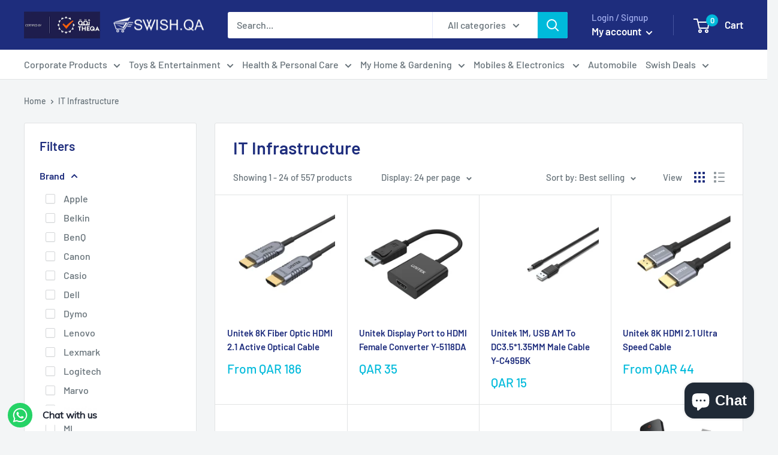

--- FILE ---
content_type: text/html; charset=utf-8
request_url: https://swish.qa/collections/it-infrastructue
body_size: 50414
content:
<!doctype html>

<html class="no-js" lang="en">
  <head><!--Content in content_for_header -->
<!--LayoutHub-Embed--><link rel="stylesheet" href="https://fonts.googleapis.com/css?family=Lato:100,200,300,400,500,600,700,800,900" /><link rel="stylesheet" type="text/css" href="[data-uri]" media="all">
<!--LH--><!--/LayoutHub-Embed--><meta charset="utf-8">
    <meta name="viewport" content="width=device-width, initial-scale=1.0, height=device-height, minimum-scale=1.0, maximum-scale=5.0">
    <meta name="theme-color" content="#00badb"><title>IT Infrastructure
</title><link rel="canonical" href="https://swish.qa/collections/it-infrastructue"><link rel="shortcut icon" href="//swish.qa/cdn/shop/files/Swish-favicon_96x96.png?v=1614340974" type="image/png"><link rel="preload" as="style" href="//swish.qa/cdn/shop/t/19/assets/theme.css?v=182688031292249205841727861379">
    <link rel="preload" as="script" href="//swish.qa/cdn/shop/t/19/assets/theme.min.js?v=23300082148322647601642697968">
    <link rel="preconnect" href="https://cdn.shopify.com">
    <link rel="preconnect" href="https://fonts.shopifycdn.com">
    <link rel="dns-prefetch" href="https://productreviews.shopifycdn.com">
    <link rel="dns-prefetch" href="https://ajax.googleapis.com">
    <link rel="dns-prefetch" href="https://maps.googleapis.com">
    <link rel="dns-prefetch" href="https://maps.gstatic.com">

    <meta property="og:type" content="website">
  <meta property="og:title" content="IT Infrastructure">
  <meta property="og:image" content="http://swish.qa/cdn/shop/files/C11026DGY_01_Front_700x_ec037d0a-2446-485a-92cb-8f09436e8286.webp?v=1709706567">
  <meta property="og:image:secure_url" content="https://swish.qa/cdn/shop/files/C11026DGY_01_Front_700x_ec037d0a-2446-485a-92cb-8f09436e8286.webp?v=1709706567">
  <meta property="og:image:width" content="700">
  <meta property="og:image:height" content="700"><meta property="og:url" content="https://swish.qa/collections/it-infrastructue">
<meta property="og:site_name" content="Swish.qa"><meta name="twitter:card" content="summary"><meta name="twitter:title" content="IT Infrastructure">
  <meta name="twitter:description" content="">
  <meta name="twitter:image" content="https://swish.qa/cdn/shop/files/C11026DGY_01_Front_700x_ec037d0a-2446-485a-92cb-8f09436e8286_600x600_crop_center.webp?v=1709706567">
    <link rel="preload" href="//swish.qa/cdn/fonts/barlow/barlow_n6.329f582a81f63f125e63c20a5a80ae9477df68e1.woff2" as="font" type="font/woff2" crossorigin>
<link rel="preload" href="//swish.qa/cdn/fonts/barlow/barlow_n5.a193a1990790eba0cc5cca569d23799830e90f07.woff2" as="font" type="font/woff2" crossorigin>

<style>
  @font-face {
  font-family: Barlow;
  font-weight: 600;
  font-style: normal;
  font-display: swap;
  src: url("//swish.qa/cdn/fonts/barlow/barlow_n6.329f582a81f63f125e63c20a5a80ae9477df68e1.woff2") format("woff2"),
       url("//swish.qa/cdn/fonts/barlow/barlow_n6.0163402e36247bcb8b02716880d0b39568412e9e.woff") format("woff");
}

  @font-face {
  font-family: Barlow;
  font-weight: 500;
  font-style: normal;
  font-display: swap;
  src: url("//swish.qa/cdn/fonts/barlow/barlow_n5.a193a1990790eba0cc5cca569d23799830e90f07.woff2") format("woff2"),
       url("//swish.qa/cdn/fonts/barlow/barlow_n5.ae31c82169b1dc0715609b8cc6a610b917808358.woff") format("woff");
}

@font-face {
  font-family: Barlow;
  font-weight: 600;
  font-style: normal;
  font-display: swap;
  src: url("//swish.qa/cdn/fonts/barlow/barlow_n6.329f582a81f63f125e63c20a5a80ae9477df68e1.woff2") format("woff2"),
       url("//swish.qa/cdn/fonts/barlow/barlow_n6.0163402e36247bcb8b02716880d0b39568412e9e.woff") format("woff");
}

@font-face {
  font-family: Barlow;
  font-weight: 600;
  font-style: italic;
  font-display: swap;
  src: url("//swish.qa/cdn/fonts/barlow/barlow_i6.5a22bd20fb27bad4d7674cc6e666fb9c77d813bb.woff2") format("woff2"),
       url("//swish.qa/cdn/fonts/barlow/barlow_i6.1c8787fcb59f3add01a87f21b38c7ef797e3b3a1.woff") format("woff");
}


  @font-face {
  font-family: Barlow;
  font-weight: 700;
  font-style: normal;
  font-display: swap;
  src: url("//swish.qa/cdn/fonts/barlow/barlow_n7.691d1d11f150e857dcbc1c10ef03d825bc378d81.woff2") format("woff2"),
       url("//swish.qa/cdn/fonts/barlow/barlow_n7.4fdbb1cb7da0e2c2f88492243ffa2b4f91924840.woff") format("woff");
}

  @font-face {
  font-family: Barlow;
  font-weight: 500;
  font-style: italic;
  font-display: swap;
  src: url("//swish.qa/cdn/fonts/barlow/barlow_i5.714d58286997b65cd479af615cfa9bb0a117a573.woff2") format("woff2"),
       url("//swish.qa/cdn/fonts/barlow/barlow_i5.0120f77e6447d3b5df4bbec8ad8c2d029d87fb21.woff") format("woff");
}

  @font-face {
  font-family: Barlow;
  font-weight: 700;
  font-style: italic;
  font-display: swap;
  src: url("//swish.qa/cdn/fonts/barlow/barlow_i7.50e19d6cc2ba5146fa437a5a7443c76d5d730103.woff2") format("woff2"),
       url("//swish.qa/cdn/fonts/barlow/barlow_i7.47e9f98f1b094d912e6fd631cc3fe93d9f40964f.woff") format("woff");
}


  :root {
    --default-text-font-size : 15px;
    --base-text-font-size    : 16px;
    --heading-font-family    : Barlow, sans-serif;
    --heading-font-weight    : 600;
    --heading-font-style     : normal;
    --text-font-family       : Barlow, sans-serif;
    --text-font-weight       : 500;
    --text-font-style        : normal;
    --text-font-bolder-weight: 600;
    --text-link-decoration   : underline;

    --text-color               : #677279;
    --text-color-rgb           : 103, 114, 121;
    --heading-color            : #1e2d7d;
    --border-color             : #e1e3e4;
    --border-color-rgb         : 225, 227, 228;
    --form-border-color        : #d4d6d8;
    --accent-color             : #00badb;
    --accent-color-rgb         : 0, 186, 219;
    --link-color               : #00badb;
    --link-color-hover         : #00798e;
    --background               : #f3f5f6;
    --secondary-background     : #ffffff;
    --secondary-background-rgb : 255, 255, 255;
    --accent-background        : rgba(0, 186, 219, 0.08);

    --input-background: #ffffff;

    --error-color       : #ff0000;
    --error-background  : rgba(255, 0, 0, 0.07);
    --success-color     : #00aa00;
    --success-background: rgba(0, 170, 0, 0.11);

    --primary-button-background      : #f43e09;
    --primary-button-background-rgb  : 244, 62, 9;
    --primary-button-text-color      : #ffffff;
    --secondary-button-background    : #202a36;
    --secondary-button-background-rgb: 32, 42, 54;
    --secondary-button-text-color    : #ffffff;

    --header-background      : #1e2d7d;
    --header-text-color      : #ffffff;
    --header-light-text-color: #a3afef;
    --header-border-color    : rgba(163, 175, 239, 0.3);
    --header-accent-color    : #00badb;

    --footer-background-color:    #f3f5f6;
    --footer-heading-text-color:  #1e2d7d;
    --footer-body-text-color:     #677279;
    --footer-accent-color:        #00aecd;
    --footer-accent-color-rgb:    0, 174, 205;
    --footer-border:              1px solid var(--border-color);
    
    --flickity-arrow-color: #abb1b4;--product-on-sale-accent           : #ee0000;
    --product-on-sale-accent-rgb       : 238, 0, 0;
    --product-on-sale-color            : #ffffff;
    --product-in-stock-color           : #008a00;
    --product-low-stock-color          : #ee0000;
    --product-sold-out-color           : #8a9297;
    --product-custom-label-1-background: #008a00;
    --product-custom-label-1-color     : #ffffff;
    --product-custom-label-2-background: #00a500;
    --product-custom-label-2-color     : #ffffff;
    --product-review-star-color        : #ffbd00;

    --mobile-container-gutter : 20px;
    --desktop-container-gutter: 40px;
  }
</style>

<script>
  // IE11 does not have support for CSS variables, so we have to polyfill them
  if (!(((window || {}).CSS || {}).supports && window.CSS.supports('(--a: 0)'))) {
    const script = document.createElement('script');
    script.type = 'text/javascript';
    script.src = 'https://cdn.jsdelivr.net/npm/css-vars-ponyfill@2';
    script.onload = function() {
      cssVars({});
    };

    document.getElementsByTagName('head')[0].appendChild(script);
  }
</script>


    
  
  <script>window.performance && window.performance.mark && window.performance.mark('shopify.content_for_header.start');</script><meta name="google-site-verification" content="UAOA4Je1MAZnKiJs_0NWywx6KUTynFqCUNPQH38XPq4">
<meta id="shopify-digital-wallet" name="shopify-digital-wallet" content="/49541906592/digital_wallets/dialog">
<link rel="alternate" type="application/atom+xml" title="Feed" href="/collections/it-infrastructue.atom" />
<link rel="next" href="/collections/it-infrastructue?page=2">
<link rel="alternate" type="application/json+oembed" href="https://swish.qa/collections/it-infrastructue.oembed">
<script async="async" src="/checkouts/internal/preloads.js?locale=en-QA"></script>
<script id="shopify-features" type="application/json">{"accessToken":"512bdf8453b8c8c7504261c22eb2a5fa","betas":["rich-media-storefront-analytics"],"domain":"swish.qa","predictiveSearch":true,"shopId":49541906592,"locale":"en"}</script>
<script>var Shopify = Shopify || {};
Shopify.shop = "troli-qatar.myshopify.com";
Shopify.locale = "en";
Shopify.currency = {"active":"QAR","rate":"1.0"};
Shopify.country = "QA";
Shopify.theme = {"name":"05-10-2021 New Warehouse","id":127154978976,"schema_name":"Warehouse","schema_version":"1.15.0","theme_store_id":871,"role":"main"};
Shopify.theme.handle = "null";
Shopify.theme.style = {"id":null,"handle":null};
Shopify.cdnHost = "swish.qa/cdn";
Shopify.routes = Shopify.routes || {};
Shopify.routes.root = "/";</script>
<script type="module">!function(o){(o.Shopify=o.Shopify||{}).modules=!0}(window);</script>
<script>!function(o){function n(){var o=[];function n(){o.push(Array.prototype.slice.apply(arguments))}return n.q=o,n}var t=o.Shopify=o.Shopify||{};t.loadFeatures=n(),t.autoloadFeatures=n()}(window);</script>
<script id="shop-js-analytics" type="application/json">{"pageType":"collection"}</script>
<script defer="defer" async type="module" src="//swish.qa/cdn/shopifycloud/shop-js/modules/v2/client.init-shop-cart-sync_BdyHc3Nr.en.esm.js"></script>
<script defer="defer" async type="module" src="//swish.qa/cdn/shopifycloud/shop-js/modules/v2/chunk.common_Daul8nwZ.esm.js"></script>
<script type="module">
  await import("//swish.qa/cdn/shopifycloud/shop-js/modules/v2/client.init-shop-cart-sync_BdyHc3Nr.en.esm.js");
await import("//swish.qa/cdn/shopifycloud/shop-js/modules/v2/chunk.common_Daul8nwZ.esm.js");

  window.Shopify.SignInWithShop?.initShopCartSync?.({"fedCMEnabled":true,"windoidEnabled":true});

</script>
<script>(function() {
  var isLoaded = false;
  function asyncLoad() {
    if (isLoaded) return;
    isLoaded = true;
    var urls = ["https:\/\/cdn.weglot.com\/weglot_script_tag.js?shop=troli-qatar.myshopify.com","https:\/\/app.layouthub.com\/shopify\/layouthub.js?shop=troli-qatar.myshopify.com","https:\/\/cdn.shopify.com\/s\/files\/1\/0033\/3538\/9233\/files\/31aug26paidd20_free_final_71.js?shop=troli-qatar.myshopify.com","https:\/\/cdn-bundler.nice-team.net\/app\/js\/bundler.js?shop=troli-qatar.myshopify.com","https:\/\/cdn.shopify.com\/s\/files\/1\/0495\/4190\/6592\/t\/19\/assets\/globorequestforquote_init.min.js?shop=troli-qatar.myshopify.com","https:\/\/cdn.shopify.com\/s\/files\/1\/0033\/3538\/9233\/files\/pushdaddy_v101_test.js?shop=troli-qatar.myshopify.com"];
    for (var i = 0; i < urls.length; i++) {
      var s = document.createElement('script');
      s.type = 'text/javascript';
      s.async = true;
      s.src = urls[i];
      var x = document.getElementsByTagName('script')[0];
      x.parentNode.insertBefore(s, x);
    }
  };
  if(window.attachEvent) {
    window.attachEvent('onload', asyncLoad);
  } else {
    window.addEventListener('load', asyncLoad, false);
  }
})();</script>
<script id="__st">var __st={"a":49541906592,"offset":10800,"reqid":"184f85e6-d31f-43e7-8de7-6ef31ccebc29-1769000768","pageurl":"swish.qa\/collections\/it-infrastructue","u":"650f832d8e09","p":"collection","rtyp":"collection","rid":236103729312};</script>
<script>window.ShopifyPaypalV4VisibilityTracking = true;</script>
<script id="captcha-bootstrap">!function(){'use strict';const t='contact',e='account',n='new_comment',o=[[t,t],['blogs',n],['comments',n],[t,'customer']],c=[[e,'customer_login'],[e,'guest_login'],[e,'recover_customer_password'],[e,'create_customer']],r=t=>t.map((([t,e])=>`form[action*='/${t}']:not([data-nocaptcha='true']) input[name='form_type'][value='${e}']`)).join(','),a=t=>()=>t?[...document.querySelectorAll(t)].map((t=>t.form)):[];function s(){const t=[...o],e=r(t);return a(e)}const i='password',u='form_key',d=['recaptcha-v3-token','g-recaptcha-response','h-captcha-response',i],f=()=>{try{return window.sessionStorage}catch{return}},m='__shopify_v',_=t=>t.elements[u];function p(t,e,n=!1){try{const o=window.sessionStorage,c=JSON.parse(o.getItem(e)),{data:r}=function(t){const{data:e,action:n}=t;return t[m]||n?{data:e,action:n}:{data:t,action:n}}(c);for(const[e,n]of Object.entries(r))t.elements[e]&&(t.elements[e].value=n);n&&o.removeItem(e)}catch(o){console.error('form repopulation failed',{error:o})}}const l='form_type',E='cptcha';function T(t){t.dataset[E]=!0}const w=window,h=w.document,L='Shopify',v='ce_forms',y='captcha';let A=!1;((t,e)=>{const n=(g='f06e6c50-85a8-45c8-87d0-21a2b65856fe',I='https://cdn.shopify.com/shopifycloud/storefront-forms-hcaptcha/ce_storefront_forms_captcha_hcaptcha.v1.5.2.iife.js',D={infoText:'Protected by hCaptcha',privacyText:'Privacy',termsText:'Terms'},(t,e,n)=>{const o=w[L][v],c=o.bindForm;if(c)return c(t,g,e,D).then(n);var r;o.q.push([[t,g,e,D],n]),r=I,A||(h.body.append(Object.assign(h.createElement('script'),{id:'captcha-provider',async:!0,src:r})),A=!0)});var g,I,D;w[L]=w[L]||{},w[L][v]=w[L][v]||{},w[L][v].q=[],w[L][y]=w[L][y]||{},w[L][y].protect=function(t,e){n(t,void 0,e),T(t)},Object.freeze(w[L][y]),function(t,e,n,w,h,L){const[v,y,A,g]=function(t,e,n){const i=e?o:[],u=t?c:[],d=[...i,...u],f=r(d),m=r(i),_=r(d.filter((([t,e])=>n.includes(e))));return[a(f),a(m),a(_),s()]}(w,h,L),I=t=>{const e=t.target;return e instanceof HTMLFormElement?e:e&&e.form},D=t=>v().includes(t);t.addEventListener('submit',(t=>{const e=I(t);if(!e)return;const n=D(e)&&!e.dataset.hcaptchaBound&&!e.dataset.recaptchaBound,o=_(e),c=g().includes(e)&&(!o||!o.value);(n||c)&&t.preventDefault(),c&&!n&&(function(t){try{if(!f())return;!function(t){const e=f();if(!e)return;const n=_(t);if(!n)return;const o=n.value;o&&e.removeItem(o)}(t);const e=Array.from(Array(32),(()=>Math.random().toString(36)[2])).join('');!function(t,e){_(t)||t.append(Object.assign(document.createElement('input'),{type:'hidden',name:u})),t.elements[u].value=e}(t,e),function(t,e){const n=f();if(!n)return;const o=[...t.querySelectorAll(`input[type='${i}']`)].map((({name:t})=>t)),c=[...d,...o],r={};for(const[a,s]of new FormData(t).entries())c.includes(a)||(r[a]=s);n.setItem(e,JSON.stringify({[m]:1,action:t.action,data:r}))}(t,e)}catch(e){console.error('failed to persist form',e)}}(e),e.submit())}));const S=(t,e)=>{t&&!t.dataset[E]&&(n(t,e.some((e=>e===t))),T(t))};for(const o of['focusin','change'])t.addEventListener(o,(t=>{const e=I(t);D(e)&&S(e,y())}));const B=e.get('form_key'),M=e.get(l),P=B&&M;t.addEventListener('DOMContentLoaded',(()=>{const t=y();if(P)for(const e of t)e.elements[l].value===M&&p(e,B);[...new Set([...A(),...v().filter((t=>'true'===t.dataset.shopifyCaptcha))])].forEach((e=>S(e,t)))}))}(h,new URLSearchParams(w.location.search),n,t,e,['guest_login'])})(!0,!0)}();</script>
<script integrity="sha256-4kQ18oKyAcykRKYeNunJcIwy7WH5gtpwJnB7kiuLZ1E=" data-source-attribution="shopify.loadfeatures" defer="defer" src="//swish.qa/cdn/shopifycloud/storefront/assets/storefront/load_feature-a0a9edcb.js" crossorigin="anonymous"></script>
<script data-source-attribution="shopify.dynamic_checkout.dynamic.init">var Shopify=Shopify||{};Shopify.PaymentButton=Shopify.PaymentButton||{isStorefrontPortableWallets:!0,init:function(){window.Shopify.PaymentButton.init=function(){};var t=document.createElement("script");t.src="https://swish.qa/cdn/shopifycloud/portable-wallets/latest/portable-wallets.en.js",t.type="module",document.head.appendChild(t)}};
</script>
<script data-source-attribution="shopify.dynamic_checkout.buyer_consent">
  function portableWalletsHideBuyerConsent(e){var t=document.getElementById("shopify-buyer-consent"),n=document.getElementById("shopify-subscription-policy-button");t&&n&&(t.classList.add("hidden"),t.setAttribute("aria-hidden","true"),n.removeEventListener("click",e))}function portableWalletsShowBuyerConsent(e){var t=document.getElementById("shopify-buyer-consent"),n=document.getElementById("shopify-subscription-policy-button");t&&n&&(t.classList.remove("hidden"),t.removeAttribute("aria-hidden"),n.addEventListener("click",e))}window.Shopify?.PaymentButton&&(window.Shopify.PaymentButton.hideBuyerConsent=portableWalletsHideBuyerConsent,window.Shopify.PaymentButton.showBuyerConsent=portableWalletsShowBuyerConsent);
</script>
<script data-source-attribution="shopify.dynamic_checkout.cart.bootstrap">document.addEventListener("DOMContentLoaded",(function(){function t(){return document.querySelector("shopify-accelerated-checkout-cart, shopify-accelerated-checkout")}if(t())Shopify.PaymentButton.init();else{new MutationObserver((function(e,n){t()&&(Shopify.PaymentButton.init(),n.disconnect())})).observe(document.body,{childList:!0,subtree:!0})}}));
</script>

<script>window.performance && window.performance.mark && window.performance.mark('shopify.content_for_header.end');</script>

    <link rel="stylesheet" href="//swish.qa/cdn/shop/t/19/assets/theme.css?v=182688031292249205841727861379">

    


  <script type="application/ld+json">
  {
    "@context": "http://schema.org",
    "@type": "BreadcrumbList",
  "itemListElement": [{
      "@type": "ListItem",
      "position": 1,
      "name": "Home",
      "item": "https://swish.qa"
    },{
          "@type": "ListItem",
          "position": 2,
          "name": "IT Infrastructure",
          "item": "https://swish.qa/collections/it-infrastructue"
        }]
  }
  </script>


    <script>
      // This allows to expose several variables to the global scope, to be used in scripts
      window.theme = {
        pageType: "collection",
        cartCount: 0,
        moneyFormat: "QAR {{ amount }}",
        moneyWithCurrencyFormat: "QAR {{ amount }}",
        showDiscount: true,
        discountMode: "saving",
        searchMode: "product",
        cartType: "drawer"
      };

      window.routes = {
        rootUrl: "\/",
        rootUrlWithoutSlash: '',
        cartUrl: "\/cart",
        cartAddUrl: "\/cart\/add",
        cartChangeUrl: "\/cart\/change",
        searchUrl: "\/search",
        productRecommendationsUrl: "\/recommendations\/products"
      };

      window.languages = {
        productRegularPrice: "Regular price",
        productSalePrice: "Sale price",
        collectionOnSaleLabel: "Save {{savings}}",
        productFormUnavailable: "Unavailable",
        productFormAddToCart: "Add to cart",
        productFormSoldOut: "Sold out",
        productAdded: "Product has been added to your cart",
        productAddedShort: "Added!",
        shippingEstimatorNoResults: "No shipping could be found for your address.",
        shippingEstimatorOneResult: "There is one shipping rate for your address:",
        shippingEstimatorMultipleResults: "There are {{count}} shipping rates for your address:",
        shippingEstimatorErrors: "There are some errors:"
      };

      window.lazySizesConfig = {
        loadHidden: false,
        hFac: 0.8,
        expFactor: 3,
        customMedia: {
          '--phone': '(max-width: 640px)',
          '--tablet': '(min-width: 641px) and (max-width: 1023px)',
          '--lap': '(min-width: 1024px)'
        }
      };

      document.documentElement.className = document.documentElement.className.replace('no-js', 'js');
    </script><script src="//swish.qa/cdn/shop/t/19/assets/theme.min.js?v=23300082148322647601642697968" defer></script>
    <script src="//swish.qa/cdn/shop/t/19/assets/custom.js?v=90373254691674712701633413471" defer></script><script>
        (function () {
          window.onpageshow = function() {
            // We force re-freshing the cart content onpageshow, as most browsers will serve a cache copy when hitting the
            // back button, which cause staled data
            document.documentElement.dispatchEvent(new CustomEvent('cart:refresh', {
              bubbles: true,
              detail: {scrollToTop: false}
            }));
          };
        })();
      </script>
<script>window.__pagefly_analytics_settings__={"acceptTracking":false};</script>
 <link rel="alternate" hreflang="en" href="https://swish.qa/collections/it-infrastructue">
<link rel="alternate" hreflang="ar" href="https://swish.qa/a/l/ar/collections/it-infrastructue">
    

<!--Start Weglot Script-->
<script src="//cdn.weglot.com/weglot.min.js"></script>
<script id="has-script-tags">Weglot.initialize({ api_key:"wg_9e24977bbe44739a637fc56f8b0e49b33" });</script>
<!--End Weglot Script-->


<meta name="facebook-domain-verification" content="6i0lvpv7ezawo3vnim5pm78e7qwfjp" />
<script data-ad-client="ca-pub-3807400727696482" async src="https://pagead2.googlesyndication.com/pagead/js/adsbygoogle.js"></script>
<meta name="google-site-verification"
content="UAOA4Je1MAZnKiJs_0NWywx6KUTynFqCUNPQH38XPq4" />
<!-- XO-InsertCode -->

<!-- Global site tag (gtag.js) - Google Analytics -->
<script async src="https://www.googletagmanager.com/gtag/js?id=G-3GG4CTC9W1"></script>
<script>
  window.dataLayer = window.dataLayer || [];
  function gtag(){dataLayer.push(arguments);}
  gtag('js', new Date());

  gtag('config', 'G-3GG4CTC9W1');
</script>

<!-- End: XO-InsertCode Header-->
<!-- Global site tag (gtag.js) - Google Ads: 344073496 -->
<script async src="https://www.googletagmanager.com/gtag/js?id=AW-344073496"></script>
<script>
  window.dataLayer = window.dataLayer || [];
  function gtag(){dataLayer.push(arguments);}
  gtag('js', new Date());

  gtag('config', 'AW-344073496');
</script>

	<script type="text/javascript" src="//swish.qa/cdn/shop/t/19/assets/globorequestforquote_params.min.js?v=160667363319685108431664370882" ></script>
<script type="text/javascript">
    var GRFQConfigs = GRFQConfigs || {};
    var GRFQCollection = GRFQCollection || {};
    GRFQConfigs.customer = {
        'id': '',
        'email': '',
        'name': ''
    };
                    if("rfq_theme_"+Shopify.theme.id == "rfq_theme_112750362784"){        GRFQConfigs.theme_info = {"id":112750362784,"name":"Debut","created_at":"2020-09-24T13:08:44+03:00","updated_at":"2022-09-28T16:11:51+03:00","role":"unpublished","theme_store_id":796,"previewable":true,"processing":false,"admin_graphql_api_id":"gid://shopify/Theme/112750362784","theme_name":"Debut","theme_version":"17.4.0"}    }                 if("rfq_theme_"+Shopify.theme.id == "rfq_theme_112751313056"){        GRFQConfigs.theme_info = {"id":112751313056,"name":"Warehouse","created_at":"2020-09-24T13:22:04+03:00","updated_at":"2022-09-28T16:11:53+03:00","role":"unpublished","theme_store_id":871,"previewable":true,"processing":false,"admin_graphql_api_id":"gid://shopify/Theme/112751313056","theme_name":"Warehouse","theme_version":"1.12.5"}    }                 if("rfq_theme_"+Shopify.theme.id == "rfq_theme_112753967264"){        GRFQConfigs.theme_info = {"id":112753967264,"name":"Venture","created_at":"2020-09-24T14:04:36+03:00","updated_at":"2022-09-28T16:11:54+03:00","role":"unpublished","theme_store_id":775,"previewable":true,"processing":false,"admin_graphql_api_id":"gid://shopify/Theme/112753967264","theme_name":"Venture","theme_version":"12.2.2"}    }                 if("rfq_theme_"+Shopify.theme.id == "rfq_theme_113126178976"){        GRFQConfigs.theme_info = {"id":113126178976,"name":"Supply","created_at":"2020-09-28T13:29:13+03:00","updated_at":"2022-09-28T16:11:54+03:00","role":"unpublished","theme_store_id":679,"previewable":true,"processing":false,"admin_graphql_api_id":"gid://shopify/Theme/113126178976","theme_name":"Supply","theme_version":"9.0.2"}    }                 if("rfq_theme_"+Shopify.theme.id == "rfq_theme_113621434528"){        GRFQConfigs.theme_info = {"id":113621434528,"name":"Simple","created_at":"2020-10-03T18:28:07+03:00","updated_at":"2022-09-28T16:11:54+03:00","role":"unpublished","theme_store_id":578,"previewable":true,"processing":false,"admin_graphql_api_id":"gid://shopify/Theme/113621434528","theme_name":"Simple","theme_version":"12.0.3"}    }                 if("rfq_theme_"+Shopify.theme.id == "rfq_theme_113629528224"){        GRFQConfigs.theme_info = {"id":113629528224,"name":"Express","created_at":"2020-10-03T21:09:43+03:00","updated_at":"2022-09-28T16:11:55+03:00","role":"unpublished","theme_store_id":885,"previewable":true,"processing":false,"admin_graphql_api_id":"gid://shopify/Theme/113629528224","theme_name":"Express","theme_version":"1.10.0"}    }                 if("rfq_theme_"+Shopify.theme.id == "rfq_theme_113823154336"){        GRFQConfigs.theme_info = {"id":113823154336,"name":"Brooklyn","created_at":"2020-10-07T12:34:37+03:00","updated_at":"2022-09-28T16:11:55+03:00","role":"unpublished","theme_store_id":730,"previewable":true,"processing":false,"admin_graphql_api_id":"gid://shopify/Theme/113823154336","theme_name":"Brooklyn","theme_version":"17.0.4"}    }                 if("rfq_theme_"+Shopify.theme.id == "rfq_theme_115551371424"){        GRFQConfigs.theme_info = {"id":115551371424,"name":"Warehouse","created_at":"2020-11-12T08:32:52+03:00","updated_at":"2022-09-28T16:11:56+03:00","role":"unpublished","theme_store_id":871,"previewable":true,"processing":false,"admin_graphql_api_id":"gid://shopify/Theme/115551371424","theme_name":"Warehouse","theme_version":"1.15.0"}    }                 if("rfq_theme_"+Shopify.theme.id == "rfq_theme_115803160736"){        GRFQConfigs.theme_info = {"id":115803160736,"name":"PageFly Assets - DO NOT DELETE","created_at":"2020-11-18T09:40:38+03:00","updated_at":"2022-09-28T16:11:56+03:00","role":"unpublished","theme_store_id":null,"previewable":true,"processing":false,"admin_graphql_api_id":"gid://shopify/Theme/115803160736"}    }                 if("rfq_theme_"+Shopify.theme.id == "rfq_theme_123423293600"){        GRFQConfigs.theme_info = {"id":123423293600,"name":"Copy of Warehouse","created_at":"2021-06-07T08:51:35+03:00","updated_at":"2022-09-28T16:11:52+03:00","role":"unpublished","theme_store_id":871,"previewable":true,"processing":false,"admin_graphql_api_id":"gid://shopify/Theme/123423293600","theme_name":"Warehouse","theme_version":"1.15.0"}    }                 if("rfq_theme_"+Shopify.theme.id == "rfq_theme_126251892896"){        GRFQConfigs.theme_info = {"id":126251892896,"name":"Copy of New Warehouse","created_at":"2021-09-02T11:50:01+03:00","updated_at":"2022-09-28T16:11:52+03:00","role":"unpublished","theme_store_id":871,"previewable":true,"processing":false,"admin_graphql_api_id":"gid://shopify/Theme/126251892896","theme_name":"Warehouse","theme_version":"1.15.0"}    }                 if("rfq_theme_"+Shopify.theme.id == "rfq_theme_127017156768"){        GRFQConfigs.theme_info = {"id":127017156768,"name":"Copy of New Warehouse","created_at":"2021-09-27T09:47:22+03:00","updated_at":"2022-09-28T16:11:52+03:00","role":"unpublished","theme_store_id":871,"previewable":true,"processing":false,"admin_graphql_api_id":"gid://shopify/Theme/127017156768","theme_name":"Warehouse","theme_version":"1.15.0"}    }                 if("rfq_theme_"+Shopify.theme.id == "rfq_theme_127154978976"){        GRFQConfigs.theme_info = {"id":127154978976,"name":"05-10-2021 New Warehouse","created_at":"2021-10-05T08:57:48+03:00","updated_at":"2022-09-28T16:14:53+03:00","role":"main","theme_store_id":871,"previewable":true,"processing":false,"admin_graphql_api_id":"gid://shopify/Theme/127154978976","theme_name":"Warehouse","theme_version":"1.15.0"}    }             GRFQConfigs.pageempty = "Your quote is currently empty."
        GRFQConfigs.cartItems = [];
        if(typeof GRFQConfigs.lang_translations.find(x => x.code == Shopify.locale) != "undefined"){
        GRFQConfigs.translations = GRFQConfigs.lang_translations.find(x => x.code == Shopify.locale);
    }else{
        GRFQConfigs.translations = GRFQConfigs.translation_default;
    }
    GRFQConfigs.selector = {
      addtocart_selector: '#shopify_add_to_cart,.product-form .btn-cart,.js-product-button-add-to-cart,.shopify-product-form .btn-addtocart,#product-add-to-cart,.shopify-product-form .add_to_cart,.product-details__add-to-cart-button,.shopify-product-form .product-submit,.product-form__cart-buttons,.shopify-product-form input[type="submit"],.js-product-form button[type="submit"],form.product-purchase-form button[type="submit"],#addToCart,#AddToCart,[data-btn-type="add-to-cart"],.default-cart-button__button,.shopify-product-form button[data-add-to-cart],form[data-product-form] .add-to-cart-btn,.product__submit__add,.product-form .add-to-cart-button,.product-form__cart-submit,.shopify-product-form button[data-product-add],#AddToCart--product-template,.product-buy-buttons--cta,.product-form__add-btn,form[data-type="add-to-cart-form"] .product__add-to-cart,.productForm .productForm-submit,.ProductForm__AddToCart,.shopify-product-form .btn--add-to-cart,.ajax-product-form button[data-add-to-cart],.shopify-product-form .product__submit__add,form[data-product-form] .add-to-cart,.product-form .product__submit__add,.shopify-product-form button[type="submit"][data-add-button],.product-form .product-form__add-button,.product-form__submit,.product-single__form .add-to-cart,form#AddToCartForm button#AddToCart,form.shopify-product-form button.add-to-cart,form[action*="/cart/add"] [name="add"],form[action*="/cart/add"] button#AddToCartDesk, form[data-product-form] button[data-product-add], .product-form--atc-button[data-product-atc], .globo-validationForm, button.single_add_to_cart_button, input#AddToCart-product-template, button[data-action="add-to-cart"], .product-details-wrapper .add-to-cart input, form.product-menu-form .product-menu-button[data-product-menu-button-atc], .product-add input#AddToCart, #product-content #add-to-cart #addToCart, .product-form-submit-wrap .add-to-cart-button, .productForm-block .productForm-submit, .btn-wrapper-c .add, .product-submit input.add-to-cart, .form-element-quantity-submit .form-element-submit-button, .quantity-submit-row__submit input, form#AddToCartForm .product-add input#addToCart, .product__form .product__add-to-cart, #product-description form .product-add .add, .product-add input.button.product-add-available, .globo__validation-default, #product-area .product-details-wrapper .options .selector-wrapper .submit,.product_type_simple add_to_cart_button,.pr_atc,.js-product-button-add-to-cart,.product-cta,.tt-btn-addtocart,.product-card-interaction,.product-item__quick-form,.product--quick-add,.btn--quick[data-add-to-cart],.product-card-btn__btn,.productitem--action-atc,.quick-add-btn,.quick-add-button,.product-item__quick-add-button,add-to-cart,.cartButton,.product_after_shop_loop_buttons,.quick-buy-product-form .pb-button-shadow,.product-form__submit,.quick-add__submit,.product__submit__add,form #AddToCart-product-template, form #AddToCart, form #addToCart-product-template, form .product__add-to-cart-button, form .product-form__cart-submit, form .add-to-cart, form .cart-functions > button, form .productitem--action-atc, form .product-form--atc-button, form .product-menu-button-atc, form .product__add-to-cart, form .product-add, form .add-to-cart-button, form #addToCart, form .product-detail__form__action > button, form .product-form-submit-wrap > input, form .product-form input[type="submit"], form input.submit, form .add_to_cart, form .product-item-quick-shop, form #add-to-cart, form .productForm-submit, form .add-to-cart-btn, form .product-single__add-btn, form .quick-add--add-button, form .product-page--add-to-cart, form .addToCart, form .product-form .form-actions, form .button.add, form button#add, form .addtocart, form .AddtoCart, form .product-add input.add, form button#purchase, form[action*="/cart/add"] button[type="submit"], form .product__form button[type="submit"], form #AddToCart--product-template',
      price_selector: '.sf__pcard-price,.shopify-Price-amount,#price_ppr,.product-page-info__price,.tt-price,.price-box,.product__price-container,.product-meta__price-list-container,.product-item-meta__price-list-container,.collection-product-price,.product__grid__price,.product-grid-item__price,.product-price--wrapper,.price__current,.product-loop-element__price,.product-block__price,[class*="product-card-price"],.ProductMeta__PriceList,.ProductItem__PriceList,.product-detail__price,.price_wrapper,.product__price__wrap,[data-price-wrapper],.product-item__price-list,.product-single__prices,.product-block--price,.product-page--pricing,.current-price,.product-prices,.product-card-prices,.product-price-block,product-price-root,.product--price-container,.product-form__prices,.product-loop__price,.card-price,.product-price-container,.product_after_shop_loop_price,.main-product__price,.product-block-price,span[data-product-price],.block-price,product-price,.price-wrapper,.price__container,#ProductPrice-product-template,#ProductPrice,.product-price,.product__price—reg,#productPrice-product-template,.product__current-price,.product-thumb-caption-price-current,.product-item-caption-price-current,.grid-product__price,.product__price,span.price:not(.mini-cart__content .price),span.product-price,.productitem--price,.product-pricing,span.money,.product-item__price,.product-list-item-price,p.price,div.price,.product-meta__prices,div.product-price,span#price,.price.money,h3.price,a.price,.price-area,.product-item-price,.pricearea,.collectionGrid .collectionBlock-info > p,#ComparePrice,.product--price-wrapper,.product-page--price-wrapper,.color--shop-accent.font-size--s.t--meta.f--main,.ComparePrice,.ProductPrice,.prodThumb .title span:last-child,.product-single__price-product-template,.product-info-price,.price-money,.prod-price,#price-field,.product-grid--price,.prices,.pricing,#product-price,.money-styling,.compare-at-price,.product-item--price,.card__price,.product-card__price,.product-price__price,.product-item__price-wrapper,.product-single__price,.grid-product__price-wrap,a.grid-link p.grid-link__meta',
      buynow_selector: '.shopify-payment-button',
      productCollectionItem: '.card > .card__content .card__information,.collection-product-card,.sf__pcard,.product-item__content,.products .product-col,.pr_list_item,.pr_grid_item,product-item,.product-wrap,.tt-layout-product-item .tt-product,.products-grid .grid-item,.product-grid .indiv-product,.collection-page__product-list .product-item,.product-list [data-product-item],.product-list .product-block,.collection-products .collection-product,.collection__grid-loop .product-index,.product-thumbnail[data-product-thumbnail],.filters-results .product-list .card,.product-loop .product-index,#main-collection-product-grid .product-index,.collection-container .product,.featured-collection .product,.collection__grid-item,.collection-product,[data-product-grid-item],.product-grid-item.product-grid-item--featured,.collection__products .product-grid-item,.featured-collection__wrapper .grid__item,.collection-alternating-product,.product-list-item,.product-grid .grid__item,collection-product-grid [class*="column"],.collection-filters .product-grid-item,.product-grid .product-item,.featured-collection__content .featured-collection__item,.collection-grid .grid-item.grid-product,#CollectionProductGrid .collection-list li,.collection__products .product-item,.collection__products .product-item,#main-collection-product-grid .product-loop__item,.product-loop .product-loop__item,#product-grid .grid__item,.products #ajaxSection c:not(.card-price),#main-collection-products .product,.grid.gap-theme > li,.mainCollectionProductGrid .grid .block-product,.collection-grid-main .items-start > .block,.collection-list-products .grid__item .grid-product__wrapper,.s-collection__products .c-product-item,.products-grid .product,[data-section-type="collection"] .group.block,.blocklayout .block.product,.sf__pcard,.product-grid .product-block,.product-list .product-block .product-block__inner,.grid__item .grid-view-item,.collection.grid .product-item .product-item__wrapper,.collection--body--grid .product--root,.o-layout__item .product-card,.productgrid--items .productgrid--item .productitem,.box__collection,.collection-page__product,.collection-grid__row .product-block .product-block__inner,.ProductList .Grid__Cell .ProductItem .ProductItem__Wrapper,.items .item .item__inner,.grid-flex .product-block,.product-loop .product,.collection__products .product-tile,.product-list .product-item,.grid__item .grid-product__content,.product-grid .grid-item .grid-item__content,.collection .product-item,.product-grid .grid__item .indiv-product,.collection__grid .product-card .product-card-info,.collection-list .block,.collection__products .product-item,.product--root[data-product-view=grid],.grid__wrapper .product-loop__item,.collection__list-item,.grid__item.grid__item--collection-template,.product-recommendations__inner .grid__item, #CollectionSection .grid-uniform .grid-item, #shopify-section-collection-template .product-item, #shopify-section-collection-template .grid__item, .collections__products .featured-collections__item,#product-grid .grid__item, .template-collection .grid--uniform .grid__item,.collection-grid-section:not(.shopify-section),.spf-product-card,.product-grid-item',
      productCollectionHref: 'a.product-block__link[href*="/products/"],a.indiv-product__link[href*="/products/"],a.thumbnail__link[href*="/products/"],a.product-item__link[href*="/products/"],a.product-card__link[href*="/products/"],a.product-card-link[href*="/products/"],a.product-block__image__link[href*="/products/"],a.stretched-link[href*="/products/"],a.grid-product__link[href*="/products/"],a.product-grid-item--link[href*="/products/"],a.product-link[href*="/products/"],a.product__link[href*="/products/"],a.full-unstyled-link:not(.card__inner a.full-unstyled-link)[href*="/products/"],a.grid-item__link[href*="/products/"],a.grid-product__link[href*="/products/"],a[href*="/products/"]:not(.social-sharing a,.card__inner a.full-unstyled-link)',
      checkout_btn: 'input[type="submit"][name="checkout"],button[type="submit"][name="checkout"]',
      quantity_selector: '[name="quantity"],.quantity,.quantity-selector__value',
      positionButton: '.g-atc'
    }
    GRFQConfigs.useEmbedApp = false;
</script>
<script type="text/javascript" src="//swish.qa/cdn/shop/t/19/assets/globorequestforquote.min.js?v=160578695028101149051664370889" defer="defer"></script>

<link href="//swish.qa/cdn/shop/t/19/assets/globorequestforquote.css?v=80045127578835104001664370886" rel="stylesheet" type="text/css" media="all" /><div id="grfq-styles"></div>
<script>GRFQConfigs.__webpack_public_path__ = '//swish.qa/cdn/shop/t/19/assets/'</script>
<style>
    .rfq-btn{
        background:  !important;
        color:  !important;
        font-size: px !important;
    }
    :root{
            }
</style>
<!-- BEGIN app block: shopify://apps/buddha-mega-menu-navigation/blocks/megamenu/dbb4ce56-bf86-4830-9b3d-16efbef51c6f -->
<script>
        var productImageAndPrice = [],
            collectionImages = [],
            articleImages = [],
            mmLivIcons = false,
            mmFlipClock = false,
            mmFixesUseJquery = false,
            mmNumMMI = 2,
            mmSchemaTranslation = {},
            mmMenuStrings =  [] ,
            mmShopLocale = "en",
            mmShopLocaleCollectionsRoute = "/collections",
            mmSchemaDesignJSON = [{"action":"design","setting":"font_family","value":"Default"},{"action":"design","setting":"font_size","value":"13px"},{"action":"design","setting":"text_color","value":"#222222"},{"action":"design","setting":"link_hover_color","value":"#0da19a"},{"action":"design","setting":"link_color","value":"#4e4e4e"},{"action":"design","setting":"background_hover_color","value":"#f9f9f9"},{"action":"design","setting":"background_color","value":"#ffffff"},{"action":"design","setting":"price_color","value":"#0da19a"},{"action":"design","setting":"button_text_hover_color","value":"#ffffff"},{"action":"design","setting":"button_text_color","value":"#ffffff"},{"action":"design","setting":"button_background_hover_color","value":"#0d8781"},{"action":"design","setting":"button_background_color","value":"#0da19a"},{"action":"design","setting":"addtocart_text_color","value":"#333333"},{"action":"design","setting":"addtocart_background_color","value":"#ffffff"},{"action":"design","setting":"addtocart_text_hover_color","value":"#ffffff"},{"action":"design","setting":"addtocart_background_hover_color","value":"#0da19a"},{"action":"design","setting":"countdown_color","value":"#ffffff"},{"action":"design","setting":"countdown_background_color","value":"#333333"},{"action":"design","setting":"vertical_font_family","value":"Default"},{"action":"design","setting":"vertical_font_size","value":"13px"},{"action":"design","setting":"vertical_text_color","value":"#ffffff"},{"action":"design","setting":"vertical_link_color","value":"#ffffff"},{"action":"design","setting":"vertical_link_hover_color","value":"#ffffff"},{"action":"design","setting":"vertical_price_color","value":"#ffffff"},{"action":"design","setting":"vertical_button_text_color","value":"#ffffff"},{"action":"design","setting":"vertical_addtocart_text_color","value":"#ffffff"},{"action":"design","setting":"vertical_countdown_color","value":"#ffffff"},{"action":"design","setting":"vertical_countdown_background_color","value":"#333333"},{"action":"design","setting":"vertical_background_color","value":"#017b86"},{"action":"design","setting":"vertical_addtocart_background_color","value":"#333333"},{"action":"design","setting":"vertical_button_background_color","value":"#333333"}],
            mmDomChangeSkipUl = "",
            buddhaMegaMenuShop = "troli-qatar.myshopify.com",
            mmWireframeCompression = "0",
            mmExtensionAssetUrl = "https://cdn.shopify.com/extensions/019abe06-4a3f-7763-88da-170e1b54169b/mega-menu-151/assets/";var bestSellersHTML = '';var newestProductsHTML = '';/* get link lists api */
        var linkLists={"main-menu" : {"title":"Categories", "items":["/collections/corporate-products","/collections/toys","/collections/beauty-and-health","/collections/household-kitchen-dining-gardening","/collections/mobiles-electronics","/collections/automobile-accessories","/collections/swish-deals",]},"footer" : {"title":"Our Policies", "items":["/pages/privacy-policy","/pages/cancellation-and-refund-policy","/pages/terms-of-sale-policy","/pages/terms-of-service-policy","/pages/trust-deal-policy","/policies/terms-of-service","/policies/refund-policy",]},"customer-account-main-menu" : {"title":"Customer account main menu", "items":["/","https://shopify.com/49541906592/account/orders?locale=en&amp;region_country=QA",]},};/*ENDPARSE*/

        

        /* set product prices *//* get the collection images *//* get the article images *//* customer fixes */
        var mmThemeFixesBeforeInit = function(){ mmAddStyle(".search-bar, header.header {z-index: 1001 !important;}"); }; var mmThemeFixesBefore = function(){ if (selectedMenu=="main-menu" && tempMenuObject.u.matches(".nav-bar__linklist")) { tempMenuObject.forceMenu = true; tempMenuObject.skipCheck = true; tempMenuObject.liClasses = "nav-bar__item"; tempMenuObject.aClasses = "nav-bar__link link"; tempMenuObject.liItems = tempMenuObject.u.children; } else if (selectedMenu=="main-menu" && tempMenuObject.u.matches(".mobile-menu__panel:first-child .mobile-menu__nav")) { tempMenuObject.forceMenu = true; tempMenuObject.skipCheck = true; tempMenuObject.liClasses = "mobile-menu__nav-item"; tempMenuObject.aClasses = ""; tempMenuObject.liItems = tempMenuObject.u.children; } }; 
        

        var mmWireframe = {"html" : "<li class=\"buddha-menu-item\"  ><a data-href=\"/\" href=\"/\" aria-label=\"Home\" data-no-instant=\"\" onclick=\"mmGoToPage(this, event); return false;\"  ><i class=\"mm-icon static fa fa-home\" aria-hidden=\"true\"></i><span class=\"mm-title\">Home</span></a></li><li class=\"buddha-menu-item\"  ><a data-href=\"/collections/corporate-products\" href=\"/collections/corporate-products\" aria-label=\"Corporate Products\" data-no-instant=\"\" onclick=\"mmGoToPage(this, event); return false;\"  ><i class=\"mm-icon static fa fa-building\" aria-hidden=\"true\"></i><span class=\"mm-title\">Corporate Products</span><i class=\"mm-arrow mm-angle-down\" aria-hidden=\"true\"></i><span class=\"toggle-menu-btn\" style=\"display:none;\" title=\"Toggle menu\" onclick=\"return toggleSubmenu(this)\"><span class=\"mm-arrow-icon\"><span class=\"bar-one\"></span><span class=\"bar-two\"></span></span></span></a><ul class=\"mm-submenu tree  small \"><li data-href=\"/collections/it-infrastructue\" href=\"/collections/it-infrastructue\" aria-label=\"IT Infrastructure\" data-no-instant=\"\" onclick=\"mmGoToPage(this, event); return false;\"  ><a data-href=\"/collections/it-infrastructue\" href=\"/collections/it-infrastructue\" aria-label=\"IT Infrastructure\" data-no-instant=\"\" onclick=\"mmGoToPage(this, event); return false;\"  ><span class=\"mm-title\">IT Infrastructure</span><i class=\"mm-arrow mm-angle-down\" aria-hidden=\"true\"></i><span class=\"toggle-menu-btn\" style=\"display:none;\" title=\"Toggle menu\" onclick=\"return toggleSubmenu(this)\"><span class=\"mm-arrow-icon\"><span class=\"bar-one\"></span><span class=\"bar-two\"></span></span></span></a><ul class=\"mm-submenu tree  small mm-last-level\"><li data-href=\"/collections/desktops-monitors-laptops-notebooks\" href=\"/collections/desktops-monitors-laptops-notebooks\" aria-label=\"Desktop Montiors Laptops & Notebooks\" data-no-instant=\"\" onclick=\"mmGoToPage(this, event); return false;\"  ><a data-href=\"/collections/desktops-monitors-laptops-notebooks\" href=\"/collections/desktops-monitors-laptops-notebooks\" aria-label=\"Desktop Montiors Laptops & Notebooks\" data-no-instant=\"\" onclick=\"mmGoToPage(this, event); return false;\"  ><span class=\"mm-title\">Desktop Montiors Laptops & Notebooks</span></a></li><li data-href=\"/collections/server-server-accessories\" href=\"/collections/server-server-accessories\" aria-label=\"Server & Accessories\" data-no-instant=\"\" onclick=\"mmGoToPage(this, event); return false;\"  ><a data-href=\"/collections/server-server-accessories\" href=\"/collections/server-server-accessories\" aria-label=\"Server & Accessories\" data-no-instant=\"\" onclick=\"mmGoToPage(this, event); return false;\"  ><span class=\"mm-title\">Server & Accessories</span></a></li><li data-href=\"/pages/coming-soon1\" href=\"/pages/coming-soon1\" aria-label=\"Printer & Cartridges\" data-no-instant=\"\" onclick=\"mmGoToPage(this, event); return false;\"  ><a data-href=\"/pages/coming-soon1\" href=\"/pages/coming-soon1\" aria-label=\"Printer & Cartridges\" data-no-instant=\"\" onclick=\"mmGoToPage(this, event); return false;\"  ><span class=\"mm-title\">Printer & Cartridges</span></a></li></ul></li><li data-href=\"/collections/lighting-and-electrical\" href=\"/collections/lighting-and-electrical\" aria-label=\"Lighting and Electrical\" data-no-instant=\"\" onclick=\"mmGoToPage(this, event); return false;\"  ><a data-href=\"/collections/lighting-and-electrical\" href=\"/collections/lighting-and-electrical\" aria-label=\"Lighting and Electrical\" data-no-instant=\"\" onclick=\"mmGoToPage(this, event); return false;\"  ><span class=\"mm-title\">Lighting and Electrical</span></a></li><li data-href=\"/collections/office-stationery-supplies\" href=\"/collections/office-stationery-supplies\" aria-label=\"Office Stationery & Supplies\" data-no-instant=\"\" onclick=\"mmGoToPage(this, event); return false;\"  ><a data-href=\"/collections/office-stationery-supplies\" href=\"/collections/office-stationery-supplies\" aria-label=\"Office Stationery & Supplies\" data-no-instant=\"\" onclick=\"mmGoToPage(this, event); return false;\"  ><span class=\"mm-title\">Office Stationery & Supplies</span></a></li><li data-href=\"/collections/safety-products-building-materials\" href=\"/collections/safety-products-building-materials\" aria-label=\"Safety Products\" data-no-instant=\"\" onclick=\"mmGoToPage(this, event); return false;\"  ><a data-href=\"/collections/safety-products-building-materials\" href=\"/collections/safety-products-building-materials\" aria-label=\"Safety Products\" data-no-instant=\"\" onclick=\"mmGoToPage(this, event); return false;\"  ><span class=\"mm-title\">Safety Products</span></a></li><li data-href=\"/collections/tools\" href=\"/collections/tools\" aria-label=\"Tools\" data-no-instant=\"\" onclick=\"mmGoToPage(this, event); return false;\"  ><a data-href=\"/collections/tools\" href=\"/collections/tools\" aria-label=\"Tools\" data-no-instant=\"\" onclick=\"mmGoToPage(this, event); return false;\"  ><span class=\"mm-title\">Tools</span></a></li><li data-href=\"/collections/cleaning-materials\" href=\"/collections/cleaning-materials\" aria-label=\"Cleaning Materials\" data-no-instant=\"\" onclick=\"mmGoToPage(this, event); return false;\"  ><a data-href=\"/collections/cleaning-materials\" href=\"/collections/cleaning-materials\" aria-label=\"Cleaning Materials\" data-no-instant=\"\" onclick=\"mmGoToPage(this, event); return false;\"  ><span class=\"mm-title\">Cleaning Materials</span></a></li><li data-href=\"/collections/building-materials\" href=\"/collections/building-materials\" aria-label=\"Building Materials\" data-no-instant=\"\" onclick=\"mmGoToPage(this, event); return false;\"  ><a data-href=\"/collections/building-materials\" href=\"/collections/building-materials\" aria-label=\"Building Materials\" data-no-instant=\"\" onclick=\"mmGoToPage(this, event); return false;\"  ><span class=\"mm-title\">Building Materials</span></a></li><li data-href=\"/pages/coming-soon1\" href=\"/pages/coming-soon1\" aria-label=\"Security Products\" data-no-instant=\"\" onclick=\"mmGoToPage(this, event); return false;\"  ><a data-href=\"/pages/coming-soon1\" href=\"/pages/coming-soon1\" aria-label=\"Security Products\" data-no-instant=\"\" onclick=\"mmGoToPage(this, event); return false;\"  ><span class=\"mm-title\">Security Products</span></a></li></ul></li>" };

        function mmLoadJS(file, async = true) {
            let script = document.createElement("script");
            script.setAttribute("src", file);
            script.setAttribute("data-no-instant", "");
            script.setAttribute("type", "text/javascript");
            script.setAttribute("async", async);
            document.head.appendChild(script);
        }
        function mmLoadCSS(file) {  
            var style = document.createElement('link');
            style.href = file;
            style.type = 'text/css';
            style.rel = 'stylesheet';
            document.head.append(style); 
        }
              
        var mmDisableWhenResIsLowerThan = '';
        var mmLoadResources = (mmDisableWhenResIsLowerThan == '' || mmDisableWhenResIsLowerThan == 0 || (mmDisableWhenResIsLowerThan > 0 && window.innerWidth>=mmDisableWhenResIsLowerThan));
        if (mmLoadResources) {
            /* load resources via js injection */
            mmLoadJS("https://cdn.shopify.com/extensions/019abe06-4a3f-7763-88da-170e1b54169b/mega-menu-151/assets/buddha-megamenu.js");
            
            mmLoadCSS("https://cdn.shopify.com/extensions/019abe06-4a3f-7763-88da-170e1b54169b/mega-menu-151/assets/buddha-megamenu2.css");}
    </script><!-- HIDE ORIGINAL MENU --><style id="mmHideOriginalMenuStyle"> .nav-bar__linklist{visibility: hidden !important;} </style>
        <script>
            setTimeout(function(){
                var mmHideStyle  = document.querySelector("#mmHideOriginalMenuStyle");
                if (mmHideStyle) mmHideStyle.parentNode.removeChild(mmHideStyle);
            },10000);
        </script>
<!-- END app block --><script src="https://cdn.shopify.com/extensions/e8878072-2f6b-4e89-8082-94b04320908d/inbox-1254/assets/inbox-chat-loader.js" type="text/javascript" defer="defer"></script>
<link href="https://monorail-edge.shopifysvc.com" rel="dns-prefetch">
<script>(function(){if ("sendBeacon" in navigator && "performance" in window) {try {var session_token_from_headers = performance.getEntriesByType('navigation')[0].serverTiming.find(x => x.name == '_s').description;} catch {var session_token_from_headers = undefined;}var session_cookie_matches = document.cookie.match(/_shopify_s=([^;]*)/);var session_token_from_cookie = session_cookie_matches && session_cookie_matches.length === 2 ? session_cookie_matches[1] : "";var session_token = session_token_from_headers || session_token_from_cookie || "";function handle_abandonment_event(e) {var entries = performance.getEntries().filter(function(entry) {return /monorail-edge.shopifysvc.com/.test(entry.name);});if (!window.abandonment_tracked && entries.length === 0) {window.abandonment_tracked = true;var currentMs = Date.now();var navigation_start = performance.timing.navigationStart;var payload = {shop_id: 49541906592,url: window.location.href,navigation_start,duration: currentMs - navigation_start,session_token,page_type: "collection"};window.navigator.sendBeacon("https://monorail-edge.shopifysvc.com/v1/produce", JSON.stringify({schema_id: "online_store_buyer_site_abandonment/1.1",payload: payload,metadata: {event_created_at_ms: currentMs,event_sent_at_ms: currentMs}}));}}window.addEventListener('pagehide', handle_abandonment_event);}}());</script>
<script id="web-pixels-manager-setup">(function e(e,d,r,n,o){if(void 0===o&&(o={}),!Boolean(null===(a=null===(i=window.Shopify)||void 0===i?void 0:i.analytics)||void 0===a?void 0:a.replayQueue)){var i,a;window.Shopify=window.Shopify||{};var t=window.Shopify;t.analytics=t.analytics||{};var s=t.analytics;s.replayQueue=[],s.publish=function(e,d,r){return s.replayQueue.push([e,d,r]),!0};try{self.performance.mark("wpm:start")}catch(e){}var l=function(){var e={modern:/Edge?\/(1{2}[4-9]|1[2-9]\d|[2-9]\d{2}|\d{4,})\.\d+(\.\d+|)|Firefox\/(1{2}[4-9]|1[2-9]\d|[2-9]\d{2}|\d{4,})\.\d+(\.\d+|)|Chrom(ium|e)\/(9{2}|\d{3,})\.\d+(\.\d+|)|(Maci|X1{2}).+ Version\/(15\.\d+|(1[6-9]|[2-9]\d|\d{3,})\.\d+)([,.]\d+|)( \(\w+\)|)( Mobile\/\w+|) Safari\/|Chrome.+OPR\/(9{2}|\d{3,})\.\d+\.\d+|(CPU[ +]OS|iPhone[ +]OS|CPU[ +]iPhone|CPU IPhone OS|CPU iPad OS)[ +]+(15[._]\d+|(1[6-9]|[2-9]\d|\d{3,})[._]\d+)([._]\d+|)|Android:?[ /-](13[3-9]|1[4-9]\d|[2-9]\d{2}|\d{4,})(\.\d+|)(\.\d+|)|Android.+Firefox\/(13[5-9]|1[4-9]\d|[2-9]\d{2}|\d{4,})\.\d+(\.\d+|)|Android.+Chrom(ium|e)\/(13[3-9]|1[4-9]\d|[2-9]\d{2}|\d{4,})\.\d+(\.\d+|)|SamsungBrowser\/([2-9]\d|\d{3,})\.\d+/,legacy:/Edge?\/(1[6-9]|[2-9]\d|\d{3,})\.\d+(\.\d+|)|Firefox\/(5[4-9]|[6-9]\d|\d{3,})\.\d+(\.\d+|)|Chrom(ium|e)\/(5[1-9]|[6-9]\d|\d{3,})\.\d+(\.\d+|)([\d.]+$|.*Safari\/(?![\d.]+ Edge\/[\d.]+$))|(Maci|X1{2}).+ Version\/(10\.\d+|(1[1-9]|[2-9]\d|\d{3,})\.\d+)([,.]\d+|)( \(\w+\)|)( Mobile\/\w+|) Safari\/|Chrome.+OPR\/(3[89]|[4-9]\d|\d{3,})\.\d+\.\d+|(CPU[ +]OS|iPhone[ +]OS|CPU[ +]iPhone|CPU IPhone OS|CPU iPad OS)[ +]+(10[._]\d+|(1[1-9]|[2-9]\d|\d{3,})[._]\d+)([._]\d+|)|Android:?[ /-](13[3-9]|1[4-9]\d|[2-9]\d{2}|\d{4,})(\.\d+|)(\.\d+|)|Mobile Safari.+OPR\/([89]\d|\d{3,})\.\d+\.\d+|Android.+Firefox\/(13[5-9]|1[4-9]\d|[2-9]\d{2}|\d{4,})\.\d+(\.\d+|)|Android.+Chrom(ium|e)\/(13[3-9]|1[4-9]\d|[2-9]\d{2}|\d{4,})\.\d+(\.\d+|)|Android.+(UC? ?Browser|UCWEB|U3)[ /]?(15\.([5-9]|\d{2,})|(1[6-9]|[2-9]\d|\d{3,})\.\d+)\.\d+|SamsungBrowser\/(5\.\d+|([6-9]|\d{2,})\.\d+)|Android.+MQ{2}Browser\/(14(\.(9|\d{2,})|)|(1[5-9]|[2-9]\d|\d{3,})(\.\d+|))(\.\d+|)|K[Aa][Ii]OS\/(3\.\d+|([4-9]|\d{2,})\.\d+)(\.\d+|)/},d=e.modern,r=e.legacy,n=navigator.userAgent;return n.match(d)?"modern":n.match(r)?"legacy":"unknown"}(),u="modern"===l?"modern":"legacy",c=(null!=n?n:{modern:"",legacy:""})[u],f=function(e){return[e.baseUrl,"/wpm","/b",e.hashVersion,"modern"===e.buildTarget?"m":"l",".js"].join("")}({baseUrl:d,hashVersion:r,buildTarget:u}),m=function(e){var d=e.version,r=e.bundleTarget,n=e.surface,o=e.pageUrl,i=e.monorailEndpoint;return{emit:function(e){var a=e.status,t=e.errorMsg,s=(new Date).getTime(),l=JSON.stringify({metadata:{event_sent_at_ms:s},events:[{schema_id:"web_pixels_manager_load/3.1",payload:{version:d,bundle_target:r,page_url:o,status:a,surface:n,error_msg:t},metadata:{event_created_at_ms:s}}]});if(!i)return console&&console.warn&&console.warn("[Web Pixels Manager] No Monorail endpoint provided, skipping logging."),!1;try{return self.navigator.sendBeacon.bind(self.navigator)(i,l)}catch(e){}var u=new XMLHttpRequest;try{return u.open("POST",i,!0),u.setRequestHeader("Content-Type","text/plain"),u.send(l),!0}catch(e){return console&&console.warn&&console.warn("[Web Pixels Manager] Got an unhandled error while logging to Monorail."),!1}}}}({version:r,bundleTarget:l,surface:e.surface,pageUrl:self.location.href,monorailEndpoint:e.monorailEndpoint});try{o.browserTarget=l,function(e){var d=e.src,r=e.async,n=void 0===r||r,o=e.onload,i=e.onerror,a=e.sri,t=e.scriptDataAttributes,s=void 0===t?{}:t,l=document.createElement("script"),u=document.querySelector("head"),c=document.querySelector("body");if(l.async=n,l.src=d,a&&(l.integrity=a,l.crossOrigin="anonymous"),s)for(var f in s)if(Object.prototype.hasOwnProperty.call(s,f))try{l.dataset[f]=s[f]}catch(e){}if(o&&l.addEventListener("load",o),i&&l.addEventListener("error",i),u)u.appendChild(l);else{if(!c)throw new Error("Did not find a head or body element to append the script");c.appendChild(l)}}({src:f,async:!0,onload:function(){if(!function(){var e,d;return Boolean(null===(d=null===(e=window.Shopify)||void 0===e?void 0:e.analytics)||void 0===d?void 0:d.initialized)}()){var d=window.webPixelsManager.init(e)||void 0;if(d){var r=window.Shopify.analytics;r.replayQueue.forEach((function(e){var r=e[0],n=e[1],o=e[2];d.publishCustomEvent(r,n,o)})),r.replayQueue=[],r.publish=d.publishCustomEvent,r.visitor=d.visitor,r.initialized=!0}}},onerror:function(){return m.emit({status:"failed",errorMsg:"".concat(f," has failed to load")})},sri:function(e){var d=/^sha384-[A-Za-z0-9+/=]+$/;return"string"==typeof e&&d.test(e)}(c)?c:"",scriptDataAttributes:o}),m.emit({status:"loading"})}catch(e){m.emit({status:"failed",errorMsg:(null==e?void 0:e.message)||"Unknown error"})}}})({shopId: 49541906592,storefrontBaseUrl: "https://swish.qa",extensionsBaseUrl: "https://extensions.shopifycdn.com/cdn/shopifycloud/web-pixels-manager",monorailEndpoint: "https://monorail-edge.shopifysvc.com/unstable/produce_batch",surface: "storefront-renderer",enabledBetaFlags: ["2dca8a86"],webPixelsConfigList: [{"id":"127205589","configuration":"{\"pixel_id\":\"754706968568825\",\"pixel_type\":\"facebook_pixel\",\"metaapp_system_user_token\":\"-\"}","eventPayloadVersion":"v1","runtimeContext":"OPEN","scriptVersion":"ca16bc87fe92b6042fbaa3acc2fbdaa6","type":"APP","apiClientId":2329312,"privacyPurposes":["ANALYTICS","MARKETING","SALE_OF_DATA"],"dataSharingAdjustments":{"protectedCustomerApprovalScopes":["read_customer_address","read_customer_email","read_customer_name","read_customer_personal_data","read_customer_phone"]}},{"id":"87130325","eventPayloadVersion":"v1","runtimeContext":"LAX","scriptVersion":"1","type":"CUSTOM","privacyPurposes":["ANALYTICS"],"name":"Google Analytics tag (migrated)"},{"id":"shopify-app-pixel","configuration":"{}","eventPayloadVersion":"v1","runtimeContext":"STRICT","scriptVersion":"0450","apiClientId":"shopify-pixel","type":"APP","privacyPurposes":["ANALYTICS","MARKETING"]},{"id":"shopify-custom-pixel","eventPayloadVersion":"v1","runtimeContext":"LAX","scriptVersion":"0450","apiClientId":"shopify-pixel","type":"CUSTOM","privacyPurposes":["ANALYTICS","MARKETING"]}],isMerchantRequest: false,initData: {"shop":{"name":"Swish.qa","paymentSettings":{"currencyCode":"QAR"},"myshopifyDomain":"troli-qatar.myshopify.com","countryCode":"QA","storefrontUrl":"https:\/\/swish.qa"},"customer":null,"cart":null,"checkout":null,"productVariants":[],"purchasingCompany":null},},"https://swish.qa/cdn","fcfee988w5aeb613cpc8e4bc33m6693e112",{"modern":"","legacy":""},{"shopId":"49541906592","storefrontBaseUrl":"https:\/\/swish.qa","extensionBaseUrl":"https:\/\/extensions.shopifycdn.com\/cdn\/shopifycloud\/web-pixels-manager","surface":"storefront-renderer","enabledBetaFlags":"[\"2dca8a86\"]","isMerchantRequest":"false","hashVersion":"fcfee988w5aeb613cpc8e4bc33m6693e112","publish":"custom","events":"[[\"page_viewed\",{}],[\"collection_viewed\",{\"collection\":{\"id\":\"236103729312\",\"title\":\"IT Infrastructure\",\"productVariants\":[{\"price\":{\"amount\":186.0,\"currencyCode\":\"QAR\"},\"product\":{\"title\":\"Unitek 8K Fiber Optic HDMI 2.1 Active Optical Cable\",\"vendor\":\"Unitek\",\"id\":\"8308722172117\",\"untranslatedTitle\":\"Unitek 8K Fiber Optic HDMI 2.1 Active Optical Cable\",\"url\":\"\/products\/unitek-8k-fiber-optic-hdmi-2-1-active-optical-cable\",\"type\":\"Computer Accessories\"},\"id\":\"46091482923221\",\"image\":{\"src\":\"\/\/swish.qa\/cdn\/shop\/files\/C11026DGY_01_Front_700x_ec037d0a-2446-485a-92cb-8f09436e8286.webp?v=1709706567\"},\"sku\":\"\",\"title\":\"10M\",\"untranslatedTitle\":\"10M\"},{\"price\":{\"amount\":35.0,\"currencyCode\":\"QAR\"},\"product\":{\"title\":\"Unitek Display Port to HDMI Female Converter Y-5118DA\",\"vendor\":\"Unitek\",\"id\":\"6848672497824\",\"untranslatedTitle\":\"Unitek Display Port to HDMI Female Converter Y-5118DA\",\"url\":\"\/products\/unitek-displayport-to-hdmi-female-converter\",\"type\":\"Computer Accessories\"},\"id\":\"40501140553888\",\"image\":{\"src\":\"\/\/swish.qa\/cdn\/shop\/products\/cxzv.jpg?v=1627383628\"},\"sku\":\"Unitek DisplayPort لتحويل HDMI أنثى\",\"title\":\"Default Title\",\"untranslatedTitle\":\"Default Title\"},{\"price\":{\"amount\":15.0,\"currencyCode\":\"QAR\"},\"product\":{\"title\":\"Unitek 1M, USB AM To DC3.5*1.35MM Male Cable Y-C495BK\",\"vendor\":\"Unitek\",\"id\":\"7985942790357\",\"untranslatedTitle\":\"Unitek 1M, USB AM To DC3.5*1.35MM Male Cable Y-C495BK\",\"url\":\"\/products\/unitek-1m-usb-am-to-dc3-5-1-35mm-male-cable\",\"type\":\"Computer Accessories\"},\"id\":\"44007812497621\",\"image\":{\"src\":\"\/\/swish.qa\/cdn\/shop\/products\/USBtoDC3.5PowerCord_800x_7d931897-5471-491c-9c1d-b745f79e9d60.webp?v=1676529141\"},\"sku\":\"يونيتيك 1 متر ، USB AM إلى DC3.5 * 1.35 مم كابل ذكر Y-C495BK\",\"title\":\"Default Title\",\"untranslatedTitle\":\"Default Title\"},{\"price\":{\"amount\":44.0,\"currencyCode\":\"QAR\"},\"product\":{\"title\":\"Unitek 8K HDMI 2.1 Ultra Speed Cable\",\"vendor\":\"Unitek\",\"id\":\"6850996502688\",\"untranslatedTitle\":\"Unitek 8K HDMI 2.1 Ultra Speed Cable\",\"url\":\"\/products\/unitek-c138w-8k-hdmi-2-1-ultra-speed-cable\",\"type\":\"Computer Accessories\"},\"id\":\"40509050618016\",\"image\":{\"src\":\"\/\/swish.qa\/cdn\/shop\/products\/DSD_76e19e58-4ad8-43ef-b9d4-1cccba65d8c6.jpg?v=1627482152\"},\"sku\":\"كابل Unitek C138W 1.5m 8K HDMI 2.1 فائق السرعة\",\"title\":\"1.5M\",\"untranslatedTitle\":\"1.5M\"},{\"price\":{\"amount\":42.0,\"currencyCode\":\"QAR\"},\"product\":{\"title\":\"Unitek USB3.1 to SATA6G 2.5” HDD\/SSD Hard Disk Enclosure, Black Color Y-3036\",\"vendor\":\"Unitek\",\"id\":\"6848148897952\",\"untranslatedTitle\":\"Unitek USB3.1 to SATA6G 2.5” HDD\/SSD Hard Disk Enclosure, Black Color Y-3036\",\"url\":\"\/products\/unitek-usb3-1-to-sata6g-2-5-hdd-ssd-hard-disk-enclosure-black-color\",\"type\":\"Computer Accessories\"},\"id\":\"40498324209824\",\"image\":{\"src\":\"\/\/swish.qa\/cdn\/shop\/products\/j9.jpg?v=1627369286\"},\"sku\":\"Unitek USB3.1 إلى SATA6G 2.5 بوصة HDD \/ SSD حاوية القرص الصلب ، لون أسود\",\"title\":\"Default Title\",\"untranslatedTitle\":\"Default Title\"},{\"price\":{\"amount\":282.0,\"currencyCode\":\"QAR\"},\"product\":{\"title\":\"Unitek 96W 10-Port USB Smart Charging Station Y-2190A\",\"vendor\":\"Unitek\",\"id\":\"6845062774944\",\"untranslatedTitle\":\"Unitek 96W 10-Port USB Smart Charging Station Y-2190A\",\"url\":\"\/products\/unitek-96w-10-port-usb-smart-charging-station-2-port-qc3-0-8-port-2-4a\",\"type\":\"Computer Accessories\"},\"id\":\"40484514136224\",\"image\":{\"src\":\"\/\/swish.qa\/cdn\/shop\/products\/J1_66b36670-7e8f-4ee5-9dd5-40ad40272b13.jpg?v=1627199576\"},\"sku\":\"Unitek 96W 10 منفذ USB الذكية محطة الشحن (2-ميناء QC3.0   8-ميناء 2.4A)\",\"title\":\"Default Title\",\"untranslatedTitle\":\"Default Title\"},{\"price\":{\"amount\":99.0,\"currencyCode\":\"QAR\"},\"product\":{\"title\":\"Unitek 4K HDMI 1.4b Splitter 1 In 4 Out V1109A\",\"vendor\":\"Unitek\",\"id\":\"6845040787616\",\"untranslatedTitle\":\"Unitek 4K HDMI 1.4b Splitter 1 In 4 Out V1109A\",\"url\":\"\/products\/unitek-4k-hdmi-1-4b-splitter-1-in-4-out-hot\",\"type\":\"Computer Accessories\"},\"id\":\"40484467736736\",\"image\":{\"src\":\"\/\/swish.qa\/cdn\/shop\/products\/C1_e8adb9e5-b27e-4433-8146-f0630680d577.jpg?v=1627462033\"},\"sku\":\"مقسم Unitek 4K HDMI 1.4b 1 في 4 مخرج (ساخن)\",\"title\":\"Default Title\",\"untranslatedTitle\":\"Default Title\"},{\"price\":{\"amount\":149.0,\"currencyCode\":\"QAR\"},\"product\":{\"title\":\"Mi TV Stick PFJ4137UK\",\"vendor\":\"MI\",\"id\":\"6693322096800\",\"untranslatedTitle\":\"Mi TV Stick PFJ4137UK\",\"url\":\"\/products\/mi-tv-stick-1\",\"type\":\"Networking \u0026 Cabling Products\"},\"id\":\"39932488712352\",\"image\":{\"src\":\"\/\/swish.qa\/cdn\/shop\/products\/53_10eaf2a6-2caf-4c74-a639-1543c7a88124.jpg?v=1644481371\"},\"sku\":\"مي تي في ستيك\",\"title\":\"Default Title\",\"untranslatedTitle\":\"Default Title\"},{\"price\":{\"amount\":449.0,\"currencyCode\":\"QAR\"},\"product\":{\"title\":\"Xiaomi Display Monitor For Gaming G27i Full HD 165Hz, 27inch ELA5379UK\",\"vendor\":\"Xiaomi\",\"id\":\"8306133303509\",\"untranslatedTitle\":\"Xiaomi Display Monitor For Gaming G27i Full HD 165Hz, 27inch ELA5379UK\",\"url\":\"\/products\/xiaomi-display-monitor-for-gaming-g27i-full-hd-165hz-27inch-ela5379uk\",\"type\":\"Monitor\"},\"id\":\"46065631887573\",\"image\":{\"src\":\"\/\/swish.qa\/cdn\/shop\/files\/xiaomi-ela5379uk--27_165hz1920-1080-hf8mp.jpg?v=1709524560\"},\"sku\":\"\",\"title\":\"Default Title\",\"untranslatedTitle\":\"Default Title\"},{\"price\":{\"amount\":36.0,\"currencyCode\":\"QAR\"},\"product\":{\"title\":\"Unitek USB Bluetooth 5.1 Adapter  B105A\",\"vendor\":\"Unitek\",\"id\":\"7985071685845\",\"untranslatedTitle\":\"Unitek USB Bluetooth 5.1 Adapter  B105A\",\"url\":\"\/products\/unitek-usb-bluetooth-5-1-adapter\",\"type\":\"Computer Accessories\"},\"id\":\"44004859674837\",\"image\":{\"src\":\"\/\/swish.qa\/cdn\/shop\/products\/USBBluetooth5.1Adapter_1_800x_0bb20aa0-9268-46a0-9e23-0b3f432fa374.webp?v=1676451056\"},\"sku\":\"يونيتك محول بلوتوث يو إس بي ٥,١\",\"title\":\"Default Title\",\"untranslatedTitle\":\"Default Title\"},{\"price\":{\"amount\":41.0,\"currencyCode\":\"QAR\"},\"product\":{\"title\":\"Meetion Ergonomic USB Vertical Mouse MT-M380\",\"vendor\":\"Meetion\",\"id\":\"7651239035093\",\"untranslatedTitle\":\"Meetion Ergonomic USB Vertical Mouse MT-M380\",\"url\":\"\/products\/meetion-ergonomic-usb-vertical-mouse-mt-m380\",\"type\":\"Computer Accessories\"},\"id\":\"42831051456725\",\"image\":{\"src\":\"\/\/swish.qa\/cdn\/shop\/products\/MT-M380.png?v=1648723013\"},\"sku\":\"Meetion Ergonomic USB Vertical Mouse MT-M380\",\"title\":\"Default Title\",\"untranslatedTitle\":\"Default Title\"},{\"price\":{\"amount\":92.0,\"currencyCode\":\"QAR\"},\"product\":{\"title\":\"Unitek 4K HDMI 1.4b Switch 5 In 1 Out V1110A\",\"vendor\":\"Unitek\",\"id\":\"6845052190880\",\"untranslatedTitle\":\"Unitek 4K HDMI 1.4b Switch 5 In 1 Out V1110A\",\"url\":\"\/products\/unitek-4k-hdmi-1-4b-switch-5-in-1-out\",\"type\":\"Computer Accessories\"},\"id\":\"40484488741024\",\"image\":{\"src\":\"\/\/swish.qa\/cdn\/shop\/products\/L4_7554713c-5016-4fee-88ab-eebd27b3e86a.jpg?v=1709105917\"},\"sku\":\"Unitek 4K HDMI 1.4b التبديل 5 في 1 خارج\",\"title\":\"Default Title\",\"untranslatedTitle\":\"Default Title\"},{\"price\":{\"amount\":59.0,\"currencyCode\":\"QAR\"},\"product\":{\"title\":\"Mi Wi-Fi Range Extender Pro DVB4235GL\",\"vendor\":\"MI\",\"id\":\"6693342806176\",\"untranslatedTitle\":\"Mi Wi-Fi Range Extender Pro DVB4235GL\",\"url\":\"\/products\/mi-wifi-range-extender-pro-1\",\"type\":\"Networking \u0026 Cabling Products\"},\"id\":\"39932533702816\",\"image\":{\"src\":\"\/\/swish.qa\/cdn\/shop\/products\/15_a6031ca3-b9ad-49e5-8c4e-81d2e7c64527-removebg-preview.png?v=1634369809\"},\"sku\":\"Mi Wi-Fi Range Extender Pro\",\"title\":\"Default Title\",\"untranslatedTitle\":\"Default Title\"},{\"price\":{\"amount\":129.0,\"currencyCode\":\"QAR\"},\"product\":{\"title\":\"MI Router 4A Giga Version White UK DVB4305GL\",\"vendor\":\"MI\",\"id\":\"5857776763040\",\"untranslatedTitle\":\"MI Router 4A Giga Version White UK DVB4305GL\",\"url\":\"\/products\/mi-router-4a-giga-version-white\",\"type\":\"Networking \u0026 Cabling Products\"},\"id\":\"37166962639008\",\"image\":{\"src\":\"\/\/swish.qa\/cdn\/shop\/files\/0003950_xiaomi-mi-router-4a-r4ac-dvb4230gl.png?v=1688983018\"},\"sku\":\"راوتر MI 4A إصدار جيجا أبيض UK DVB4305GL\",\"title\":\"Default Title\",\"untranslatedTitle\":\"Default Title\"},{\"price\":{\"amount\":95.0,\"currencyCode\":\"QAR\"},\"product\":{\"title\":\"Canon MC-G02 Maintenance Cartridge 4589C001\",\"vendor\":\"Canon\",\"id\":\"8982417473749\",\"untranslatedTitle\":\"Canon MC-G02 Maintenance Cartridge 4589C001\",\"url\":\"\/products\/canon-mc-g02-maintenance-cartridge-4589c001\",\"type\":\"Printers \u0026 Accessories\"},\"id\":\"51540714160341\",\"image\":{\"src\":\"\/\/swish.qa\/cdn\/shop\/files\/56b2bedd-1e56-4229-a0c5-bf034b641122.jpg?v=1749030016\"},\"sku\":\"\",\"title\":\"Default Title\",\"untranslatedTitle\":\"Default Title\"},{\"price\":{\"amount\":399.0,\"currencyCode\":\"QAR\"},\"product\":{\"title\":\"Xiaomi Gaming Monitor G24I UK ELA5627UK\",\"vendor\":\"Xiaomi\",\"id\":\"8785857675477\",\"untranslatedTitle\":\"Xiaomi Gaming Monitor G24I UK ELA5627UK\",\"url\":\"\/products\/xiaomi-gaming-monitor-g24i-uk-ela5627uk\",\"type\":\"Monitor\"},\"id\":\"50258399690965\",\"image\":{\"src\":\"\/\/swish.qa\/cdn\/shop\/files\/Untitled-design-2024-09-28T174916-818_Yw2GmtRF8b_1557385b-4bf9-47e0-bda4-6de3e76abbc5.webp?v=1730525399\"},\"sku\":\"شاشة ألعاب شاومي G24I المملكة المتحدة ELA5627UK\",\"title\":\"Default Title\",\"untranslatedTitle\":\"Default Title\"},{\"price\":{\"amount\":32.0,\"currencyCode\":\"QAR\"},\"product\":{\"title\":\"Unitek USB Bluetooth 5.3 Adapter for PC, Black B105B\",\"vendor\":\"Unitek\",\"id\":\"8307559629013\",\"untranslatedTitle\":\"Unitek USB Bluetooth 5.3 Adapter for PC, Black B105B\",\"url\":\"\/products\/unitek-usb-bluetooth-5-3-adapter-for-pc-black-b105b\",\"type\":\"Computer Accessories\"},\"id\":\"46079907954901\",\"image\":{\"src\":\"\/\/swish.qa\/cdn\/shop\/files\/B105B_1_700x_6f32958e-e26c-464c-ac4f-affe510b74b6.webp?v=1709630327\"},\"sku\":\"يونيتك محول يو اس بي بلوتوث 5.3 للكمبيوتر، اسود B105B\",\"title\":\"Default Title\",\"untranslatedTitle\":\"Default Title\"},{\"price\":{\"amount\":39.0,\"currencyCode\":\"QAR\"},\"product\":{\"title\":\"Unitek USB-C 100W PD Fast Charging Cable with 4K@60Hz and 10Gbps Data (USB 3.0) 1M C14082ABK\",\"vendor\":\"Unitek\",\"id\":\"7985977360597\",\"untranslatedTitle\":\"Unitek USB-C 100W PD Fast Charging Cable with 4K@60Hz and 10Gbps Data (USB 3.0) 1M C14082ABK\",\"url\":\"\/products\/unitek-usb-c-100w-pd-fast-charging-cable-with-4k-60hz-and-10gbps-data-usb-3-0-1m\",\"type\":\"Computer Accessories\"},\"id\":\"44008031256789\",\"image\":{\"src\":\"\/\/swish.qa\/cdn\/shop\/products\/C14082ABK_01_Front_800x_243b697e-d24c-4142-8fbd-a9785e3c3bc6.webp?v=1676541582\"},\"sku\":\"كابل شحن سريع USB-C بقوة 100 واط PD من يونيتك مع بيانات 4K@60Hz و 10 جيجابت في الثانية (USB 3.0) 1 متر C14082ABK\",\"title\":\"Default Title\",\"untranslatedTitle\":\"Default Title\"},{\"price\":{\"amount\":22.0,\"currencyCode\":\"QAR\"},\"product\":{\"title\":\"Meetion Silent 2.4GHz Wireless Mouse 4 Buttons MT-R570\",\"vendor\":\"Meetion\",\"id\":\"7651212624085\",\"untranslatedTitle\":\"Meetion Silent 2.4GHz Wireless Mouse 4 Buttons MT-R570\",\"url\":\"\/products\/meetion-2-4ghz-wireless-mouse-4-buttons-black-grey-blue-pink-cyan-mt-r570\",\"type\":\"Computer Accessories\"},\"id\":\"42956321423573\",\"image\":{\"src\":\"\/\/swish.qa\/cdn\/shop\/products\/MT-R570black.png?v=1650698595\"},\"sku\":\"Meetion 2.4Ghz Wireless Mouse 4 أزرار أسود \/ رمادي \/ أزرق \/ وردي \/ سماوي MT-R570\",\"title\":\"Black\",\"untranslatedTitle\":\"Black\"},{\"price\":{\"amount\":99.0,\"currencyCode\":\"QAR\"},\"product\":{\"title\":\"Redragon IVY GCP500 Laptop Cooler Black GCP500\",\"vendor\":\"Redragon\",\"id\":\"6843459109024\",\"untranslatedTitle\":\"Redragon IVY GCP500 Laptop Cooler Black GCP500\",\"url\":\"\/products\/redragon-ivy-gcp500-laptop-cooler-black\",\"type\":\"Desktops, Monitors, Laptops \u0026 Notebooks\"},\"id\":\"40478389043360\",\"image\":{\"src\":\"\/\/swish.qa\/cdn\/shop\/products\/GCP500.jpg?v=1642409478\"},\"sku\":\"مبرد الكمبيوتر المحمول Redragon IVY GCP500 [أسود]\",\"title\":\"Default Title\",\"untranslatedTitle\":\"Default Title\"},{\"price\":{\"amount\":2950.0,\"currencyCode\":\"QAR\"},\"product\":{\"title\":\"Pelican Protector Transport Case 1640-000-110\",\"vendor\":\"Pelican\",\"id\":\"7070901436576\",\"untranslatedTitle\":\"Pelican Protector Transport Case 1640-000-110\",\"url\":\"\/products\/pelican-protector-transport-case-1640-000-110\",\"type\":\"Desktops, Monitors, Laptops \u0026 Notebooks\"},\"id\":\"41166262599840\",\"image\":{\"src\":\"\/\/swish.qa\/cdn\/shop\/products\/1640.jpg?v=1634107627\"},\"sku\":\"قضية نقل حامي البجع 1640-000-110\",\"title\":\"Default Title\",\"untranslatedTitle\":\"Default Title\"},{\"price\":{\"amount\":9.0,\"currencyCode\":\"QAR\"},\"product\":{\"title\":\"Unitek HDMI Cable\",\"vendor\":\"Unitek\",\"id\":\"6851824058528\",\"untranslatedTitle\":\"Unitek HDMI Cable\",\"url\":\"\/products\/unitek-hdmi-cable-new-retail-packing\",\"type\":\"Computer Accessories\"},\"id\":\"44007994392789\",\"image\":{\"src\":\"\/\/swish.qa\/cdn\/shop\/products\/UGI.jpg?v=1627490353\"},\"sku\":\"Unitek 1M ، كابل HDMI (عبوة بيع بالتجزئة جديدة)\",\"title\":\"0.5M\",\"untranslatedTitle\":\"0.5M\"},{\"price\":{\"amount\":11.0,\"currencyCode\":\"QAR\"},\"product\":{\"title\":\"Unitek 1M, 3.5MM AUX Audio Cable - Male to Female Y-C932ABK\",\"vendor\":\"Unitek\",\"id\":\"6850487877792\",\"untranslatedTitle\":\"Unitek 1M, 3.5MM AUX Audio Cable - Male to Female Y-C932ABK\",\"url\":\"\/products\/unitek-1m-3-5mm-aux-audio-cable-male-to-female\",\"type\":\"Computer Accessories\"},\"id\":\"40507176321184\",\"image\":{\"src\":\"\/\/swish.qa\/cdn\/shop\/products\/EDS.jpg?v=1627479698\"},\"sku\":\"Unitek 1M ، 3.5 ملم كابل صوت AUX - ذكر لأنثى\",\"title\":\"Default Title\",\"untranslatedTitle\":\"Default Title\"},{\"price\":{\"amount\":42.0,\"currencyCode\":\"QAR\"},\"product\":{\"title\":\"Unitek Mini Display Port to HDMI Converter (Support 4K) Y-6331\",\"vendor\":\"Unitek\",\"id\":\"6849165197472\",\"untranslatedTitle\":\"Unitek Mini Display Port to HDMI Converter (Support 4K) Y-6331\",\"url\":\"\/products\/unitek-mini-displayport-to-hdmi-converter-support-4k\",\"type\":\"Computer Accessories\"},\"id\":\"40502622126240\",\"image\":{\"src\":\"\/\/swish.qa\/cdn\/shop\/products\/ASDFG.jpg?v=1627474676\"},\"sku\":\"Unitek Mini DisplayPort إلى محول HDMI (يدعم 4K)\",\"title\":\"Default Title\",\"untranslatedTitle\":\"Default Title\"}]}}]]"});</script><script>
  window.ShopifyAnalytics = window.ShopifyAnalytics || {};
  window.ShopifyAnalytics.meta = window.ShopifyAnalytics.meta || {};
  window.ShopifyAnalytics.meta.currency = 'QAR';
  var meta = {"products":[{"id":8308722172117,"gid":"gid:\/\/shopify\/Product\/8308722172117","vendor":"Unitek","type":"Computer Accessories","handle":"unitek-8k-fiber-optic-hdmi-2-1-active-optical-cable","variants":[{"id":46091482923221,"price":18600,"name":"Unitek 8K Fiber Optic HDMI 2.1 Active Optical Cable - 10M","public_title":"10M","sku":""},{"id":46091482955989,"price":19800,"name":"Unitek 8K Fiber Optic HDMI 2.1 Active Optical Cable - 15M","public_title":"15M","sku":""},{"id":46091482988757,"price":24000,"name":"Unitek 8K Fiber Optic HDMI 2.1 Active Optical Cable - 20M","public_title":"20M","sku":""},{"id":46091483021525,"price":27000,"name":"Unitek 8K Fiber Optic HDMI 2.1 Active Optical Cable - 30M","public_title":"30M","sku":""},{"id":46091483054293,"price":33600,"name":"Unitek 8K Fiber Optic HDMI 2.1 Active Optical Cable - 50M","public_title":"50M","sku":""}],"remote":false},{"id":6848672497824,"gid":"gid:\/\/shopify\/Product\/6848672497824","vendor":"Unitek","type":"Computer Accessories","handle":"unitek-displayport-to-hdmi-female-converter","variants":[{"id":40501140553888,"price":3500,"name":"Unitek Display Port to HDMI Female Converter Y-5118DA","public_title":null,"sku":"Unitek DisplayPort لتحويل HDMI أنثى"}],"remote":false},{"id":7985942790357,"gid":"gid:\/\/shopify\/Product\/7985942790357","vendor":"Unitek","type":"Computer Accessories","handle":"unitek-1m-usb-am-to-dc3-5-1-35mm-male-cable","variants":[{"id":44007812497621,"price":1500,"name":"Unitek 1M, USB AM To DC3.5*1.35MM Male Cable Y-C495BK","public_title":null,"sku":"يونيتيك 1 متر ، USB AM إلى DC3.5 * 1.35 مم كابل ذكر Y-C495BK"}],"remote":false},{"id":6850996502688,"gid":"gid:\/\/shopify\/Product\/6850996502688","vendor":"Unitek","type":"Computer Accessories","handle":"unitek-c138w-8k-hdmi-2-1-ultra-speed-cable","variants":[{"id":40509050618016,"price":4400,"name":"Unitek 8K HDMI 2.1 Ultra Speed Cable - 1.5M","public_title":"1.5M","sku":"كابل Unitek C138W 1.5m 8K HDMI 2.1 فائق السرعة"},{"id":40509050650784,"price":5000,"name":"Unitek 8K HDMI 2.1 Ultra Speed Cable - 2M","public_title":"2M","sku":"كابل Unitek C138W 2m 8K HDMI 2.1 فائق السرعة"},{"id":40509050683552,"price":5600,"name":"Unitek 8K HDMI 2.1 Ultra Speed Cable - 3M","public_title":"3M","sku":"كابل Unitek C138W 3m 8K HDMI 2.1 فائق السرعة"},{"id":44007918862549,"price":6800,"name":"Unitek 8K HDMI 2.1 Ultra Speed Cable - 5M","public_title":"5M","sku":"كابل Unitek C138W 3m 8K HDMI 2.1 فائق السرعة"}],"remote":false},{"id":6848148897952,"gid":"gid:\/\/shopify\/Product\/6848148897952","vendor":"Unitek","type":"Computer Accessories","handle":"unitek-usb3-1-to-sata6g-2-5-hdd-ssd-hard-disk-enclosure-black-color","variants":[{"id":40498324209824,"price":4200,"name":"Unitek USB3.1 to SATA6G 2.5” HDD\/SSD Hard Disk Enclosure, Black Color Y-3036","public_title":null,"sku":"Unitek USB3.1 إلى SATA6G 2.5 بوصة HDD \/ SSD حاوية القرص الصلب ، لون أسود"}],"remote":false},{"id":6845062774944,"gid":"gid:\/\/shopify\/Product\/6845062774944","vendor":"Unitek","type":"Computer Accessories","handle":"unitek-96w-10-port-usb-smart-charging-station-2-port-qc3-0-8-port-2-4a","variants":[{"id":40484514136224,"price":28200,"name":"Unitek 96W 10-Port USB Smart Charging Station Y-2190A","public_title":null,"sku":"Unitek 96W 10 منفذ USB الذكية محطة الشحن (2-ميناء QC3.0   8-ميناء 2.4A)"}],"remote":false},{"id":6845040787616,"gid":"gid:\/\/shopify\/Product\/6845040787616","vendor":"Unitek","type":"Computer Accessories","handle":"unitek-4k-hdmi-1-4b-splitter-1-in-4-out-hot","variants":[{"id":40484467736736,"price":9900,"name":"Unitek 4K HDMI 1.4b Splitter 1 In 4 Out V1109A","public_title":null,"sku":"مقسم Unitek 4K HDMI 1.4b 1 في 4 مخرج (ساخن)"}],"remote":false},{"id":6693322096800,"gid":"gid:\/\/shopify\/Product\/6693322096800","vendor":"MI","type":"Networking \u0026 Cabling Products","handle":"mi-tv-stick-1","variants":[{"id":39932488712352,"price":14900,"name":"Mi TV Stick PFJ4137UK","public_title":null,"sku":"مي تي في ستيك"}],"remote":false},{"id":8306133303509,"gid":"gid:\/\/shopify\/Product\/8306133303509","vendor":"Xiaomi","type":"Monitor","handle":"xiaomi-display-monitor-for-gaming-g27i-full-hd-165hz-27inch-ela5379uk","variants":[{"id":46065631887573,"price":44900,"name":"Xiaomi Display Monitor For Gaming G27i Full HD 165Hz, 27inch ELA5379UK","public_title":null,"sku":""}],"remote":false},{"id":7985071685845,"gid":"gid:\/\/shopify\/Product\/7985071685845","vendor":"Unitek","type":"Computer Accessories","handle":"unitek-usb-bluetooth-5-1-adapter","variants":[{"id":44004859674837,"price":3600,"name":"Unitek USB Bluetooth 5.1 Adapter  B105A","public_title":null,"sku":"يونيتك محول بلوتوث يو إس بي ٥,١"}],"remote":false},{"id":7651239035093,"gid":"gid:\/\/shopify\/Product\/7651239035093","vendor":"Meetion","type":"Computer Accessories","handle":"meetion-ergonomic-usb-vertical-mouse-mt-m380","variants":[{"id":42831051456725,"price":4100,"name":"Meetion Ergonomic USB Vertical Mouse MT-M380","public_title":null,"sku":"Meetion Ergonomic USB Vertical Mouse MT-M380"}],"remote":false},{"id":6845052190880,"gid":"gid:\/\/shopify\/Product\/6845052190880","vendor":"Unitek","type":"Computer Accessories","handle":"unitek-4k-hdmi-1-4b-switch-5-in-1-out","variants":[{"id":40484488741024,"price":9200,"name":"Unitek 4K HDMI 1.4b Switch 5 In 1 Out V1110A","public_title":null,"sku":"Unitek 4K HDMI 1.4b التبديل 5 في 1 خارج"}],"remote":false},{"id":6693342806176,"gid":"gid:\/\/shopify\/Product\/6693342806176","vendor":"MI","type":"Networking \u0026 Cabling Products","handle":"mi-wifi-range-extender-pro-1","variants":[{"id":39932533702816,"price":5900,"name":"Mi Wi-Fi Range Extender Pro DVB4235GL","public_title":null,"sku":"Mi Wi-Fi Range Extender Pro"}],"remote":false},{"id":5857776763040,"gid":"gid:\/\/shopify\/Product\/5857776763040","vendor":"MI","type":"Networking \u0026 Cabling Products","handle":"mi-router-4a-giga-version-white","variants":[{"id":37166962639008,"price":12900,"name":"MI Router 4A Giga Version White UK DVB4305GL","public_title":null,"sku":"راوتر MI 4A إصدار جيجا أبيض UK DVB4305GL"}],"remote":false},{"id":8982417473749,"gid":"gid:\/\/shopify\/Product\/8982417473749","vendor":"Canon","type":"Printers \u0026 Accessories","handle":"canon-mc-g02-maintenance-cartridge-4589c001","variants":[{"id":51540714160341,"price":9500,"name":"Canon MC-G02 Maintenance Cartridge 4589C001","public_title":null,"sku":""}],"remote":false},{"id":8785857675477,"gid":"gid:\/\/shopify\/Product\/8785857675477","vendor":"Xiaomi","type":"Monitor","handle":"xiaomi-gaming-monitor-g24i-uk-ela5627uk","variants":[{"id":50258399690965,"price":39900,"name":"Xiaomi Gaming Monitor G24I UK ELA5627UK","public_title":null,"sku":"شاشة ألعاب شاومي G24I المملكة المتحدة ELA5627UK"}],"remote":false},{"id":8307559629013,"gid":"gid:\/\/shopify\/Product\/8307559629013","vendor":"Unitek","type":"Computer Accessories","handle":"unitek-usb-bluetooth-5-3-adapter-for-pc-black-b105b","variants":[{"id":46079907954901,"price":3200,"name":"Unitek USB Bluetooth 5.3 Adapter for PC, Black B105B","public_title":null,"sku":"يونيتك محول يو اس بي بلوتوث 5.3 للكمبيوتر، اسود B105B"}],"remote":false},{"id":7985977360597,"gid":"gid:\/\/shopify\/Product\/7985977360597","vendor":"Unitek","type":"Computer Accessories","handle":"unitek-usb-c-100w-pd-fast-charging-cable-with-4k-60hz-and-10gbps-data-usb-3-0-1m","variants":[{"id":44008031256789,"price":3900,"name":"Unitek USB-C 100W PD Fast Charging Cable with 4K@60Hz and 10Gbps Data (USB 3.0) 1M C14082ABK","public_title":null,"sku":"كابل شحن سريع USB-C بقوة 100 واط PD من يونيتك مع بيانات 4K@60Hz و 10 جيجابت في الثانية (USB 3.0) 1 متر C14082ABK"}],"remote":false},{"id":7651212624085,"gid":"gid:\/\/shopify\/Product\/7651212624085","vendor":"Meetion","type":"Computer Accessories","handle":"meetion-2-4ghz-wireless-mouse-4-buttons-black-grey-blue-pink-cyan-mt-r570","variants":[{"id":42956321423573,"price":2200,"name":"Meetion Silent 2.4GHz Wireless Mouse 4 Buttons MT-R570 - Black","public_title":"Black","sku":"Meetion 2.4Ghz Wireless Mouse 4 أزرار أسود \/ رمادي \/ أزرق \/ وردي \/ سماوي MT-R570"},{"id":42956321456341,"price":2200,"name":"Meetion Silent 2.4GHz Wireless Mouse 4 Buttons MT-R570 - Grey","public_title":"Grey","sku":"Meetion 2.4Ghz Wireless Mouse 4 أزرار أسود \/ رمادي \/ أزرق \/ وردي \/ سماوي MT-R571"},{"id":42956321489109,"price":2200,"name":"Meetion Silent 2.4GHz Wireless Mouse 4 Buttons MT-R570 - Blue","public_title":"Blue","sku":"Meetion 2.4Ghz Wireless Mouse 4 أزرار أسود \/ رمادي \/ أزرق \/ وردي \/ سماوي MT-R572"},{"id":42956321521877,"price":2200,"name":"Meetion Silent 2.4GHz Wireless Mouse 4 Buttons MT-R570 - Pink","public_title":"Pink","sku":"Meetion 2.4Ghz Wireless Mouse 4 أزرار أسود \/ رمادي \/ أزرق \/ وردي \/ سماوي MT-R573"},{"id":42956321554645,"price":2200,"name":"Meetion Silent 2.4GHz Wireless Mouse 4 Buttons MT-R570 - Cyan","public_title":"Cyan","sku":"Meetion 2.4Ghz Wireless Mouse 4 أزرار أسود \/ رمادي \/ أزرق \/ وردي \/ سماوي MT-R574"}],"remote":false},{"id":6843459109024,"gid":"gid:\/\/shopify\/Product\/6843459109024","vendor":"Redragon","type":"Desktops, Monitors, Laptops \u0026 Notebooks","handle":"redragon-ivy-gcp500-laptop-cooler-black","variants":[{"id":40478389043360,"price":9900,"name":"Redragon IVY GCP500 Laptop Cooler Black GCP500","public_title":null,"sku":"مبرد الكمبيوتر المحمول Redragon IVY GCP500 [أسود]"}],"remote":false},{"id":7070901436576,"gid":"gid:\/\/shopify\/Product\/7070901436576","vendor":"Pelican","type":"Desktops, Monitors, Laptops \u0026 Notebooks","handle":"pelican-protector-transport-case-1640-000-110","variants":[{"id":41166262599840,"price":295000,"name":"Pelican Protector Transport Case 1640-000-110","public_title":null,"sku":"قضية نقل حامي البجع 1640-000-110"}],"remote":false},{"id":6851824058528,"gid":"gid:\/\/shopify\/Product\/6851824058528","vendor":"Unitek","type":"Computer Accessories","handle":"unitek-hdmi-cable-new-retail-packing","variants":[{"id":44007994392789,"price":900,"name":"Unitek HDMI Cable - 0.5M","public_title":"0.5M","sku":"Unitek 1M ، كابل HDMI (عبوة بيع بالتجزئة جديدة)"},{"id":40511517917344,"price":1200,"name":"Unitek HDMI Cable - 1M","public_title":"1M","sku":"Unitek 1M ، كابل HDMI (عبوة بيع بالتجزئة جديدة)"},{"id":40511517950112,"price":1500,"name":"Unitek HDMI Cable - 1.5M","public_title":"1.5M","sku":"كابل Unitek 1.5 متر ، HDMI (عبوة بيع بالتجزئة جديدة)"},{"id":40511517982880,"price":2000,"name":"Unitek HDMI Cable - 2M","public_title":"2M","sku":"Unitek 2M ، كابل HDMI (عبوة بيع بالتجزئة جديدة)"},{"id":40511518015648,"price":2400,"name":"Unitek HDMI Cable - 3M","public_title":"3M","sku":"Unitek 3M ، كابل HDMI (عبوة بيع بالتجزئة جديدة)"},{"id":40511518048416,"price":3100,"name":"Unitek HDMI Cable - 5M","public_title":"5M","sku":"Unitek 5M ، كابل HDMI (عبوة بيع بالتجزئة جديدة)"},{"id":40511518081184,"price":6400,"name":"Unitek HDMI Cable - 10M","public_title":"10M","sku":"Unitek 10M ، كابل HDMI (عبوة بيع بالتجزئة جديدة)"},{"id":40511518113952,"price":9700,"name":"Unitek HDMI Cable - 15M","public_title":"15M","sku":"Unitek 15M ، كابل HDMI (عبوة بيع بالتجزئة جديدة)"},{"id":40511518146720,"price":12000,"name":"Unitek HDMI Cable - 20M","public_title":"20M","sku":"كابل Unitek 20 مترًا ، HDMI (عبوة بيع بالتجزئة جديدة)"},{"id":40511518179488,"price":20000,"name":"Unitek HDMI Cable - 25M","public_title":"25M","sku":"Unitek 25M (15M + 10M) ، كابل HDMI ، مع مجموعة شرائح Amplify"},{"id":40511518212256,"price":24400,"name":"Unitek HDMI Cable - 30M","public_title":"30M","sku":"Unitek 30M (20M + 10M) ، كابل HDMI ، مع مجموعة شرائح Amplify"}],"remote":false},{"id":6850487877792,"gid":"gid:\/\/shopify\/Product\/6850487877792","vendor":"Unitek","type":"Computer Accessories","handle":"unitek-1m-3-5mm-aux-audio-cable-male-to-female","variants":[{"id":40507176321184,"price":1100,"name":"Unitek 1M, 3.5MM AUX Audio Cable - Male to Female Y-C932ABK","public_title":null,"sku":"Unitek 1M ، 3.5 ملم كابل صوت AUX - ذكر لأنثى"}],"remote":false},{"id":6849165197472,"gid":"gid:\/\/shopify\/Product\/6849165197472","vendor":"Unitek","type":"Computer Accessories","handle":"unitek-mini-displayport-to-hdmi-converter-support-4k","variants":[{"id":40502622126240,"price":4200,"name":"Unitek Mini Display Port to HDMI Converter (Support 4K) Y-6331","public_title":null,"sku":"Unitek Mini DisplayPort إلى محول HDMI (يدعم 4K)"}],"remote":false}],"page":{"pageType":"collection","resourceType":"collection","resourceId":236103729312,"requestId":"184f85e6-d31f-43e7-8de7-6ef31ccebc29-1769000768"}};
  for (var attr in meta) {
    window.ShopifyAnalytics.meta[attr] = meta[attr];
  }
</script>
<script class="analytics">
  (function () {
    var customDocumentWrite = function(content) {
      var jquery = null;

      if (window.jQuery) {
        jquery = window.jQuery;
      } else if (window.Checkout && window.Checkout.$) {
        jquery = window.Checkout.$;
      }

      if (jquery) {
        jquery('body').append(content);
      }
    };

    var hasLoggedConversion = function(token) {
      if (token) {
        return document.cookie.indexOf('loggedConversion=' + token) !== -1;
      }
      return false;
    }

    var setCookieIfConversion = function(token) {
      if (token) {
        var twoMonthsFromNow = new Date(Date.now());
        twoMonthsFromNow.setMonth(twoMonthsFromNow.getMonth() + 2);

        document.cookie = 'loggedConversion=' + token + '; expires=' + twoMonthsFromNow;
      }
    }

    var trekkie = window.ShopifyAnalytics.lib = window.trekkie = window.trekkie || [];
    if (trekkie.integrations) {
      return;
    }
    trekkie.methods = [
      'identify',
      'page',
      'ready',
      'track',
      'trackForm',
      'trackLink'
    ];
    trekkie.factory = function(method) {
      return function() {
        var args = Array.prototype.slice.call(arguments);
        args.unshift(method);
        trekkie.push(args);
        return trekkie;
      };
    };
    for (var i = 0; i < trekkie.methods.length; i++) {
      var key = trekkie.methods[i];
      trekkie[key] = trekkie.factory(key);
    }
    trekkie.load = function(config) {
      trekkie.config = config || {};
      trekkie.config.initialDocumentCookie = document.cookie;
      var first = document.getElementsByTagName('script')[0];
      var script = document.createElement('script');
      script.type = 'text/javascript';
      script.onerror = function(e) {
        var scriptFallback = document.createElement('script');
        scriptFallback.type = 'text/javascript';
        scriptFallback.onerror = function(error) {
                var Monorail = {
      produce: function produce(monorailDomain, schemaId, payload) {
        var currentMs = new Date().getTime();
        var event = {
          schema_id: schemaId,
          payload: payload,
          metadata: {
            event_created_at_ms: currentMs,
            event_sent_at_ms: currentMs
          }
        };
        return Monorail.sendRequest("https://" + monorailDomain + "/v1/produce", JSON.stringify(event));
      },
      sendRequest: function sendRequest(endpointUrl, payload) {
        // Try the sendBeacon API
        if (window && window.navigator && typeof window.navigator.sendBeacon === 'function' && typeof window.Blob === 'function' && !Monorail.isIos12()) {
          var blobData = new window.Blob([payload], {
            type: 'text/plain'
          });

          if (window.navigator.sendBeacon(endpointUrl, blobData)) {
            return true;
          } // sendBeacon was not successful

        } // XHR beacon

        var xhr = new XMLHttpRequest();

        try {
          xhr.open('POST', endpointUrl);
          xhr.setRequestHeader('Content-Type', 'text/plain');
          xhr.send(payload);
        } catch (e) {
          console.log(e);
        }

        return false;
      },
      isIos12: function isIos12() {
        return window.navigator.userAgent.lastIndexOf('iPhone; CPU iPhone OS 12_') !== -1 || window.navigator.userAgent.lastIndexOf('iPad; CPU OS 12_') !== -1;
      }
    };
    Monorail.produce('monorail-edge.shopifysvc.com',
      'trekkie_storefront_load_errors/1.1',
      {shop_id: 49541906592,
      theme_id: 127154978976,
      app_name: "storefront",
      context_url: window.location.href,
      source_url: "//swish.qa/cdn/s/trekkie.storefront.cd680fe47e6c39ca5d5df5f0a32d569bc48c0f27.min.js"});

        };
        scriptFallback.async = true;
        scriptFallback.src = '//swish.qa/cdn/s/trekkie.storefront.cd680fe47e6c39ca5d5df5f0a32d569bc48c0f27.min.js';
        first.parentNode.insertBefore(scriptFallback, first);
      };
      script.async = true;
      script.src = '//swish.qa/cdn/s/trekkie.storefront.cd680fe47e6c39ca5d5df5f0a32d569bc48c0f27.min.js';
      first.parentNode.insertBefore(script, first);
    };
    trekkie.load(
      {"Trekkie":{"appName":"storefront","development":false,"defaultAttributes":{"shopId":49541906592,"isMerchantRequest":null,"themeId":127154978976,"themeCityHash":"16884188397804609184","contentLanguage":"en","currency":"QAR","eventMetadataId":"ba5528fb-fe6a-4258-bca8-43f56e7ed56c"},"isServerSideCookieWritingEnabled":true,"monorailRegion":"shop_domain","enabledBetaFlags":["65f19447"]},"Session Attribution":{},"S2S":{"facebookCapiEnabled":true,"source":"trekkie-storefront-renderer","apiClientId":580111}}
    );

    var loaded = false;
    trekkie.ready(function() {
      if (loaded) return;
      loaded = true;

      window.ShopifyAnalytics.lib = window.trekkie;

      var originalDocumentWrite = document.write;
      document.write = customDocumentWrite;
      try { window.ShopifyAnalytics.merchantGoogleAnalytics.call(this); } catch(error) {};
      document.write = originalDocumentWrite;

      window.ShopifyAnalytics.lib.page(null,{"pageType":"collection","resourceType":"collection","resourceId":236103729312,"requestId":"184f85e6-d31f-43e7-8de7-6ef31ccebc29-1769000768","shopifyEmitted":true});

      var match = window.location.pathname.match(/checkouts\/(.+)\/(thank_you|post_purchase)/)
      var token = match? match[1]: undefined;
      if (!hasLoggedConversion(token)) {
        setCookieIfConversion(token);
        window.ShopifyAnalytics.lib.track("Viewed Product Category",{"currency":"QAR","category":"Collection: it-infrastructue","collectionName":"it-infrastructue","collectionId":236103729312,"nonInteraction":true},undefined,undefined,{"shopifyEmitted":true});
      }
    });


        var eventsListenerScript = document.createElement('script');
        eventsListenerScript.async = true;
        eventsListenerScript.src = "//swish.qa/cdn/shopifycloud/storefront/assets/shop_events_listener-3da45d37.js";
        document.getElementsByTagName('head')[0].appendChild(eventsListenerScript);

})();</script>
  <script>
  if (!window.ga || (window.ga && typeof window.ga !== 'function')) {
    window.ga = function ga() {
      (window.ga.q = window.ga.q || []).push(arguments);
      if (window.Shopify && window.Shopify.analytics && typeof window.Shopify.analytics.publish === 'function') {
        window.Shopify.analytics.publish("ga_stub_called", {}, {sendTo: "google_osp_migration"});
      }
      console.error("Shopify's Google Analytics stub called with:", Array.from(arguments), "\nSee https://help.shopify.com/manual/promoting-marketing/pixels/pixel-migration#google for more information.");
    };
    if (window.Shopify && window.Shopify.analytics && typeof window.Shopify.analytics.publish === 'function') {
      window.Shopify.analytics.publish("ga_stub_initialized", {}, {sendTo: "google_osp_migration"});
    }
  }
</script>
<script
  defer
  src="https://swish.qa/cdn/shopifycloud/perf-kit/shopify-perf-kit-3.0.4.min.js"
  data-application="storefront-renderer"
  data-shop-id="49541906592"
  data-render-region="gcp-us-central1"
  data-page-type="collection"
  data-theme-instance-id="127154978976"
  data-theme-name="Warehouse"
  data-theme-version="1.15.0"
  data-monorail-region="shop_domain"
  data-resource-timing-sampling-rate="10"
  data-shs="true"
  data-shs-beacon="true"
  data-shs-export-with-fetch="true"
  data-shs-logs-sample-rate="1"
  data-shs-beacon-endpoint="https://swish.qa/api/collect"
></script>
</head> 

  <body class="warehouse--v1 features--animate-zoom template-collection " data-instant-intensity="viewport">
   
<!-- XO-InsertCode -->



<!-- End: XO-InsertCode Body-->
    <a href="#main" class="visually-hidden skip-to-content">Skip to content</a>
    <span class="loading-bar"></span>

    <div id="shopify-section-announcement-bar" class="shopify-section"></div>
<div id="shopify-section-popups" class="shopify-section"><div data-section-id="popups" data-section-type="popups"></div>

</div>
<div id="shopify-section-header" class="shopify-section shopify-section__header"><section data-section-id="header" data-section-type="header" data-section-settings='{
  "navigationLayout": "inline",
  "desktopOpenTrigger": "hover",
  "useStickyHeader": true
}'>
  <header class="header header--inline " role="banner">
    <div class="container">
      <div class="header__inner"><nav class="header__mobile-nav hidden-lap-and-up">
            <button class="header__mobile-nav-toggle icon-state touch-area" data-action="toggle-menu" aria-expanded="false" aria-haspopup="true" aria-controls="mobile-menu" aria-label="Open menu">
              <span class="icon-state__primary"><svg focusable="false" class="icon icon--hamburger-mobile" viewBox="0 0 20 16" role="presentation">
      <path d="M0 14h20v2H0v-2zM0 0h20v2H0V0zm0 7h20v2H0V7z" fill="currentColor" fill-rule="evenodd"></path>
    </svg></span>
              <span class="icon-state__secondary"><svg focusable="false" class="icon icon--close" viewBox="0 0 19 19" role="presentation">
      <path d="M9.1923882 8.39339828l7.7781745-7.7781746 1.4142136 1.41421357-7.7781746 7.77817459 7.7781746 7.77817456L16.9705627 19l-7.7781745-7.7781746L1.41421356 19 0 17.5857864l7.7781746-7.77817456L0 2.02943725 1.41421356.61522369 9.1923882 8.39339828z" fill="currentColor" fill-rule="evenodd"></path>
    </svg></span>
            </button><div id="mobile-menu" class="mobile-menu" aria-hidden="true"><svg focusable="false" class="icon icon--nav-triangle-borderless" viewBox="0 0 20 9" role="presentation">
      <path d="M.47108938 9c.2694725-.26871321.57077721-.56867841.90388257-.89986354C3.12384116 6.36134886 5.74788116 3.76338565 9.2467995.30653888c.4145057-.4095171 1.0844277-.40860098 1.4977971.00205122L19.4935156 9H.47108938z" fill="#ffffff"></path>
    </svg><div class="mobile-menu__inner">
    <div class="mobile-menu__panel">
      <div class="mobile-menu__section">
        <ul class="mobile-menu__nav" data-type="menu" role="list"><li class="mobile-menu__nav-item"><button class="mobile-menu__nav-link" data-type="menuitem" aria-haspopup="true" aria-expanded="false" aria-controls="mobile-panel-0" data-action="open-panel">Corporate Products<svg focusable="false" class="icon icon--arrow-right" viewBox="0 0 8 12" role="presentation">
      <path stroke="currentColor" stroke-width="2" d="M2 2l4 4-4 4" fill="none" stroke-linecap="square"></path>
    </svg></button></li><li class="mobile-menu__nav-item"><button class="mobile-menu__nav-link" data-type="menuitem" aria-haspopup="true" aria-expanded="false" aria-controls="mobile-panel-1" data-action="open-panel"> Toys & Entertainment<svg focusable="false" class="icon icon--arrow-right" viewBox="0 0 8 12" role="presentation">
      <path stroke="currentColor" stroke-width="2" d="M2 2l4 4-4 4" fill="none" stroke-linecap="square"></path>
    </svg></button></li><li class="mobile-menu__nav-item"><button class="mobile-menu__nav-link" data-type="menuitem" aria-haspopup="true" aria-expanded="false" aria-controls="mobile-panel-2" data-action="open-panel">Health & Personal Care<svg focusable="false" class="icon icon--arrow-right" viewBox="0 0 8 12" role="presentation">
      <path stroke="currentColor" stroke-width="2" d="M2 2l4 4-4 4" fill="none" stroke-linecap="square"></path>
    </svg></button></li><li class="mobile-menu__nav-item"><button class="mobile-menu__nav-link" data-type="menuitem" aria-haspopup="true" aria-expanded="false" aria-controls="mobile-panel-3" data-action="open-panel">My Home & Gardening<svg focusable="false" class="icon icon--arrow-right" viewBox="0 0 8 12" role="presentation">
      <path stroke="currentColor" stroke-width="2" d="M2 2l4 4-4 4" fill="none" stroke-linecap="square"></path>
    </svg></button></li><li class="mobile-menu__nav-item"><button class="mobile-menu__nav-link" data-type="menuitem" aria-haspopup="true" aria-expanded="false" aria-controls="mobile-panel-4" data-action="open-panel">Mobiles & Electronics <svg focusable="false" class="icon icon--arrow-right" viewBox="0 0 8 12" role="presentation">
      <path stroke="currentColor" stroke-width="2" d="M2 2l4 4-4 4" fill="none" stroke-linecap="square"></path>
    </svg></button></li><li class="mobile-menu__nav-item"><a href="/collections/automobile-accessories" class="mobile-menu__nav-link" data-type="menuitem">Automobile</a></li><li class="mobile-menu__nav-item"><button class="mobile-menu__nav-link" data-type="menuitem" aria-haspopup="true" aria-expanded="false" aria-controls="mobile-panel-6" data-action="open-panel">Swish Deals<svg focusable="false" class="icon icon--arrow-right" viewBox="0 0 8 12" role="presentation">
      <path stroke="currentColor" stroke-width="2" d="M2 2l4 4-4 4" fill="none" stroke-linecap="square"></path>
    </svg></button></li></ul>
      </div><div class="mobile-menu__section mobile-menu__section--loose">
          <p class="mobile-menu__section-title heading h5">Need help?</p><div class="mobile-menu__help-wrapper"><svg focusable="false" class="icon icon--bi-phone" viewBox="0 0 24 24" role="presentation">
      <g stroke-width="2" fill="none" fill-rule="evenodd" stroke-linecap="square">
        <path d="M17 15l-3 3-8-8 3-3-5-5-3 3c0 9.941 8.059 18 18 18l3-3-5-5z" stroke="#1e2d7d"></path>
        <path d="M14 1c4.971 0 9 4.029 9 9m-9-5c2.761 0 5 2.239 5 5" stroke="#00badb"></path>
      </g>
    </svg><span>Call us on +974 4443 2560 | Whatsapp us on +974 7771 0782</span>
            </div><div class="mobile-menu__help-wrapper"><svg focusable="false" class="icon icon--bi-email" viewBox="0 0 22 22" role="presentation">
      <g fill="none" fill-rule="evenodd">
        <path stroke="#00badb" d="M.916667 10.08333367l3.66666667-2.65833334v4.65849997zm20.1666667 0L17.416667 7.42500033v4.65849997z"></path>
        <path stroke="#1e2d7d" stroke-width="2" d="M4.58333367 7.42500033L.916667 10.08333367V21.0833337h20.1666667V10.08333367L17.416667 7.42500033"></path>
        <path stroke="#1e2d7d" stroke-width="2" d="M4.58333367 12.1000003V.916667H17.416667v11.1833333m-16.5-2.01666663L21.0833337 21.0833337m0-11.00000003L11.0000003 15.5833337"></path>
        <path d="M8.25000033 5.50000033h5.49999997M8.25000033 9.166667h5.49999997" stroke="#00badb" stroke-width="2" stroke-linecap="square"></path>
      </g>
    </svg><a href="mailto:Mail us on info@swish.qa">Mail us on info@swish.qa</a>
            </div></div><div class="mobile-menu__section mobile-menu__section--loose">
          <p class="mobile-menu__section-title heading h5">Follow Us</p><ul class="social-media__item-list social-media__item-list--stack list--unstyled" role="list">
    <li class="social-media__item social-media__item--facebook">
      <a href="https://www.facebook.com/swish.qa" target="_blank" rel="noopener" aria-label="Follow us on Facebook"><svg focusable="false" class="icon icon--facebook" viewBox="0 0 30 30">
      <path d="M15 30C6.71572875 30 0 23.2842712 0 15 0 6.71572875 6.71572875 0 15 0c8.2842712 0 15 6.71572875 15 15 0 8.2842712-6.7157288 15-15 15zm3.2142857-17.1429611h-2.1428678v-2.1425646c0-.5852979.8203285-1.07160109 1.0714928-1.07160109h1.071375v-2.1428925h-2.1428678c-2.3564786 0-3.2142536 1.98610393-3.2142536 3.21449359v2.1425646h-1.0714822l.0032143 2.1528011 1.0682679-.0099086v7.499969h3.2142536v-7.499969h2.1428678v-2.1428925z" fill="currentColor" fill-rule="evenodd"></path>
    </svg>Facebook</a>
    </li>

    
<li class="social-media__item social-media__item--instagram">
      <a href="https://www.instagram.com/swish.qa/" target="_blank" rel="noopener" aria-label="Follow us on Instagram"><svg focusable="false" class="icon icon--instagram" role="presentation" viewBox="0 0 30 30">
      <path d="M15 30C6.71572875 30 0 23.2842712 0 15 0 6.71572875 6.71572875 0 15 0c8.2842712 0 15 6.71572875 15 15 0 8.2842712-6.7157288 15-15 15zm.0000159-23.03571429c-2.1823849 0-2.4560363.00925037-3.3131306.0483571-.8553081.03901103-1.4394529.17486384-1.9505835.37352345-.52841925.20532625-.9765517.48009406-1.42331254.926823-.44672894.44676084-.72149675.89489329-.926823 1.42331254-.19865961.5111306-.33451242 1.0952754-.37352345 1.9505835-.03910673.8570943-.0483571 1.1307457-.0483571 3.3131306 0 2.1823531.00925037 2.4560045.0483571 3.3130988.03901103.8553081.17486384 1.4394529.37352345 1.9505835.20532625.5284193.48009406.9765517.926823 1.4233125.44676084.446729.89489329.7214968 1.42331254.9268549.5111306.1986278 1.0952754.3344806 1.9505835.3734916.8570943.0391067 1.1307457.0483571 3.3131306.0483571 2.1823531 0 2.4560045-.0092504 3.3130988-.0483571.8553081-.039011 1.4394529-.1748638 1.9505835-.3734916.5284193-.2053581.9765517-.4801259 1.4233125-.9268549.446729-.4467608.7214968-.8948932.9268549-1.4233125.1986278-.5111306.3344806-1.0952754.3734916-1.9505835.0391067-.8570943.0483571-1.1307457.0483571-3.3130988 0-2.1823849-.0092504-2.4560363-.0483571-3.3131306-.039011-.8553081-.1748638-1.4394529-.3734916-1.9505835-.2053581-.52841925-.4801259-.9765517-.9268549-1.42331254-.4467608-.44672894-.8948932-.72149675-1.4233125-.926823-.5111306-.19865961-1.0952754-.33451242-1.9505835-.37352345-.8570943-.03910673-1.1307457-.0483571-3.3130988-.0483571zm0 1.44787387c2.1456068 0 2.3997686.00819774 3.2471022.04685789.7834742.03572556 1.2089592.1666342 1.4921162.27668167.3750864.14577303.6427729.31990322.9239522.60111439.2812111.28117926.4553413.54886575.6011144.92395217.1100474.283157.2409561.708642.2766816 1.4921162.0386602.8473336.0468579 1.1014954.0468579 3.247134 0 2.1456068-.0081977 2.3997686-.0468579 3.2471022-.0357255.7834742-.1666342 1.2089592-.2766816 1.4921162-.1457731.3750864-.3199033.6427729-.6011144.9239522-.2811793.2812111-.5488658.4553413-.9239522.6011144-.283157.1100474-.708642.2409561-1.4921162.2766816-.847206.0386602-1.1013359.0468579-3.2471022.0468579-2.1457981 0-2.3998961-.0081977-3.247134-.0468579-.7834742-.0357255-1.2089592-.1666342-1.4921162-.2766816-.37508642-.1457731-.64277291-.3199033-.92395217-.6011144-.28117927-.2811793-.45534136-.5488658-.60111439-.9239522-.11004747-.283157-.24095611-.708642-.27668167-1.4921162-.03866015-.8473336-.04685789-1.1014954-.04685789-3.2471022 0-2.1456386.00819774-2.3998004.04685789-3.247134.03572556-.7834742.1666342-1.2089592.27668167-1.4921162.14577303-.37508642.31990322-.64277291.60111439-.92395217.28117926-.28121117.54886575-.45534136.92395217-.60111439.283157-.11004747.708642-.24095611 1.4921162-.27668167.8473336-.03866015 1.1014954-.04685789 3.247134-.04685789zm0 9.26641182c-1.479357 0-2.6785873-1.1992303-2.6785873-2.6785555 0-1.479357 1.1992303-2.6785873 2.6785873-2.6785873 1.4793252 0 2.6785555 1.1992303 2.6785555 2.6785873 0 1.4793252-1.1992303 2.6785555-2.6785555 2.6785555zm0-6.8050167c-2.2790034 0-4.1264612 1.8474578-4.1264612 4.1264612 0 2.2789716 1.8474578 4.1264294 4.1264612 4.1264294 2.2789716 0 4.1264294-1.8474578 4.1264294-4.1264294 0-2.2790034-1.8474578-4.1264612-4.1264294-4.1264612zm5.2537621-.1630297c0-.532566-.431737-.96430298-.964303-.96430298-.532534 0-.964271.43173698-.964271.96430298 0 .5325659.431737.964271.964271.964271.532566 0 .964303-.4317051.964303-.964271z" fill="currentColor" fill-rule="evenodd"></path>
    </svg>Instagram</a>
    </li>

    
<li class="social-media__item social-media__item--pinterest">
      <a href="https://in.pinterest.com/swishqa/_saved/" target="_blank" rel="noopener" aria-label="Follow us on Pinterest"><svg focusable="false" class="icon icon--pinterest" role="presentation" viewBox="0 0 30 30">
      <path d="M15 30C6.71572875 30 0 23.2842712 0 15 0 6.71572875 6.71572875 0 15 0c8.2842712 0 15 6.71572875 15 15 0 8.2842712-6.7157288 15-15 15zm-.4492946-22.49876954c-.3287968.04238918-.6577148.08477836-.9865116.12714793-.619603.15784625-1.2950238.30765013-1.7959124.60980792-1.3367356.80672832-2.26284291 1.74754848-2.88355361 3.27881599-.1001431.247352-.10374313.4870343-.17702448.7625149-.47574032 1.7840923.36779138 3.6310327 1.39120339 4.2696951.1968419.1231267.6448551.3405257.8093833.0511377.0909873-.1603963.0706852-.3734014.1265202-.5593764.036883-.1231267.1532436-.3547666.1263818-.508219-.0455542-.260514-.316041-.4256572-.4299438-.635367-.230748-.4253041-.2421365-.8027267-.3541701-1.3723228.0084116-.0763633.0168405-.1527266.0253733-.2290899.0340445-.6372108.1384107-1.0968422.3287968-1.5502554.5593198-1.3317775 1.4578212-2.07273488 2.9088231-2.5163011.324591-.09899963 1.2400541-.25867013 1.7200175-.1523539.2867042.05078464.5734084.10156927.8600087.1523539 1.0390064.33760307 1.7953931.9602003 2.2007079 1.9316992.252902.6061594.3275507 1.7651044.1517724 2.5415071-.0833199.3679287-.0705641.6832289-.1770418 1.0168107-.3936666 1.2334841-.9709174 2.3763639-2.2765854 2.6942337-.8613761.2093567-1.5070793-.3321303-1.7200175-.8896824-.0589159-.1545509-.1598205-.4285603-.1011297-.6865243.2277711-1.0010987.5562045-1.8969797.8093661-2.8969995.24115-.9528838-.2166421-1.7048063-.9358863-1.8809146-.8949186-.2192233-1.585328.6350139-1.8211644 1.1943903-.1872881.4442919-.3005678 1.2641823-.1517724 1.8557085.0471811.1874265.2666617.689447.2276672.8640842-.1728187.7731269-.3685356 1.6039823-.5818373 2.3635745-.2219729.7906632-.3415527 1.5999416-.5564641 2.3639276-.098793.3507651-.0955738.7263439-.1770244 1.092821v.5337977c-.0739045.3379758-.0194367.9375444.0505042 1.2703809.0449484.2137505-.0261175.4786388.0758948.6357396.0020943.1140055.0159752.1388388.0506254.2031582.3168026-.0095136.7526829-.8673992.9106342-1.118027.3008274-.477913.5797431-.990879.8093833-1.5506281.2069844-.5042174.2391769-1.0621226.4046917-1.60104.1195798-.3894861.2889369-.843272.328918-1.2707535h.0252521c.065614.2342095.3033024.403727.4805692.5334446.5563429.4077482 1.5137774.7873678 2.5547742.5337977 1.1769151-.2868184 2.1141687-.8571599 2.7317812-1.702982.4549537-.6225776.7983583-1.3445472 1.0624066-2.1600633.1297394-.4011574.156982-.8454494.2529193-1.2711066.2405269-1.0661438-.0797199-2.3511383-.3794396-3.0497261-.9078995-2.11694836-2.8374975-3.32410832-5.918897-3.27881604z" fill="currentColor" fill-rule="evenodd"></path>
    </svg>Pinterest</a>
    </li>

    

  </ul></div></div><div id="mobile-panel-0" class="mobile-menu__panel is-nested">
          <div class="mobile-menu__section is-sticky">
            <button class="mobile-menu__back-button" data-action="close-panel"><svg focusable="false" class="icon icon--arrow-left" viewBox="0 0 8 12" role="presentation">
      <path stroke="currentColor" stroke-width="2" d="M6 10L2 6l4-4" fill="none" stroke-linecap="square"></path>
    </svg> Back</button>
          </div>

          <div class="mobile-menu__section"><div class="mobile-menu__nav-list"><div class="mobile-menu__nav-list-item"><button class="mobile-menu__nav-list-toggle text--strong" aria-controls="mobile-list-0" aria-expanded="false" data-action="toggle-collapsible" data-close-siblings="false">IT Infrastructure<svg focusable="false" class="icon icon--arrow-bottom" viewBox="0 0 12 8" role="presentation">
      <path stroke="currentColor" stroke-width="2" d="M10 2L6 6 2 2" fill="none" stroke-linecap="square"></path>
    </svg>
                      </button>

                      <div id="mobile-list-0" class="mobile-menu__nav-collapsible">
                        <div class="mobile-menu__nav-collapsible-content">
                          <ul class="mobile-menu__nav" data-type="menu" role="list"><li class="mobile-menu__nav-item">
                                <a href="/collections/desktops-monitors-laptops-notebooks" class="mobile-menu__nav-link" data-type="menuitem">Desktops, Monitors, Laptops & Notebooks</a>
                              </li><li class="mobile-menu__nav-item">
                                <a href="/collections/server-server-accessories" class="mobile-menu__nav-link" data-type="menuitem">Server & Server Accessories</a>
                              </li><li class="mobile-menu__nav-item">
                                <a href="/collections/printers-accessories" class="mobile-menu__nav-link" data-type="menuitem">Printers & Accessories</a>
                              </li><li class="mobile-menu__nav-item">
                                <a href="/collections/storage-backup-devices" class="mobile-menu__nav-link" data-type="menuitem">Backup & Storage Devices</a>
                              </li><li class="mobile-menu__nav-item">
                                <a href="/collections/networking-cabling-products" class="mobile-menu__nav-link" data-type="menuitem">Networking & Cabling Products</a>
                              </li><li class="mobile-menu__nav-item">
                                <a href="https://swish.qa/pages/coming-soon1" class="mobile-menu__nav-link" data-type="menuitem">Software & Licenses</a>
                              </li><li class="mobile-menu__nav-item">
                                <a href="https://swish.qa/pages/coming-soon1" class="mobile-menu__nav-link" data-type="menuitem">Analog & Digital Phones</a>
                              </li><li class="mobile-menu__nav-item">
                                <a href="/collections/computer-accessories" class="mobile-menu__nav-link" data-type="menuitem">Computer Accessories</a>
                              </li></ul>
                        </div>
                      </div></div><div class="mobile-menu__nav-list-item"><button class="mobile-menu__nav-list-toggle text--strong" aria-controls="mobile-list-1" aria-expanded="false" data-action="toggle-collapsible" data-close-siblings="false">Lighting and Electrical<svg focusable="false" class="icon icon--arrow-bottom" viewBox="0 0 12 8" role="presentation">
      <path stroke="currentColor" stroke-width="2" d="M10 2L6 6 2 2" fill="none" stroke-linecap="square"></path>
    </svg>
                      </button>

                      <div id="mobile-list-1" class="mobile-menu__nav-collapsible">
                        <div class="mobile-menu__nav-collapsible-content">
                          <ul class="mobile-menu__nav" data-type="menu" role="list"><li class="mobile-menu__nav-item">
                                <a href="https://swish.qa/pages/coming-soon1" class="mobile-menu__nav-link" data-type="menuitem">Indoor Lighting</a>
                              </li><li class="mobile-menu__nav-item">
                                <a href="https://swish.qa/pages/coming-soon1" class="mobile-menu__nav-link" data-type="menuitem">Outdoor Lighting</a>
                              </li><li class="mobile-menu__nav-item">
                                <a href="https://swish.qa/pages/coming-soon1" class="mobile-menu__nav-link" data-type="menuitem">Industrial Lighting</a>
                              </li><li class="mobile-menu__nav-item">
                                <a href="https://swish.qa/pages/coming-soon1" class="mobile-menu__nav-link" data-type="menuitem">Corporate & Office Lighting</a>
                              </li><li class="mobile-menu__nav-item">
                                <a href="https://swish.qa/pages/coming-soon1" class="mobile-menu__nav-link" data-type="menuitem">Decorative Lighting</a>
                              </li><li class="mobile-menu__nav-item">
                                <a href="https://swish.qa/pages/coming-soon1" class="mobile-menu__nav-link" data-type="menuitem">Lighting Accessories</a>
                              </li></ul>
                        </div>
                      </div></div><div class="mobile-menu__nav-list-item"><button class="mobile-menu__nav-list-toggle text--strong" aria-controls="mobile-list-2" aria-expanded="false" data-action="toggle-collapsible" data-close-siblings="false">Office Stationery and Supplies<svg focusable="false" class="icon icon--arrow-bottom" viewBox="0 0 12 8" role="presentation">
      <path stroke="currentColor" stroke-width="2" d="M10 2L6 6 2 2" fill="none" stroke-linecap="square"></path>
    </svg>
                      </button>

                      <div id="mobile-list-2" class="mobile-menu__nav-collapsible">
                        <div class="mobile-menu__nav-collapsible-content">
                          <ul class="mobile-menu__nav" data-type="menu" role="list"><li class="mobile-menu__nav-item">
                                <a href="/collections/office-electronics" class="mobile-menu__nav-link" data-type="menuitem">Office Electronics</a>
                              </li><li class="mobile-menu__nav-item">
                                <a href="/collections/filing-organization" class="mobile-menu__nav-link" data-type="menuitem">Filing & Organization</a>
                              </li><li class="mobile-menu__nav-item">
                                <a href="/collections/paper-products" class="mobile-menu__nav-link" data-type="menuitem">Paper Products</a>
                              </li><li class="mobile-menu__nav-item">
                                <a href="/collections/table-tools" class="mobile-menu__nav-link" data-type="menuitem">Table Tools</a>
                              </li><li class="mobile-menu__nav-item">
                                <a href="/collections/tapes-adhesives" class="mobile-menu__nav-link" data-type="menuitem">Tapes & Adhesives</a>
                              </li><li class="mobile-menu__nav-item">
                                <a href="/collections/artistic-supplies" class="mobile-menu__nav-link" data-type="menuitem">Artistic Supplies</a>
                              </li></ul>
                        </div>
                      </div></div><div class="mobile-menu__nav-list-item"><button class="mobile-menu__nav-list-toggle text--strong" aria-controls="mobile-list-3" aria-expanded="false" data-action="toggle-collapsible" data-close-siblings="false">Safety Products<svg focusable="false" class="icon icon--arrow-bottom" viewBox="0 0 12 8" role="presentation">
      <path stroke="currentColor" stroke-width="2" d="M10 2L6 6 2 2" fill="none" stroke-linecap="square"></path>
    </svg>
                      </button>

                      <div id="mobile-list-3" class="mobile-menu__nav-collapsible">
                        <div class="mobile-menu__nav-collapsible-content">
                          <ul class="mobile-menu__nav" data-type="menu" role="list"><li class="mobile-menu__nav-item">
                                <a href="/collections/safety-shoes" class="mobile-menu__nav-link" data-type="menuitem">Safety Shoes</a>
                              </li><li class="mobile-menu__nav-item">
                                <a href="/collections/safety-goggles-vest-gloves-helmet-coverall" class="mobile-menu__nav-link" data-type="menuitem">Personal Protective Equipment(PPE)</a>
                              </li><li class="mobile-menu__nav-item">
                                <a href="/collections/traffic-safety" class="mobile-menu__nav-link" data-type="menuitem">Traffic Safety</a>
                              </li><li class="mobile-menu__nav-item">
                                <a href="/collections/site-utilities" class="mobile-menu__nav-link" data-type="menuitem">Site Utilities</a>
                              </li></ul>
                        </div>
                      </div></div><div class="mobile-menu__nav-list-item"><button class="mobile-menu__nav-list-toggle text--strong" aria-controls="mobile-list-4" aria-expanded="false" data-action="toggle-collapsible" data-close-siblings="false">Tools<svg focusable="false" class="icon icon--arrow-bottom" viewBox="0 0 12 8" role="presentation">
      <path stroke="currentColor" stroke-width="2" d="M10 2L6 6 2 2" fill="none" stroke-linecap="square"></path>
    </svg>
                      </button>

                      <div id="mobile-list-4" class="mobile-menu__nav-collapsible">
                        <div class="mobile-menu__nav-collapsible-content">
                          <ul class="mobile-menu__nav" data-type="menu" role="list"><li class="mobile-menu__nav-item">
                                <a href="/collections/power-tools" class="mobile-menu__nav-link" data-type="menuitem">Power Tools</a>
                              </li><li class="mobile-menu__nav-item">
                                <a href="/collections/hand-tools" class="mobile-menu__nav-link" data-type="menuitem">Hand Tools</a>
                              </li><li class="mobile-menu__nav-item">
                                <a href="/collections/welding-tools" class="mobile-menu__nav-link" data-type="menuitem">Welding Tools</a>
                              </li><li class="mobile-menu__nav-item">
                                <a href="https://swish.qa/pages/coming-soon1" class="mobile-menu__nav-link" data-type="menuitem">Plumbing Tools</a>
                              </li><li class="mobile-menu__nav-item">
                                <a href="/collections/batteries-chargers-starter-kits" class="mobile-menu__nav-link" data-type="menuitem">Batteries, Chargers & Starter Kits</a>
                              </li><li class="mobile-menu__nav-item">
                                <a href="/collections/laser-tools" class="mobile-menu__nav-link" data-type="menuitem">Laser Tools</a>
                              </li><li class="mobile-menu__nav-item">
                                <a href="/collections/sander-tools" class="mobile-menu__nav-link" data-type="menuitem">Sander Tools</a>
                              </li><li class="mobile-menu__nav-item">
                                <a href="/collections/air-compressor" class="mobile-menu__nav-link" data-type="menuitem">Air Compressor</a>
                              </li><li class="mobile-menu__nav-item">
                                <a href="/collections/cutting-tools" class="mobile-menu__nav-link" data-type="menuitem">Cutting Tools</a>
                              </li><li class="mobile-menu__nav-item">
                                <a href="/collections/hydraulic-tools" class="mobile-menu__nav-link" data-type="menuitem">Hydraulic Tools</a>
                              </li><li class="mobile-menu__nav-item">
                                <a href="/collections/generator" class="mobile-menu__nav-link" data-type="menuitem">Generator</a>
                              </li><li class="mobile-menu__nav-item">
                                <a href="/collections/water-pump" class="mobile-menu__nav-link" data-type="menuitem">Water Pump</a>
                              </li><li class="mobile-menu__nav-item">
                                <a href="/collections/tools-accessories" class="mobile-menu__nav-link" data-type="menuitem">Tools Accessories</a>
                              </li></ul>
                        </div>
                      </div></div><div class="mobile-menu__nav-list-item"><button class="mobile-menu__nav-list-toggle text--strong" aria-controls="mobile-list-5" aria-expanded="false" data-action="toggle-collapsible" data-close-siblings="false">Cleaning Materials<svg focusable="false" class="icon icon--arrow-bottom" viewBox="0 0 12 8" role="presentation">
      <path stroke="currentColor" stroke-width="2" d="M10 2L6 6 2 2" fill="none" stroke-linecap="square"></path>
    </svg>
                      </button>

                      <div id="mobile-list-5" class="mobile-menu__nav-collapsible">
                        <div class="mobile-menu__nav-collapsible-content">
                          <ul class="mobile-menu__nav" data-type="menu" role="list"><li class="mobile-menu__nav-item">
                                <a href="/collections/cleaning-supplies" class="mobile-menu__nav-link" data-type="menuitem">Cleaning Supplies</a>
                              </li><li class="mobile-menu__nav-item">
                                <a href="/collections/tissues" class="mobile-menu__nav-link" data-type="menuitem">Tissues</a>
                              </li><li class="mobile-menu__nav-item">
                                <a href="/collections/disposables-garbage-bags" class="mobile-menu__nav-link" data-type="menuitem">Disposables & Garbage Bags</a>
                              </li><li class="mobile-menu__nav-item">
                                <a href="/collections/cleaning-tools" class="mobile-menu__nav-link" data-type="menuitem">Cleaning Tools</a>
                              </li></ul>
                        </div>
                      </div></div><div class="mobile-menu__nav-list-item"><button class="mobile-menu__nav-list-toggle text--strong" aria-controls="mobile-list-6" aria-expanded="false" data-action="toggle-collapsible" data-close-siblings="false">Building Materials<svg focusable="false" class="icon icon--arrow-bottom" viewBox="0 0 12 8" role="presentation">
      <path stroke="currentColor" stroke-width="2" d="M10 2L6 6 2 2" fill="none" stroke-linecap="square"></path>
    </svg>
                      </button>

                      <div id="mobile-list-6" class="mobile-menu__nav-collapsible">
                        <div class="mobile-menu__nav-collapsible-content">
                          <ul class="mobile-menu__nav" data-type="menu" role="list"><li class="mobile-menu__nav-item">
                                <a href="/collections/construction-tools" class="mobile-menu__nav-link" data-type="menuitem">Construction Tools</a>
                              </li><li class="mobile-menu__nav-item">
                                <a href="/collections/construction-materials" class="mobile-menu__nav-link" data-type="menuitem">Construction Materials</a>
                              </li></ul>
                        </div>
                      </div></div><div class="mobile-menu__nav-list-item"><a href="/collections/security-products" class="mobile-menu__nav-list-toggle text--strong">Security Products</a></div></div></div>
        </div><div id="mobile-panel-1" class="mobile-menu__panel is-nested">
          <div class="mobile-menu__section is-sticky">
            <button class="mobile-menu__back-button" data-action="close-panel"><svg focusable="false" class="icon icon--arrow-left" viewBox="0 0 8 12" role="presentation">
      <path stroke="currentColor" stroke-width="2" d="M6 10L2 6l4-4" fill="none" stroke-linecap="square"></path>
    </svg> Back</button>
          </div>

          <div class="mobile-menu__section"><div class="mobile-menu__nav-list"><div class="mobile-menu__nav-list-item"><button class="mobile-menu__nav-list-toggle text--strong" aria-controls="mobile-list-8" aria-expanded="false" data-action="toggle-collapsible" data-close-siblings="false">Toys<svg focusable="false" class="icon icon--arrow-bottom" viewBox="0 0 12 8" role="presentation">
      <path stroke="currentColor" stroke-width="2" d="M10 2L6 6 2 2" fill="none" stroke-linecap="square"></path>
    </svg>
                      </button>

                      <div id="mobile-list-8" class="mobile-menu__nav-collapsible">
                        <div class="mobile-menu__nav-collapsible-content">
                          <ul class="mobile-menu__nav" data-type="menu" role="list"><li class="mobile-menu__nav-item">
                                <a href="/collections/boys-collection" class="mobile-menu__nav-link" data-type="menuitem">Boys </a>
                              </li><li class="mobile-menu__nav-item">
                                <a href="/collections/girls-toys" class="mobile-menu__nav-link" data-type="menuitem">Girls </a>
                              </li><li class="mobile-menu__nav-item">
                                <a href="/collections/infant-toys" class="mobile-menu__nav-link" data-type="menuitem">Infant </a>
                              </li><li class="mobile-menu__nav-item">
                                <a href="/collections/educational-toys" class="mobile-menu__nav-link" data-type="menuitem">Educational Toys</a>
                              </li><li class="mobile-menu__nav-item">
                                <a href="/collections/outdoor-toys" class="mobile-menu__nav-link" data-type="menuitem">Outdoor Toys</a>
                              </li><li class="mobile-menu__nav-item">
                                <a href="/collections/unisex-toys" class="mobile-menu__nav-link" data-type="menuitem">Unisex Toys</a>
                              </li><li class="mobile-menu__nav-item">
                                <a href="/collections/kids-bike-escooters" class="mobile-menu__nav-link" data-type="menuitem">Kids Bike & Escooters</a>
                              </li><li class="mobile-menu__nav-item">
                                <a href="/collections/play-house" class="mobile-menu__nav-link" data-type="menuitem">Play House</a>
                              </li><li class="mobile-menu__nav-item">
                                <a href="/collections/pool-outdoor-water-toys" class="mobile-menu__nav-link" data-type="menuitem">Pool & Outdoor Water Toys</a>
                              </li><li class="mobile-menu__nav-item">
                                <a href="/collections/musical-instruments" class="mobile-menu__nav-link" data-type="menuitem">Musical Instruments</a>
                              </li><li class="mobile-menu__nav-item">
                                <a href="/collections/games" class="mobile-menu__nav-link" data-type="menuitem">Games</a>
                              </li></ul>
                        </div>
                      </div></div><div class="mobile-menu__nav-list-item"><button class="mobile-menu__nav-list-toggle text--strong" aria-controls="mobile-list-9" aria-expanded="false" data-action="toggle-collapsible" data-close-siblings="false">Camping<svg focusable="false" class="icon icon--arrow-bottom" viewBox="0 0 12 8" role="presentation">
      <path stroke="currentColor" stroke-width="2" d="M10 2L6 6 2 2" fill="none" stroke-linecap="square"></path>
    </svg>
                      </button>

                      <div id="mobile-list-9" class="mobile-menu__nav-collapsible">
                        <div class="mobile-menu__nav-collapsible-content">
                          <ul class="mobile-menu__nav" data-type="menu" role="list"><li class="mobile-menu__nav-item">
                                <a href="/collections/bbq" class="mobile-menu__nav-link" data-type="menuitem">BBQ</a>
                              </li><li class="mobile-menu__nav-item">
                                <a href="/collections/tent" class="mobile-menu__nav-link" data-type="menuitem">Tent</a>
                              </li><li class="mobile-menu__nav-item">
                                <a href="/collections/charcoal-fluid-lighter-cubes" class="mobile-menu__nav-link" data-type="menuitem">Charcoal, Fluid & Lighter Cubes</a>
                              </li><li class="mobile-menu__nav-item">
                                <a href="/collections/camping-bed-chair-table" class="mobile-menu__nav-link" data-type="menuitem">Camping Bed, Chair & Table</a>
                              </li><li class="mobile-menu__nav-item">
                                <a href="/collections/camping-accessories" class="mobile-menu__nav-link" data-type="menuitem">Camping Accessories</a>
                              </li></ul>
                        </div>
                      </div></div><div class="mobile-menu__nav-list-item"><button class="mobile-menu__nav-list-toggle text--strong" aria-controls="mobile-list-10" aria-expanded="false" data-action="toggle-collapsible" data-close-siblings="false">Sports and Fitness<svg focusable="false" class="icon icon--arrow-bottom" viewBox="0 0 12 8" role="presentation">
      <path stroke="currentColor" stroke-width="2" d="M10 2L6 6 2 2" fill="none" stroke-linecap="square"></path>
    </svg>
                      </button>

                      <div id="mobile-list-10" class="mobile-menu__nav-collapsible">
                        <div class="mobile-menu__nav-collapsible-content">
                          <ul class="mobile-menu__nav" data-type="menu" role="list"><li class="mobile-menu__nav-item">
                                <a href="/collections/indoor-sports" class="mobile-menu__nav-link" data-type="menuitem">Indoor Sports</a>
                              </li><li class="mobile-menu__nav-item">
                                <a href="/collections/outdoor-sports" class="mobile-menu__nav-link" data-type="menuitem">Outdoor Sports</a>
                              </li><li class="mobile-menu__nav-item">
                                <a href="/collections/fitness" class="mobile-menu__nav-link" data-type="menuitem">Fitness</a>
                              </li><li class="mobile-menu__nav-item">
                                <a href="/collections/sportswear-accesssoriess" class="mobile-menu__nav-link" data-type="menuitem">Sportswear & Accessories</a>
                              </li><li class="mobile-menu__nav-item">
                                <a href="/collections/bicycle" class="mobile-menu__nav-link" data-type="menuitem">Bicycle</a>
                              </li><li class="mobile-menu__nav-item">
                                <a href="/collections/water-sports" class="mobile-menu__nav-link" data-type="menuitem">Water Sports</a>
                              </li></ul>
                        </div>
                      </div></div></div></div>
        </div><div id="mobile-panel-2" class="mobile-menu__panel is-nested">
          <div class="mobile-menu__section is-sticky">
            <button class="mobile-menu__back-button" data-action="close-panel"><svg focusable="false" class="icon icon--arrow-left" viewBox="0 0 8 12" role="presentation">
      <path stroke="currentColor" stroke-width="2" d="M6 10L2 6l4-4" fill="none" stroke-linecap="square"></path>
    </svg> Back</button>
          </div>

          <div class="mobile-menu__section"><div class="mobile-menu__nav-list"><div class="mobile-menu__nav-list-item"><button class="mobile-menu__nav-list-toggle text--strong" aria-controls="mobile-list-11" aria-expanded="false" data-action="toggle-collapsible" data-close-siblings="false">Perfumes<svg focusable="false" class="icon icon--arrow-bottom" viewBox="0 0 12 8" role="presentation">
      <path stroke="currentColor" stroke-width="2" d="M10 2L6 6 2 2" fill="none" stroke-linecap="square"></path>
    </svg>
                      </button>

                      <div id="mobile-list-11" class="mobile-menu__nav-collapsible">
                        <div class="mobile-menu__nav-collapsible-content">
                          <ul class="mobile-menu__nav" data-type="menu" role="list"><li class="mobile-menu__nav-item">
                                <a href="/collections/women-perfumes" class="mobile-menu__nav-link" data-type="menuitem">Women</a>
                              </li><li class="mobile-menu__nav-item">
                                <a href="/collections/men-perfumes" class="mobile-menu__nav-link" data-type="menuitem">Men</a>
                              </li><li class="mobile-menu__nav-item">
                                <a href="/collections/unisex-perfumes" class="mobile-menu__nav-link" data-type="menuitem"> Unisex</a>
                              </li></ul>
                        </div>
                      </div></div><div class="mobile-menu__nav-list-item"><button class="mobile-menu__nav-list-toggle text--strong" aria-controls="mobile-list-12" aria-expanded="false" data-action="toggle-collapsible" data-close-siblings="false">Health and Medical<svg focusable="false" class="icon icon--arrow-bottom" viewBox="0 0 12 8" role="presentation">
      <path stroke="currentColor" stroke-width="2" d="M10 2L6 6 2 2" fill="none" stroke-linecap="square"></path>
    </svg>
                      </button>

                      <div id="mobile-list-12" class="mobile-menu__nav-collapsible">
                        <div class="mobile-menu__nav-collapsible-content">
                          <ul class="mobile-menu__nav" data-type="menu" role="list"><li class="mobile-menu__nav-item">
                                <a href="/collections/pandemic-products" class="mobile-menu__nav-link" data-type="menuitem">Pandemic Products</a>
                              </li><li class="mobile-menu__nav-item">
                                <a href="/collections/medical-equipment-supplies" class="mobile-menu__nav-link" data-type="menuitem">Medical Equipment & Supplies</a>
                              </li><li class="mobile-menu__nav-item">
                                <a href="/collections/health-care" class="mobile-menu__nav-link" data-type="menuitem">Health Care</a>
                              </li></ul>
                        </div>
                      </div></div><div class="mobile-menu__nav-list-item"><button class="mobile-menu__nav-list-toggle text--strong" aria-controls="mobile-list-13" aria-expanded="false" data-action="toggle-collapsible" data-close-siblings="false">Personal Care<svg focusable="false" class="icon icon--arrow-bottom" viewBox="0 0 12 8" role="presentation">
      <path stroke="currentColor" stroke-width="2" d="M10 2L6 6 2 2" fill="none" stroke-linecap="square"></path>
    </svg>
                      </button>

                      <div id="mobile-list-13" class="mobile-menu__nav-collapsible">
                        <div class="mobile-menu__nav-collapsible-content">
                          <ul class="mobile-menu__nav" data-type="menu" role="list"><li class="mobile-menu__nav-item">
                                <a href="/collections/mens-grooming" class="mobile-menu__nav-link" data-type="menuitem">Men's Hygiene & Personal Care</a>
                              </li><li class="mobile-menu__nav-item">
                                <a href="/collections/womens-grooming" class="mobile-menu__nav-link" data-type="menuitem">Women's Hygiene & Personal Care</a>
                              </li><li class="mobile-menu__nav-item">
                                <a href="/collections/unisex-grooming" class="mobile-menu__nav-link" data-type="menuitem">Unisex Grooming </a>
                              </li><li class="mobile-menu__nav-item">
                                <a href="/collections/skincare" class="mobile-menu__nav-link" data-type="menuitem">Skincare</a>
                              </li></ul>
                        </div>
                      </div></div></div></div>
        </div><div id="mobile-panel-3" class="mobile-menu__panel is-nested">
          <div class="mobile-menu__section is-sticky">
            <button class="mobile-menu__back-button" data-action="close-panel"><svg focusable="false" class="icon icon--arrow-left" viewBox="0 0 8 12" role="presentation">
      <path stroke="currentColor" stroke-width="2" d="M6 10L2 6l4-4" fill="none" stroke-linecap="square"></path>
    </svg> Back</button>
          </div>

          <div class="mobile-menu__section"><div class="mobile-menu__nav-list"><div class="mobile-menu__nav-list-item"><button class="mobile-menu__nav-list-toggle text--strong" aria-controls="mobile-list-14" aria-expanded="false" data-action="toggle-collapsible" data-close-siblings="false">Household Items<svg focusable="false" class="icon icon--arrow-bottom" viewBox="0 0 12 8" role="presentation">
      <path stroke="currentColor" stroke-width="2" d="M10 2L6 6 2 2" fill="none" stroke-linecap="square"></path>
    </svg>
                      </button>

                      <div id="mobile-list-14" class="mobile-menu__nav-collapsible">
                        <div class="mobile-menu__nav-collapsible-content">
                          <ul class="mobile-menu__nav" data-type="menu" role="list"><li class="mobile-menu__nav-item">
                                <a href="/collections/household-appliances" class="mobile-menu__nav-link" data-type="menuitem">Home Appliances</a>
                              </li><li class="mobile-menu__nav-item">
                                <a href="/collections/air-freshner" class="mobile-menu__nav-link" data-type="menuitem">Home organization</a>
                              </li><li class="mobile-menu__nav-item">
                                <a href="/collections/party-items-1" class="mobile-menu__nav-link" data-type="menuitem">Home Decor</a>
                              </li><li class="mobile-menu__nav-item">
                                <a href="/collections/home-linens" class="mobile-menu__nav-link" data-type="menuitem">Home Linens</a>
                              </li><li class="mobile-menu__nav-item">
                                <a href="/collections/furnitures" class="mobile-menu__nav-link" data-type="menuitem">Furnitures</a>
                              </li><li class="mobile-menu__nav-item">
                                <a href="/collections/bath" class="mobile-menu__nav-link" data-type="menuitem">Bathroom Accessories</a>
                              </li><li class="mobile-menu__nav-item">
                                <a href="/collections/bags-luggage" class="mobile-menu__nav-link" data-type="menuitem">Bags & Luggages</a>
                              </li><li class="mobile-menu__nav-item">
                                <a href="/collections/cleaning-materials" class="mobile-menu__nav-link" data-type="menuitem">Cleaning Materials</a>
                              </li><li class="mobile-menu__nav-item">
                                <a href="/collections/household-utilities" class="mobile-menu__nav-link" data-type="menuitem">Household Utilities</a>
                              </li></ul>
                        </div>
                      </div></div><div class="mobile-menu__nav-list-item"><button class="mobile-menu__nav-list-toggle text--strong" aria-controls="mobile-list-15" aria-expanded="false" data-action="toggle-collapsible" data-close-siblings="false">Kitchen & Dining<svg focusable="false" class="icon icon--arrow-bottom" viewBox="0 0 12 8" role="presentation">
      <path stroke="currentColor" stroke-width="2" d="M10 2L6 6 2 2" fill="none" stroke-linecap="square"></path>
    </svg>
                      </button>

                      <div id="mobile-list-15" class="mobile-menu__nav-collapsible">
                        <div class="mobile-menu__nav-collapsible-content">
                          <ul class="mobile-menu__nav" data-type="menu" role="list"><li class="mobile-menu__nav-item">
                                <a href="/collections/kitchen-appliances" class="mobile-menu__nav-link" data-type="menuitem">Kitchen Appliances</a>
                              </li><li class="mobile-menu__nav-item">
                                <a href="/collections/kitchen-accessories" class="mobile-menu__nav-link" data-type="menuitem">Kitchen Accessories</a>
                              </li><li class="mobile-menu__nav-item">
                                <a href="/collections/cookware" class="mobile-menu__nav-link" data-type="menuitem">Cookware & Bakeware</a>
                              </li><li class="mobile-menu__nav-item">
                                <a href="/collections/serveware" class="mobile-menu__nav-link" data-type="menuitem">Tableware</a>
                              </li><li class="mobile-menu__nav-item">
                                <a href="/collections/storage-containers" class="mobile-menu__nav-link" data-type="menuitem">Storage & Containers</a>
                              </li><li class="mobile-menu__nav-item">
                                <a href="/collections/disposable-serving-packing-items" class="mobile-menu__nav-link" data-type="menuitem">Disposable & Packing Supplies</a>
                              </li></ul>
                        </div>
                      </div></div><div class="mobile-menu__nav-list-item"><button class="mobile-menu__nav-list-toggle text--strong" aria-controls="mobile-list-16" aria-expanded="false" data-action="toggle-collapsible" data-close-siblings="false">Gardening<svg focusable="false" class="icon icon--arrow-bottom" viewBox="0 0 12 8" role="presentation">
      <path stroke="currentColor" stroke-width="2" d="M10 2L6 6 2 2" fill="none" stroke-linecap="square"></path>
    </svg>
                      </button>

                      <div id="mobile-list-16" class="mobile-menu__nav-collapsible">
                        <div class="mobile-menu__nav-collapsible-content">
                          <ul class="mobile-menu__nav" data-type="menu" role="list"><li class="mobile-menu__nav-item">
                                <a href="/collections/flowers-plants-seeds" class="mobile-menu__nav-link" data-type="menuitem">Flowers, Plants & Seeds</a>
                              </li><li class="mobile-menu__nav-item">
                                <a href="/collections/fertilizers-pesticides" class="mobile-menu__nav-link" data-type="menuitem">Fertilizers & Pesticides</a>
                              </li><li class="mobile-menu__nav-item">
                                <a href="/collections/gardening-tools" class="mobile-menu__nav-link" data-type="menuitem">Gardening Tools</a>
                              </li><li class="mobile-menu__nav-item">
                                <a href="/collections/organic" class="mobile-menu__nav-link" data-type="menuitem">Organic</a>
                              </li></ul>
                        </div>
                      </div></div><div class="mobile-menu__nav-list-item"><button class="mobile-menu__nav-list-toggle text--strong" aria-controls="mobile-list-17" aria-expanded="false" data-action="toggle-collapsible" data-close-siblings="false">Gifts & Sovenirs<svg focusable="false" class="icon icon--arrow-bottom" viewBox="0 0 12 8" role="presentation">
      <path stroke="currentColor" stroke-width="2" d="M10 2L6 6 2 2" fill="none" stroke-linecap="square"></path>
    </svg>
                      </button>

                      <div id="mobile-list-17" class="mobile-menu__nav-collapsible">
                        <div class="mobile-menu__nav-collapsible-content">
                          <ul class="mobile-menu__nav" data-type="menu" role="list"><li class="mobile-menu__nav-item">
                                <a href="/collections/printed-gifts" class="mobile-menu__nav-link" data-type="menuitem">Printed Gifts</a>
                              </li><li class="mobile-menu__nav-item">
                                <a href="/collections/trophies" class="mobile-menu__nav-link" data-type="menuitem">Trophies</a>
                              </li><li class="mobile-menu__nav-item">
                                <a href="/collections/pocket-knives" class="mobile-menu__nav-link" data-type="menuitem">Pocket Knives</a>
                              </li></ul>
                        </div>
                      </div></div></div></div>
        </div><div id="mobile-panel-4" class="mobile-menu__panel is-nested">
          <div class="mobile-menu__section is-sticky">
            <button class="mobile-menu__back-button" data-action="close-panel"><svg focusable="false" class="icon icon--arrow-left" viewBox="0 0 8 12" role="presentation">
      <path stroke="currentColor" stroke-width="2" d="M6 10L2 6l4-4" fill="none" stroke-linecap="square"></path>
    </svg> Back</button>
          </div>

          <div class="mobile-menu__section"><div class="mobile-menu__nav-list"><div class="mobile-menu__nav-list-item"><button class="mobile-menu__nav-list-toggle text--strong" aria-controls="mobile-list-18" aria-expanded="false" data-action="toggle-collapsible" data-close-siblings="false">Mobile Phones & Accessories<svg focusable="false" class="icon icon--arrow-bottom" viewBox="0 0 12 8" role="presentation">
      <path stroke="currentColor" stroke-width="2" d="M10 2L6 6 2 2" fill="none" stroke-linecap="square"></path>
    </svg>
                      </button>

                      <div id="mobile-list-18" class="mobile-menu__nav-collapsible">
                        <div class="mobile-menu__nav-collapsible-content">
                          <ul class="mobile-menu__nav" data-type="menu" role="list"><li class="mobile-menu__nav-item">
                                <a href="/collections/mobiles-and-tablets" class="mobile-menu__nav-link" data-type="menuitem">Mobile Phones</a>
                              </li><li class="mobile-menu__nav-item">
                                <a href="/collections/tablets" class="mobile-menu__nav-link" data-type="menuitem">Tablets</a>
                              </li><li class="mobile-menu__nav-item">
                                <a href="/collections/gadgets-accessories" class="mobile-menu__nav-link" data-type="menuitem">Gadgets & Accessories</a>
                              </li></ul>
                        </div>
                      </div></div><div class="mobile-menu__nav-list-item"><button class="mobile-menu__nav-list-toggle text--strong" aria-controls="mobile-list-19" aria-expanded="false" data-action="toggle-collapsible" data-close-siblings="false">Electronics<svg focusable="false" class="icon icon--arrow-bottom" viewBox="0 0 12 8" role="presentation">
      <path stroke="currentColor" stroke-width="2" d="M10 2L6 6 2 2" fill="none" stroke-linecap="square"></path>
    </svg>
                      </button>

                      <div id="mobile-list-19" class="mobile-menu__nav-collapsible">
                        <div class="mobile-menu__nav-collapsible-content">
                          <ul class="mobile-menu__nav" data-type="menu" role="list"><li class="mobile-menu__nav-item">
                                <a href="/collections/kitchen-appliances" class="mobile-menu__nav-link" data-type="menuitem">Kitchen Appliances</a>
                              </li><li class="mobile-menu__nav-item">
                                <a href="/collections/tv-projectors-sound-systems" class="mobile-menu__nav-link" data-type="menuitem">TV, Projectors & Sound Systems</a>
                              </li><li class="mobile-menu__nav-item">
                                <a href="/collections/heating-cooling-systems" class="mobile-menu__nav-link" data-type="menuitem">Heating & Cooling Systems</a>
                              </li><li class="mobile-menu__nav-item">
                                <a href="/collections/household-appliances" class="mobile-menu__nav-link" data-type="menuitem">Home Appliances</a>
                              </li><li class="mobile-menu__nav-item">
                                <a href="/collections/smart-watches" class="mobile-menu__nav-link" data-type="menuitem">Watches & Sunglasses</a>
                              </li><li class="mobile-menu__nav-item">
                                <a href="/collections/lighting-and-electrical" class="mobile-menu__nav-link" data-type="menuitem">Lighting</a>
                              </li><li class="mobile-menu__nav-item">
                                <a href="/collections/cameras-accessories" class="mobile-menu__nav-link" data-type="menuitem">Electronic Accessories</a>
                              </li></ul>
                        </div>
                      </div></div></div></div>
        </div><div id="mobile-panel-6" class="mobile-menu__panel is-nested">
          <div class="mobile-menu__section is-sticky">
            <button class="mobile-menu__back-button" data-action="close-panel"><svg focusable="false" class="icon icon--arrow-left" viewBox="0 0 8 12" role="presentation">
      <path stroke="currentColor" stroke-width="2" d="M6 10L2 6l4-4" fill="none" stroke-linecap="square"></path>
    </svg> Back</button>
          </div>

          <div class="mobile-menu__section"><ul class="mobile-menu__nav" data-type="menu" role="list">
                <li class="mobile-menu__nav-item">
                  <a href="/collections/swish-deals" class="mobile-menu__nav-link text--strong">Swish Deals</a>
                </li><li class="mobile-menu__nav-item"><a href="/collections/flowers-chocolates" class="mobile-menu__nav-link" data-type="menuitem">Flowers & Chocolates</a></li><li class="mobile-menu__nav-item"><a href="/pages/eonir" class="mobile-menu__nav-link" data-type="menuitem">Eonir Car Air Purifier</a></li><li class="mobile-menu__nav-item"><a href="/collections/swish-deals" class="mobile-menu__nav-link" data-type="menuitem">Surprise Deals</a></li></ul></div>
        </div><div id="mobile-panel-0-0" class="mobile-menu__panel is-nested">
                <div class="mobile-menu__section is-sticky">
                  <button class="mobile-menu__back-button" data-action="close-panel"><svg focusable="false" class="icon icon--arrow-left" viewBox="0 0 8 12" role="presentation">
      <path stroke="currentColor" stroke-width="2" d="M6 10L2 6l4-4" fill="none" stroke-linecap="square"></path>
    </svg> Back</button>
                </div>

                <div class="mobile-menu__section">
                  <ul class="mobile-menu__nav" data-type="menu" role="list">
                    <li class="mobile-menu__nav-item">
                      <a href="/collections/it-infrastructue" class="mobile-menu__nav-link text--strong">IT Infrastructure</a>
                    </li><li class="mobile-menu__nav-item">
                        <a href="/collections/desktops-monitors-laptops-notebooks" class="mobile-menu__nav-link" data-type="menuitem">Desktops, Monitors, Laptops & Notebooks</a>
                      </li><li class="mobile-menu__nav-item">
                        <a href="/collections/server-server-accessories" class="mobile-menu__nav-link" data-type="menuitem">Server & Server Accessories</a>
                      </li><li class="mobile-menu__nav-item">
                        <a href="/collections/printers-accessories" class="mobile-menu__nav-link" data-type="menuitem">Printers & Accessories</a>
                      </li><li class="mobile-menu__nav-item">
                        <a href="/collections/storage-backup-devices" class="mobile-menu__nav-link" data-type="menuitem">Backup & Storage Devices</a>
                      </li><li class="mobile-menu__nav-item">
                        <a href="/collections/networking-cabling-products" class="mobile-menu__nav-link" data-type="menuitem">Networking & Cabling Products</a>
                      </li><li class="mobile-menu__nav-item">
                        <a href="https://swish.qa/pages/coming-soon1" class="mobile-menu__nav-link" data-type="menuitem">Software & Licenses</a>
                      </li><li class="mobile-menu__nav-item">
                        <a href="https://swish.qa/pages/coming-soon1" class="mobile-menu__nav-link" data-type="menuitem">Analog & Digital Phones</a>
                      </li><li class="mobile-menu__nav-item">
                        <a href="/collections/computer-accessories" class="mobile-menu__nav-link" data-type="menuitem">Computer Accessories</a>
                      </li></ul>
                </div>
              </div><div id="mobile-panel-0-1" class="mobile-menu__panel is-nested">
                <div class="mobile-menu__section is-sticky">
                  <button class="mobile-menu__back-button" data-action="close-panel"><svg focusable="false" class="icon icon--arrow-left" viewBox="0 0 8 12" role="presentation">
      <path stroke="currentColor" stroke-width="2" d="M6 10L2 6l4-4" fill="none" stroke-linecap="square"></path>
    </svg> Back</button>
                </div>

                <div class="mobile-menu__section">
                  <ul class="mobile-menu__nav" data-type="menu" role="list">
                    <li class="mobile-menu__nav-item">
                      <a href="/collections/lighting-and-electrical-1" class="mobile-menu__nav-link text--strong">Lighting and Electrical</a>
                    </li><li class="mobile-menu__nav-item">
                        <a href="https://swish.qa/pages/coming-soon1" class="mobile-menu__nav-link" data-type="menuitem">Indoor Lighting</a>
                      </li><li class="mobile-menu__nav-item">
                        <a href="https://swish.qa/pages/coming-soon1" class="mobile-menu__nav-link" data-type="menuitem">Outdoor Lighting</a>
                      </li><li class="mobile-menu__nav-item">
                        <a href="https://swish.qa/pages/coming-soon1" class="mobile-menu__nav-link" data-type="menuitem">Industrial Lighting</a>
                      </li><li class="mobile-menu__nav-item">
                        <a href="https://swish.qa/pages/coming-soon1" class="mobile-menu__nav-link" data-type="menuitem">Corporate & Office Lighting</a>
                      </li><li class="mobile-menu__nav-item">
                        <a href="https://swish.qa/pages/coming-soon1" class="mobile-menu__nav-link" data-type="menuitem">Decorative Lighting</a>
                      </li><li class="mobile-menu__nav-item">
                        <a href="https://swish.qa/pages/coming-soon1" class="mobile-menu__nav-link" data-type="menuitem">Lighting Accessories</a>
                      </li></ul>
                </div>
              </div><div id="mobile-panel-0-2" class="mobile-menu__panel is-nested">
                <div class="mobile-menu__section is-sticky">
                  <button class="mobile-menu__back-button" data-action="close-panel"><svg focusable="false" class="icon icon--arrow-left" viewBox="0 0 8 12" role="presentation">
      <path stroke="currentColor" stroke-width="2" d="M6 10L2 6l4-4" fill="none" stroke-linecap="square"></path>
    </svg> Back</button>
                </div>

                <div class="mobile-menu__section">
                  <ul class="mobile-menu__nav" data-type="menu" role="list">
                    <li class="mobile-menu__nav-item">
                      <a href="/collections/office-stationery-supplies" class="mobile-menu__nav-link text--strong">Office Stationery and Supplies</a>
                    </li><li class="mobile-menu__nav-item">
                        <a href="/collections/office-electronics" class="mobile-menu__nav-link" data-type="menuitem">Office Electronics</a>
                      </li><li class="mobile-menu__nav-item">
                        <a href="/collections/filing-organization" class="mobile-menu__nav-link" data-type="menuitem">Filing & Organization</a>
                      </li><li class="mobile-menu__nav-item">
                        <a href="/collections/paper-products" class="mobile-menu__nav-link" data-type="menuitem">Paper Products</a>
                      </li><li class="mobile-menu__nav-item">
                        <a href="/collections/table-tools" class="mobile-menu__nav-link" data-type="menuitem">Table Tools</a>
                      </li><li class="mobile-menu__nav-item">
                        <a href="/collections/tapes-adhesives" class="mobile-menu__nav-link" data-type="menuitem">Tapes & Adhesives</a>
                      </li><li class="mobile-menu__nav-item">
                        <a href="/collections/artistic-supplies" class="mobile-menu__nav-link" data-type="menuitem">Artistic Supplies</a>
                      </li></ul>
                </div>
              </div><div id="mobile-panel-0-3" class="mobile-menu__panel is-nested">
                <div class="mobile-menu__section is-sticky">
                  <button class="mobile-menu__back-button" data-action="close-panel"><svg focusable="false" class="icon icon--arrow-left" viewBox="0 0 8 12" role="presentation">
      <path stroke="currentColor" stroke-width="2" d="M6 10L2 6l4-4" fill="none" stroke-linecap="square"></path>
    </svg> Back</button>
                </div>

                <div class="mobile-menu__section">
                  <ul class="mobile-menu__nav" data-type="menu" role="list">
                    <li class="mobile-menu__nav-item">
                      <a href="/collections/safety-products-building-materials" class="mobile-menu__nav-link text--strong">Safety Products</a>
                    </li><li class="mobile-menu__nav-item">
                        <a href="/collections/safety-shoes" class="mobile-menu__nav-link" data-type="menuitem">Safety Shoes</a>
                      </li><li class="mobile-menu__nav-item">
                        <a href="/collections/safety-goggles-vest-gloves-helmet-coverall" class="mobile-menu__nav-link" data-type="menuitem">Personal Protective Equipment(PPE)</a>
                      </li><li class="mobile-menu__nav-item">
                        <a href="/collections/traffic-safety" class="mobile-menu__nav-link" data-type="menuitem">Traffic Safety</a>
                      </li><li class="mobile-menu__nav-item">
                        <a href="/collections/site-utilities" class="mobile-menu__nav-link" data-type="menuitem">Site Utilities</a>
                      </li></ul>
                </div>
              </div><div id="mobile-panel-0-4" class="mobile-menu__panel is-nested">
                <div class="mobile-menu__section is-sticky">
                  <button class="mobile-menu__back-button" data-action="close-panel"><svg focusable="false" class="icon icon--arrow-left" viewBox="0 0 8 12" role="presentation">
      <path stroke="currentColor" stroke-width="2" d="M6 10L2 6l4-4" fill="none" stroke-linecap="square"></path>
    </svg> Back</button>
                </div>

                <div class="mobile-menu__section">
                  <ul class="mobile-menu__nav" data-type="menu" role="list">
                    <li class="mobile-menu__nav-item">
                      <a href="/collections/tools" class="mobile-menu__nav-link text--strong">Tools</a>
                    </li><li class="mobile-menu__nav-item">
                        <a href="/collections/power-tools" class="mobile-menu__nav-link" data-type="menuitem">Power Tools</a>
                      </li><li class="mobile-menu__nav-item">
                        <a href="/collections/hand-tools" class="mobile-menu__nav-link" data-type="menuitem">Hand Tools</a>
                      </li><li class="mobile-menu__nav-item">
                        <a href="/collections/welding-tools" class="mobile-menu__nav-link" data-type="menuitem">Welding Tools</a>
                      </li><li class="mobile-menu__nav-item">
                        <a href="https://swish.qa/pages/coming-soon1" class="mobile-menu__nav-link" data-type="menuitem">Plumbing Tools</a>
                      </li><li class="mobile-menu__nav-item">
                        <a href="/collections/batteries-chargers-starter-kits" class="mobile-menu__nav-link" data-type="menuitem">Batteries, Chargers & Starter Kits</a>
                      </li><li class="mobile-menu__nav-item">
                        <a href="/collections/laser-tools" class="mobile-menu__nav-link" data-type="menuitem">Laser Tools</a>
                      </li><li class="mobile-menu__nav-item">
                        <a href="/collections/sander-tools" class="mobile-menu__nav-link" data-type="menuitem">Sander Tools</a>
                      </li><li class="mobile-menu__nav-item">
                        <a href="/collections/air-compressor" class="mobile-menu__nav-link" data-type="menuitem">Air Compressor</a>
                      </li><li class="mobile-menu__nav-item">
                        <a href="/collections/cutting-tools" class="mobile-menu__nav-link" data-type="menuitem">Cutting Tools</a>
                      </li><li class="mobile-menu__nav-item">
                        <a href="/collections/hydraulic-tools" class="mobile-menu__nav-link" data-type="menuitem">Hydraulic Tools</a>
                      </li><li class="mobile-menu__nav-item">
                        <a href="/collections/generator" class="mobile-menu__nav-link" data-type="menuitem">Generator</a>
                      </li><li class="mobile-menu__nav-item">
                        <a href="/collections/water-pump" class="mobile-menu__nav-link" data-type="menuitem">Water Pump</a>
                      </li><li class="mobile-menu__nav-item">
                        <a href="/collections/tools-accessories" class="mobile-menu__nav-link" data-type="menuitem">Tools Accessories</a>
                      </li></ul>
                </div>
              </div><div id="mobile-panel-0-5" class="mobile-menu__panel is-nested">
                <div class="mobile-menu__section is-sticky">
                  <button class="mobile-menu__back-button" data-action="close-panel"><svg focusable="false" class="icon icon--arrow-left" viewBox="0 0 8 12" role="presentation">
      <path stroke="currentColor" stroke-width="2" d="M6 10L2 6l4-4" fill="none" stroke-linecap="square"></path>
    </svg> Back</button>
                </div>

                <div class="mobile-menu__section">
                  <ul class="mobile-menu__nav" data-type="menu" role="list">
                    <li class="mobile-menu__nav-item">
                      <a href="/collections/cleaning-materials" class="mobile-menu__nav-link text--strong">Cleaning Materials</a>
                    </li><li class="mobile-menu__nav-item">
                        <a href="/collections/cleaning-supplies" class="mobile-menu__nav-link" data-type="menuitem">Cleaning Supplies</a>
                      </li><li class="mobile-menu__nav-item">
                        <a href="/collections/tissues" class="mobile-menu__nav-link" data-type="menuitem">Tissues</a>
                      </li><li class="mobile-menu__nav-item">
                        <a href="/collections/disposables-garbage-bags" class="mobile-menu__nav-link" data-type="menuitem">Disposables & Garbage Bags</a>
                      </li><li class="mobile-menu__nav-item">
                        <a href="/collections/cleaning-tools" class="mobile-menu__nav-link" data-type="menuitem">Cleaning Tools</a>
                      </li></ul>
                </div>
              </div><div id="mobile-panel-0-6" class="mobile-menu__panel is-nested">
                <div class="mobile-menu__section is-sticky">
                  <button class="mobile-menu__back-button" data-action="close-panel"><svg focusable="false" class="icon icon--arrow-left" viewBox="0 0 8 12" role="presentation">
      <path stroke="currentColor" stroke-width="2" d="M6 10L2 6l4-4" fill="none" stroke-linecap="square"></path>
    </svg> Back</button>
                </div>

                <div class="mobile-menu__section">
                  <ul class="mobile-menu__nav" data-type="menu" role="list">
                    <li class="mobile-menu__nav-item">
                      <a href="/collections/building-materials" class="mobile-menu__nav-link text--strong">Building Materials</a>
                    </li><li class="mobile-menu__nav-item">
                        <a href="/collections/construction-tools" class="mobile-menu__nav-link" data-type="menuitem">Construction Tools</a>
                      </li><li class="mobile-menu__nav-item">
                        <a href="/collections/construction-materials" class="mobile-menu__nav-link" data-type="menuitem">Construction Materials</a>
                      </li></ul>
                </div>
              </div><div id="mobile-panel-1-0" class="mobile-menu__panel is-nested">
                <div class="mobile-menu__section is-sticky">
                  <button class="mobile-menu__back-button" data-action="close-panel"><svg focusable="false" class="icon icon--arrow-left" viewBox="0 0 8 12" role="presentation">
      <path stroke="currentColor" stroke-width="2" d="M6 10L2 6l4-4" fill="none" stroke-linecap="square"></path>
    </svg> Back</button>
                </div>

                <div class="mobile-menu__section">
                  <ul class="mobile-menu__nav" data-type="menu" role="list">
                    <li class="mobile-menu__nav-item">
                      <a href="/collections/toys-1" class="mobile-menu__nav-link text--strong">Toys</a>
                    </li><li class="mobile-menu__nav-item">
                        <a href="/collections/boys-collection" class="mobile-menu__nav-link" data-type="menuitem">Boys </a>
                      </li><li class="mobile-menu__nav-item">
                        <a href="/collections/girls-toys" class="mobile-menu__nav-link" data-type="menuitem">Girls </a>
                      </li><li class="mobile-menu__nav-item">
                        <a href="/collections/infant-toys" class="mobile-menu__nav-link" data-type="menuitem">Infant </a>
                      </li><li class="mobile-menu__nav-item">
                        <a href="/collections/educational-toys" class="mobile-menu__nav-link" data-type="menuitem">Educational Toys</a>
                      </li><li class="mobile-menu__nav-item">
                        <a href="/collections/outdoor-toys" class="mobile-menu__nav-link" data-type="menuitem">Outdoor Toys</a>
                      </li><li class="mobile-menu__nav-item">
                        <a href="/collections/unisex-toys" class="mobile-menu__nav-link" data-type="menuitem">Unisex Toys</a>
                      </li><li class="mobile-menu__nav-item">
                        <a href="/collections/kids-bike-escooters" class="mobile-menu__nav-link" data-type="menuitem">Kids Bike & Escooters</a>
                      </li><li class="mobile-menu__nav-item">
                        <a href="/collections/play-house" class="mobile-menu__nav-link" data-type="menuitem">Play House</a>
                      </li><li class="mobile-menu__nav-item">
                        <a href="/collections/pool-outdoor-water-toys" class="mobile-menu__nav-link" data-type="menuitem">Pool & Outdoor Water Toys</a>
                      </li><li class="mobile-menu__nav-item">
                        <a href="/collections/musical-instruments" class="mobile-menu__nav-link" data-type="menuitem">Musical Instruments</a>
                      </li><li class="mobile-menu__nav-item">
                        <a href="/collections/games" class="mobile-menu__nav-link" data-type="menuitem">Games</a>
                      </li></ul>
                </div>
              </div><div id="mobile-panel-1-1" class="mobile-menu__panel is-nested">
                <div class="mobile-menu__section is-sticky">
                  <button class="mobile-menu__back-button" data-action="close-panel"><svg focusable="false" class="icon icon--arrow-left" viewBox="0 0 8 12" role="presentation">
      <path stroke="currentColor" stroke-width="2" d="M6 10L2 6l4-4" fill="none" stroke-linecap="square"></path>
    </svg> Back</button>
                </div>

                <div class="mobile-menu__section">
                  <ul class="mobile-menu__nav" data-type="menu" role="list">
                    <li class="mobile-menu__nav-item">
                      <a href="/collections/camping-1" class="mobile-menu__nav-link text--strong">Camping</a>
                    </li><li class="mobile-menu__nav-item">
                        <a href="/collections/bbq" class="mobile-menu__nav-link" data-type="menuitem">BBQ</a>
                      </li><li class="mobile-menu__nav-item">
                        <a href="/collections/tent" class="mobile-menu__nav-link" data-type="menuitem">Tent</a>
                      </li><li class="mobile-menu__nav-item">
                        <a href="/collections/charcoal-fluid-lighter-cubes" class="mobile-menu__nav-link" data-type="menuitem">Charcoal, Fluid & Lighter Cubes</a>
                      </li><li class="mobile-menu__nav-item">
                        <a href="/collections/camping-bed-chair-table" class="mobile-menu__nav-link" data-type="menuitem">Camping Bed, Chair & Table</a>
                      </li><li class="mobile-menu__nav-item">
                        <a href="/collections/camping-accessories" class="mobile-menu__nav-link" data-type="menuitem">Camping Accessories</a>
                      </li></ul>
                </div>
              </div><div id="mobile-panel-1-2" class="mobile-menu__panel is-nested">
                <div class="mobile-menu__section is-sticky">
                  <button class="mobile-menu__back-button" data-action="close-panel"><svg focusable="false" class="icon icon--arrow-left" viewBox="0 0 8 12" role="presentation">
      <path stroke="currentColor" stroke-width="2" d="M6 10L2 6l4-4" fill="none" stroke-linecap="square"></path>
    </svg> Back</button>
                </div>

                <div class="mobile-menu__section">
                  <ul class="mobile-menu__nav" data-type="menu" role="list">
                    <li class="mobile-menu__nav-item">
                      <a href="/collections/sports-and-fitness" class="mobile-menu__nav-link text--strong">Sports and Fitness</a>
                    </li><li class="mobile-menu__nav-item">
                        <a href="/collections/indoor-sports" class="mobile-menu__nav-link" data-type="menuitem">Indoor Sports</a>
                      </li><li class="mobile-menu__nav-item">
                        <a href="/collections/outdoor-sports" class="mobile-menu__nav-link" data-type="menuitem">Outdoor Sports</a>
                      </li><li class="mobile-menu__nav-item">
                        <a href="/collections/fitness" class="mobile-menu__nav-link" data-type="menuitem">Fitness</a>
                      </li><li class="mobile-menu__nav-item">
                        <a href="/collections/sportswear-accesssoriess" class="mobile-menu__nav-link" data-type="menuitem">Sportswear & Accessories</a>
                      </li><li class="mobile-menu__nav-item">
                        <a href="/collections/bicycle" class="mobile-menu__nav-link" data-type="menuitem">Bicycle</a>
                      </li><li class="mobile-menu__nav-item">
                        <a href="/collections/water-sports" class="mobile-menu__nav-link" data-type="menuitem">Water Sports</a>
                      </li></ul>
                </div>
              </div><div id="mobile-panel-2-0" class="mobile-menu__panel is-nested">
                <div class="mobile-menu__section is-sticky">
                  <button class="mobile-menu__back-button" data-action="close-panel"><svg focusable="false" class="icon icon--arrow-left" viewBox="0 0 8 12" role="presentation">
      <path stroke="currentColor" stroke-width="2" d="M6 10L2 6l4-4" fill="none" stroke-linecap="square"></path>
    </svg> Back</button>
                </div>

                <div class="mobile-menu__section">
                  <ul class="mobile-menu__nav" data-type="menu" role="list">
                    <li class="mobile-menu__nav-item">
                      <a href="/collections/perfumes" class="mobile-menu__nav-link text--strong">Perfumes</a>
                    </li><li class="mobile-menu__nav-item">
                        <a href="/collections/women-perfumes" class="mobile-menu__nav-link" data-type="menuitem">Women</a>
                      </li><li class="mobile-menu__nav-item">
                        <a href="/collections/men-perfumes" class="mobile-menu__nav-link" data-type="menuitem">Men</a>
                      </li><li class="mobile-menu__nav-item">
                        <a href="/collections/unisex-perfumes" class="mobile-menu__nav-link" data-type="menuitem"> Unisex</a>
                      </li></ul>
                </div>
              </div><div id="mobile-panel-2-1" class="mobile-menu__panel is-nested">
                <div class="mobile-menu__section is-sticky">
                  <button class="mobile-menu__back-button" data-action="close-panel"><svg focusable="false" class="icon icon--arrow-left" viewBox="0 0 8 12" role="presentation">
      <path stroke="currentColor" stroke-width="2" d="M6 10L2 6l4-4" fill="none" stroke-linecap="square"></path>
    </svg> Back</button>
                </div>

                <div class="mobile-menu__section">
                  <ul class="mobile-menu__nav" data-type="menu" role="list">
                    <li class="mobile-menu__nav-item">
                      <a href="/collections/health-beauty-fashion" class="mobile-menu__nav-link text--strong">Health and Medical</a>
                    </li><li class="mobile-menu__nav-item">
                        <a href="/collections/pandemic-products" class="mobile-menu__nav-link" data-type="menuitem">Pandemic Products</a>
                      </li><li class="mobile-menu__nav-item">
                        <a href="/collections/medical-equipment-supplies" class="mobile-menu__nav-link" data-type="menuitem">Medical Equipment & Supplies</a>
                      </li><li class="mobile-menu__nav-item">
                        <a href="/collections/health-care" class="mobile-menu__nav-link" data-type="menuitem">Health Care</a>
                      </li></ul>
                </div>
              </div><div id="mobile-panel-2-2" class="mobile-menu__panel is-nested">
                <div class="mobile-menu__section is-sticky">
                  <button class="mobile-menu__back-button" data-action="close-panel"><svg focusable="false" class="icon icon--arrow-left" viewBox="0 0 8 12" role="presentation">
      <path stroke="currentColor" stroke-width="2" d="M6 10L2 6l4-4" fill="none" stroke-linecap="square"></path>
    </svg> Back</button>
                </div>

                <div class="mobile-menu__section">
                  <ul class="mobile-menu__nav" data-type="menu" role="list">
                    <li class="mobile-menu__nav-item">
                      <a href="/collections/beauty-products" class="mobile-menu__nav-link text--strong">Personal Care</a>
                    </li><li class="mobile-menu__nav-item">
                        <a href="/collections/mens-grooming" class="mobile-menu__nav-link" data-type="menuitem">Men's Hygiene & Personal Care</a>
                      </li><li class="mobile-menu__nav-item">
                        <a href="/collections/womens-grooming" class="mobile-menu__nav-link" data-type="menuitem">Women's Hygiene & Personal Care</a>
                      </li><li class="mobile-menu__nav-item">
                        <a href="/collections/unisex-grooming" class="mobile-menu__nav-link" data-type="menuitem">Unisex Grooming </a>
                      </li><li class="mobile-menu__nav-item">
                        <a href="/collections/skincare" class="mobile-menu__nav-link" data-type="menuitem">Skincare</a>
                      </li></ul>
                </div>
              </div><div id="mobile-panel-3-0" class="mobile-menu__panel is-nested">
                <div class="mobile-menu__section is-sticky">
                  <button class="mobile-menu__back-button" data-action="close-panel"><svg focusable="false" class="icon icon--arrow-left" viewBox="0 0 8 12" role="presentation">
      <path stroke="currentColor" stroke-width="2" d="M6 10L2 6l4-4" fill="none" stroke-linecap="square"></path>
    </svg> Back</button>
                </div>

                <div class="mobile-menu__section">
                  <ul class="mobile-menu__nav" data-type="menu" role="list">
                    <li class="mobile-menu__nav-item">
                      <a href="/collections/household-items" class="mobile-menu__nav-link text--strong">Household Items</a>
                    </li><li class="mobile-menu__nav-item">
                        <a href="/collections/household-appliances" class="mobile-menu__nav-link" data-type="menuitem">Home Appliances</a>
                      </li><li class="mobile-menu__nav-item">
                        <a href="/collections/air-freshner" class="mobile-menu__nav-link" data-type="menuitem">Home organization</a>
                      </li><li class="mobile-menu__nav-item">
                        <a href="/collections/party-items-1" class="mobile-menu__nav-link" data-type="menuitem">Home Decor</a>
                      </li><li class="mobile-menu__nav-item">
                        <a href="/collections/home-linens" class="mobile-menu__nav-link" data-type="menuitem">Home Linens</a>
                      </li><li class="mobile-menu__nav-item">
                        <a href="/collections/furnitures" class="mobile-menu__nav-link" data-type="menuitem">Furnitures</a>
                      </li><li class="mobile-menu__nav-item">
                        <a href="/collections/bath" class="mobile-menu__nav-link" data-type="menuitem">Bathroom Accessories</a>
                      </li><li class="mobile-menu__nav-item">
                        <a href="/collections/bags-luggage" class="mobile-menu__nav-link" data-type="menuitem">Bags & Luggages</a>
                      </li><li class="mobile-menu__nav-item">
                        <a href="/collections/cleaning-materials" class="mobile-menu__nav-link" data-type="menuitem">Cleaning Materials</a>
                      </li><li class="mobile-menu__nav-item">
                        <a href="/collections/household-utilities" class="mobile-menu__nav-link" data-type="menuitem">Household Utilities</a>
                      </li></ul>
                </div>
              </div><div id="mobile-panel-3-1" class="mobile-menu__panel is-nested">
                <div class="mobile-menu__section is-sticky">
                  <button class="mobile-menu__back-button" data-action="close-panel"><svg focusable="false" class="icon icon--arrow-left" viewBox="0 0 8 12" role="presentation">
      <path stroke="currentColor" stroke-width="2" d="M6 10L2 6l4-4" fill="none" stroke-linecap="square"></path>
    </svg> Back</button>
                </div>

                <div class="mobile-menu__section">
                  <ul class="mobile-menu__nav" data-type="menu" role="list">
                    <li class="mobile-menu__nav-item">
                      <a href="/collections/kitchen-dining" class="mobile-menu__nav-link text--strong">Kitchen & Dining</a>
                    </li><li class="mobile-menu__nav-item">
                        <a href="/collections/kitchen-appliances" class="mobile-menu__nav-link" data-type="menuitem">Kitchen Appliances</a>
                      </li><li class="mobile-menu__nav-item">
                        <a href="/collections/kitchen-accessories" class="mobile-menu__nav-link" data-type="menuitem">Kitchen Accessories</a>
                      </li><li class="mobile-menu__nav-item">
                        <a href="/collections/cookware" class="mobile-menu__nav-link" data-type="menuitem">Cookware & Bakeware</a>
                      </li><li class="mobile-menu__nav-item">
                        <a href="/collections/serveware" class="mobile-menu__nav-link" data-type="menuitem">Tableware</a>
                      </li><li class="mobile-menu__nav-item">
                        <a href="/collections/storage-containers" class="mobile-menu__nav-link" data-type="menuitem">Storage & Containers</a>
                      </li><li class="mobile-menu__nav-item">
                        <a href="/collections/disposable-serving-packing-items" class="mobile-menu__nav-link" data-type="menuitem">Disposable & Packing Supplies</a>
                      </li></ul>
                </div>
              </div><div id="mobile-panel-3-2" class="mobile-menu__panel is-nested">
                <div class="mobile-menu__section is-sticky">
                  <button class="mobile-menu__back-button" data-action="close-panel"><svg focusable="false" class="icon icon--arrow-left" viewBox="0 0 8 12" role="presentation">
      <path stroke="currentColor" stroke-width="2" d="M6 10L2 6l4-4" fill="none" stroke-linecap="square"></path>
    </svg> Back</button>
                </div>

                <div class="mobile-menu__section">
                  <ul class="mobile-menu__nav" data-type="menu" role="list">
                    <li class="mobile-menu__nav-item">
                      <a href="/collections/gardening-1" class="mobile-menu__nav-link text--strong">Gardening</a>
                    </li><li class="mobile-menu__nav-item">
                        <a href="/collections/flowers-plants-seeds" class="mobile-menu__nav-link" data-type="menuitem">Flowers, Plants & Seeds</a>
                      </li><li class="mobile-menu__nav-item">
                        <a href="/collections/fertilizers-pesticides" class="mobile-menu__nav-link" data-type="menuitem">Fertilizers & Pesticides</a>
                      </li><li class="mobile-menu__nav-item">
                        <a href="/collections/gardening-tools" class="mobile-menu__nav-link" data-type="menuitem">Gardening Tools</a>
                      </li><li class="mobile-menu__nav-item">
                        <a href="/collections/organic" class="mobile-menu__nav-link" data-type="menuitem">Organic</a>
                      </li></ul>
                </div>
              </div><div id="mobile-panel-3-3" class="mobile-menu__panel is-nested">
                <div class="mobile-menu__section is-sticky">
                  <button class="mobile-menu__back-button" data-action="close-panel"><svg focusable="false" class="icon icon--arrow-left" viewBox="0 0 8 12" role="presentation">
      <path stroke="currentColor" stroke-width="2" d="M6 10L2 6l4-4" fill="none" stroke-linecap="square"></path>
    </svg> Back</button>
                </div>

                <div class="mobile-menu__section">
                  <ul class="mobile-menu__nav" data-type="menu" role="list">
                    <li class="mobile-menu__nav-item">
                      <a href="/collections/gifts-sovenirs" class="mobile-menu__nav-link text--strong">Gifts & Sovenirs</a>
                    </li><li class="mobile-menu__nav-item">
                        <a href="/collections/printed-gifts" class="mobile-menu__nav-link" data-type="menuitem">Printed Gifts</a>
                      </li><li class="mobile-menu__nav-item">
                        <a href="/collections/trophies" class="mobile-menu__nav-link" data-type="menuitem">Trophies</a>
                      </li><li class="mobile-menu__nav-item">
                        <a href="/collections/pocket-knives" class="mobile-menu__nav-link" data-type="menuitem">Pocket Knives</a>
                      </li></ul>
                </div>
              </div><div id="mobile-panel-4-0" class="mobile-menu__panel is-nested">
                <div class="mobile-menu__section is-sticky">
                  <button class="mobile-menu__back-button" data-action="close-panel"><svg focusable="false" class="icon icon--arrow-left" viewBox="0 0 8 12" role="presentation">
      <path stroke="currentColor" stroke-width="2" d="M6 10L2 6l4-4" fill="none" stroke-linecap="square"></path>
    </svg> Back</button>
                </div>

                <div class="mobile-menu__section">
                  <ul class="mobile-menu__nav" data-type="menu" role="list">
                    <li class="mobile-menu__nav-item">
                      <a href="/collections/mobile-phones-accessories" class="mobile-menu__nav-link text--strong">Mobile Phones & Accessories</a>
                    </li><li class="mobile-menu__nav-item">
                        <a href="/collections/mobiles-and-tablets" class="mobile-menu__nav-link" data-type="menuitem">Mobile Phones</a>
                      </li><li class="mobile-menu__nav-item">
                        <a href="/collections/tablets" class="mobile-menu__nav-link" data-type="menuitem">Tablets</a>
                      </li><li class="mobile-menu__nav-item">
                        <a href="/collections/gadgets-accessories" class="mobile-menu__nav-link" data-type="menuitem">Gadgets & Accessories</a>
                      </li></ul>
                </div>
              </div><div id="mobile-panel-4-1" class="mobile-menu__panel is-nested">
                <div class="mobile-menu__section is-sticky">
                  <button class="mobile-menu__back-button" data-action="close-panel"><svg focusable="false" class="icon icon--arrow-left" viewBox="0 0 8 12" role="presentation">
      <path stroke="currentColor" stroke-width="2" d="M6 10L2 6l4-4" fill="none" stroke-linecap="square"></path>
    </svg> Back</button>
                </div>

                <div class="mobile-menu__section">
                  <ul class="mobile-menu__nav" data-type="menu" role="list">
                    <li class="mobile-menu__nav-item">
                      <a href="/collections/electronics" class="mobile-menu__nav-link text--strong">Electronics</a>
                    </li><li class="mobile-menu__nav-item">
                        <a href="/collections/kitchen-appliances" class="mobile-menu__nav-link" data-type="menuitem">Kitchen Appliances</a>
                      </li><li class="mobile-menu__nav-item">
                        <a href="/collections/tv-projectors-sound-systems" class="mobile-menu__nav-link" data-type="menuitem">TV, Projectors & Sound Systems</a>
                      </li><li class="mobile-menu__nav-item">
                        <a href="/collections/heating-cooling-systems" class="mobile-menu__nav-link" data-type="menuitem">Heating & Cooling Systems</a>
                      </li><li class="mobile-menu__nav-item">
                        <a href="/collections/household-appliances" class="mobile-menu__nav-link" data-type="menuitem">Home Appliances</a>
                      </li><li class="mobile-menu__nav-item">
                        <a href="/collections/smart-watches" class="mobile-menu__nav-link" data-type="menuitem">Watches & Sunglasses</a>
                      </li><li class="mobile-menu__nav-item">
                        <a href="/collections/lighting-and-electrical" class="mobile-menu__nav-link" data-type="menuitem">Lighting</a>
                      </li><li class="mobile-menu__nav-item">
                        <a href="/collections/cameras-accessories" class="mobile-menu__nav-link" data-type="menuitem">Electronic Accessories</a>
                      </li></ul>
                </div>
              </div></div>
</div></nav><div class="header__logo"><a href="/" class="header__logo-link"><img class="header__logo-image"
                   style="max-width: 300px"
                   width="600"
                   height="103"
                   src="//swish.qa/cdn/shop/files/Swish_logo_with_theqa5_300x@2x.png?v=1633937221"
                   alt="Swish.qa"></a></div><div class="header__search-bar-wrapper ">
          <form action="/search" method="get" role="search" class="search-bar"><div class="search-bar__top-wrapper">
              <div class="search-bar__top">
                <input type="hidden" name="type" value="product">
                <input type="hidden" name="options[prefix]" value="last">

                <div class="search-bar__input-wrapper">
                  <input class="search-bar__input" type="text" name="q" autocomplete="off" autocorrect="off" aria-label="Search..." placeholder="Search...">
                  <button type="button" class="search-bar__input-clear hidden-lap-and-up" data-action="clear-input"><svg focusable="false" class="icon icon--close" viewBox="0 0 19 19" role="presentation">
      <path d="M9.1923882 8.39339828l7.7781745-7.7781746 1.4142136 1.41421357-7.7781746 7.77817459 7.7781746 7.77817456L16.9705627 19l-7.7781745-7.7781746L1.41421356 19 0 17.5857864l7.7781746-7.77817456L0 2.02943725 1.41421356.61522369 9.1923882 8.39339828z" fill="currentColor" fill-rule="evenodd"></path>
    </svg></button>
                </div><div class="search-bar__filter">
                    <label for="search-product-type" class="search-bar__filter-label">
                      <span class="search-bar__filter-active">All categories</span><svg focusable="false" class="icon icon--arrow-bottom" viewBox="0 0 12 8" role="presentation">
      <path stroke="currentColor" stroke-width="2" d="M10 2L6 6 2 2" fill="none" stroke-linecap="square"></path>
    </svg></label>

                    <select id="search-product-type">
                      <option value="" selected="selected">All categories</option><option value="Activity Book">Activity Book</option><option value="Activity Books">Activity Books</option><option value="Air Bed">Air Bed</option><option value="Air Compressor">Air Compressor</option><option value="Air Conditioner">Air Conditioner</option><option value="Air Cooler">Air Cooler</option><option value="Air freshener">Air freshener</option><option value="Air Pump">Air Pump</option><option value="air pumps">air pumps</option><option value="Anti Corrosion Products">Anti Corrosion Products</option><option value="Artistic Supplies">Artistic Supplies</option><option value="Arts &amp; Crafts">Arts &amp; Crafts</option><option value="Audio &amp; Video Accessories">Audio &amp; Video Accessories</option><option value="Automobile Accessories">Automobile Accessories</option><option value="Baby Products">Baby Products</option><option value="Bags &amp; Luggages">Bags &amp; Luggages</option><option value="Bathroom Accessories">Bathroom Accessories</option><option value="Batteries, Chargers &amp; Starter Kits">Batteries, Chargers &amp; Starter Kits</option><option value="BBQ">BBQ</option><option value="Beach Accessories">Beach Accessories</option><option value="Beanless Bag Chair">Beanless Bag Chair</option><option value="Bicycle">Bicycle</option><option value="Bicycle Helmets">Bicycle Helmets</option><option value="Blender">Blender</option><option value="Book">Book</option><option value="Boys Toys">Boys Toys</option><option value="CABLES &amp; ADAPTERS">CABLES &amp; ADAPTERS</option><option value="Camera">Camera</option><option value="Camping">Camping</option><option value="Camping Accessories">Camping Accessories</option><option value="cap">cap</option><option value="Car Charger">Car Charger</option><option value="Charcoal, Fluid &amp; Lighter Cubes">Charcoal, Fluid &amp; Lighter Cubes</option><option value="Classic Toys">Classic Toys</option><option value="Cleaning Materials">Cleaning Materials</option><option value="Cleaning Supplies">Cleaning Supplies</option><option value="Cleaning Tools">Cleaning Tools</option><option value="Coffee Maker">Coffee Maker</option><option value="comput">comput</option><option value="Computer Accessories">Computer Accessories</option><option value="Construction Materials">Construction Materials</option><option value="Construction Tools">Construction Tools</option><option value="Cooker">Cooker</option><option value="Cookware &amp; Bakeware">Cookware &amp; Bakeware</option><option value="Cookware and Bakeware">Cookware and Bakeware</option><option value="Cutting Tools">Cutting Tools</option><option value="DC Car">DC Car</option><option value="Desktops, Monitors, Laptops &amp; Notebooks">Desktops, Monitors, Laptops &amp; Notebooks</option><option value="Detector">Detector</option><option value="Disposable &amp; Packing Supplies">Disposable &amp; Packing Supplies</option><option value="Disposables &amp; Garbage Bags">Disposables &amp; Garbage Bags</option><option value="Doll">Doll</option><option value="Doll &amp; Doll Furniture">Doll &amp; Doll Furniture</option><option value="Drills, Impact Drills &amp; Screwdrivers">Drills, Impact Drills &amp; Screwdrivers</option><option value="Earphones">Earphones</option><option value="Educational Toys">Educational Toys</option><option value="Electronic Accessories">Electronic Accessories</option><option value="Face Shield">Face Shield</option><option value="Fertilizers &amp; Pesticides">Fertilizers &amp; Pesticides</option><option value="Filing and Organization">Filing and Organization</option><option value="Fitness">Fitness</option><option value="Flowers &amp; Chocolates">Flowers &amp; Chocolates</option><option value="Furniture">Furniture</option><option value="Furnitures">Furnitures</option><option value="Gadgets &amp; Accesories">Gadgets &amp; Accesories</option><option value="Gadgets &amp; Accessories">Gadgets &amp; Accessories</option><option value="Games">Games</option><option value="Garden Decor">Garden Decor</option><option value="Garden Tools">Garden Tools</option><option value="Gardening Tools">Gardening Tools</option><option value="Generator">Generator</option><option value="Gifts">Gifts</option><option value="Girls Toys">Girls Toys</option><option value="Grills &amp; Outdoor Cooking">Grills &amp; Outdoor Cooking</option><option value="Hand Tools">Hand Tools</option><option value="Headphone">Headphone</option><option value="Health Care">Health Care</option><option value="Heater">Heater</option><option value="Heating &amp; Cooling Systems">Heating &amp; Cooling Systems</option><option value="Home Appliance">Home Appliance</option><option value="Home Appliances">Home Appliances</option><option value="Home Decor">Home Decor</option><option value="Home Linens">Home Linens</option><option value="Home Organization">Home Organization</option><option value="Household Appliances">Household Appliances</option><option value="Household Utilities">Household Utilities</option><option value="Hydraulic Tools">Hydraulic Tools</option><option value="Indoor Games">Indoor Games</option><option value="Indoor Sports">Indoor Sports</option><option value="Infant Toys">Infant Toys</option><option value="Inflatable Furniture">Inflatable Furniture</option><option value="Inflatable Pillow">Inflatable Pillow</option><option value="Inflatable Swimming Pools">Inflatable Swimming Pools</option><option value="Inflatable Toy">Inflatable Toy</option><option value="KeyChain">KeyChain</option><option value="Kids Bike &amp; Escooters">Kids Bike &amp; Escooters</option><option value="kids Tricycle">kids Tricycle</option><option value="Kitchen Accessories">Kitchen Accessories</option><option value="Kitchen Appliance">Kitchen Appliance</option><option value="Kitchen Appliances">Kitchen Appliances</option><option value="Lamp">Lamp</option><option value="Laser Tools">Laser Tools</option><option value="LED And Solar">LED And Solar</option><option value="Lighter">Lighter</option><option value="Lighting">Lighting</option><option value="Lighting Devices">Lighting Devices</option><option value="Mask">Mask</option><option value="Measuring">Measuring</option><option value="Measuring Tool">Measuring Tool</option><option value="Medical Equipment &amp; Supplies">Medical Equipment &amp; Supplies</option><option value="Men&#39;s Grooming">Men&#39;s Grooming</option><option value="Men&#39;s Perfume">Men&#39;s Perfume</option><option value="Microwave Oven">Microwave Oven</option><option value="Mixer Grinder">Mixer Grinder</option><option value="Mobile Accessories">Mobile Accessories</option><option value="Mobile Phones">Mobile Phones</option><option value="Monitor">Monitor</option><option value="Multifunction Tools &amp; Knives">Multifunction Tools &amp; Knives</option><option value="Musical Instruments">Musical Instruments</option><option value="Network Cables">Network Cables</option><option value="Networking &amp; Cabling Products">Networking &amp; Cabling Products</option><option value="Office Electronics">Office Electronics</option><option value="Other Office Supplies">Other Office Supplies</option><option value="Outdoor Sports">Outdoor Sports</option><option value="Outdoor Toys">Outdoor Toys</option><option value="Paddles &amp; Oars">Paddles &amp; Oars</option><option value="Padlock">Padlock</option><option value="Pandemic Products">Pandemic Products</option><option value="Paper Products">Paper Products</option><option value="Party Items">Party Items</option><option value="Pens &amp; Markers">Pens &amp; Markers</option><option value="Personal Care">Personal Care</option><option value="Personal Protective Equipment">Personal Protective Equipment</option><option value="Pet Ball">Pet Ball</option><option value="Plants">Plants</option><option value="Play House">Play House</option><option value="Pocket Knives">Pocket Knives</option><option value="Pool &amp; Outdoor Water Toys">Pool &amp; Outdoor Water Toys</option><option value="Pool Accessories">Pool Accessories</option><option value="Pool Float">Pool Float</option><option value="Pool Floats &amp; Loungers">Pool Floats &amp; Loungers</option><option value="Pool Repair Kit">Pool Repair Kit</option><option value="Pool Toys">Pool Toys</option><option value="Power Accessories">Power Accessories</option><option value="Power Adapter &amp; Charger Accessories">Power Adapter &amp; Charger Accessories</option><option value="Power Tool">Power Tool</option><option value="Power Tools">Power Tools</option><option value="Pre School Toys">Pre School Toys</option><option value="prin">prin</option><option value="Printers &amp; Accessories">Printers &amp; Accessories</option><option value="Projector">Projector</option><option value="Puzzles">Puzzles</option><option value="RC Car">RC Car</option><option value="RC Toys">RC Toys</option><option value="Ride On">Ride On</option><option value="Role Play Sets">Role Play Sets</option><option value="safety">safety</option><option value="Safety Accessories">Safety Accessories</option><option value="Safety Coverall">Safety Coverall</option><option value="Safety Dust Masks">Safety Dust Masks</option><option value="Safety Ear Plugs">Safety Ear Plugs</option><option value="Safety Gloves">Safety Gloves</option><option value="Safety Goggles">Safety Goggles</option><option value="Safety Helmet">Safety Helmet</option><option value="Safety Shoes">Safety Shoes</option><option value="Safety Tool">Safety Tool</option><option value="Safety Traffic">Safety Traffic</option><option value="Safety Vest">Safety Vest</option><option value="Sander Tools">Sander Tools</option><option value="Sanding Disc">Sanding Disc</option><option value="Sanitizers">Sanitizers</option><option value="Security Products">Security Products</option><option value="Serveware">Serveware</option><option value="Shoes">Shoes</option><option value="Showcase Chillers">Showcase Chillers</option><option value="Site Utilities">Site Utilities</option><option value="Skill Builders">Skill Builders</option><option value="Skincare">Skincare</option><option value="Smart Home Solution">Smart Home Solution</option><option value="Smart Watches">Smart Watches</option><option value="Smileys">Smileys</option><option value="Soft Toys">Soft Toys</option><option value="Speaker">Speaker</option><option value="Sports Accessories">Sports Accessories</option><option value="Sportswear &amp; Accessories">Sportswear &amp; Accessories</option><option value="Sportwear &amp; Accessories">Sportwear &amp; Accessories</option><option value="Storage &amp; Backup Devices">Storage &amp; Backup Devices</option><option value="Storage &amp; Containers">Storage &amp; Containers</option><option value="Sunglasses">Sunglasses</option><option value="Swim Mat">Swim Mat</option><option value="Swing Set">Swing Set</option><option value="Table">Table</option><option value="Table Tools">Table Tools</option><option value="Tablets">Tablets</option><option value="Tableware">Tableware</option><option value="Tapes &amp; Adhesive">Tapes &amp; Adhesive</option><option value="Tissue">Tissue</option><option value="Tool Accessories">Tool Accessories</option><option value="Tools">Tools</option><option value="Tower">Tower</option><option value="Toys">Toys</option><option value="Toys &amp; Games">Toys &amp; Games</option><option value="Toys Accessories">Toys Accessories</option><option value="Tripods">Tripods</option><option value="TV, Projectors &amp; Sound Systems">TV, Projectors &amp; Sound Systems</option><option value="Unisex Grooming">Unisex Grooming</option><option value="Unisex Perfumes">Unisex Perfumes</option><option value="Unisex Toys">Unisex Toys</option><option value="Volley Ball">Volley Ball</option><option value="Voltage Tester">Voltage Tester</option><option value="Watches &amp; Accessories">Watches &amp; Accessories</option><option value="Water Activities">Water Activities</option><option value="Water Pump">Water Pump</option><option value="Water Sports">Water Sports</option><option value="Welding Tools">Welding Tools</option><option value="Wipes">Wipes</option><option value="Women&#39;s Grooming">Women&#39;s Grooming</option><option value="Women&#39;s Perfume">Women&#39;s Perfume</option><option value=" Software &amp; Licenses "> Software &amp; Licenses </option></select>
                  </div><button type="submit" class="search-bar__submit" aria-label="Search"><svg focusable="false" class="icon icon--search" viewBox="0 0 21 21" role="presentation">
      <g stroke-width="2" stroke="currentColor" fill="none" fill-rule="evenodd">
        <path d="M19 19l-5-5" stroke-linecap="square"></path>
        <circle cx="8.5" cy="8.5" r="7.5"></circle>
      </g>
    </svg><svg focusable="false" class="icon icon--search-loader" viewBox="0 0 64 64" role="presentation">
      <path opacity=".4" d="M23.8589104 1.05290547C40.92335108-3.43614731 58.45816642 6.79494359 62.94709453 23.8589104c4.48905278 17.06444068-5.74156424 34.59913135-22.80600493 39.08818413S5.54195825 57.2055303 1.05290547 40.1410896C-3.43602265 23.0771228 6.7944697 5.54195825 23.8589104 1.05290547zM38.6146353 57.1445143c13.8647142-3.64731754 22.17719655-17.89443541 18.529879-31.75914961-3.64743965-13.86517841-17.8944354-22.17719655-31.7591496-18.529879S3.20804604 24.7494569 6.8554857 38.6146353c3.64731753 13.8647142 17.8944354 22.17719655 31.7591496 18.529879z"></path>
      <path d="M1.05290547 40.1410896l5.80258022-1.5264543c3.64731754 13.8647142 17.89443541 22.17719655 31.75914961 18.529879l1.5264543 5.80258023C23.07664892 67.43614731 5.54195825 57.2055303 1.05290547 40.1410896z"></path>
    </svg></button>
              </div>

              <button type="button" class="search-bar__close-button hidden-tablet-and-up" data-action="unfix-search">
                <span class="search-bar__close-text">Close</span>
              </button>
            </div>

            <div class="search-bar__inner">
              <div class="search-bar__inner-animation">
                <div class="search-bar__results" aria-hidden="true">
                  <div class="skeleton-container"><div class="search-bar__result-item search-bar__result-item--skeleton">
                        <div class="search-bar__image-container">
                          <div class="aspect-ratio aspect-ratio--square">
                            <div class="skeleton-image"></div>
                          </div>
                        </div>

                        <div class="search-bar__item-info">
                          <div class="skeleton-paragraph">
                            <div class="skeleton-text"></div>
                            <div class="skeleton-text"></div>
                          </div>
                        </div>
                      </div><div class="search-bar__result-item search-bar__result-item--skeleton">
                        <div class="search-bar__image-container">
                          <div class="aspect-ratio aspect-ratio--square">
                            <div class="skeleton-image"></div>
                          </div>
                        </div>

                        <div class="search-bar__item-info">
                          <div class="skeleton-paragraph">
                            <div class="skeleton-text"></div>
                            <div class="skeleton-text"></div>
                          </div>
                        </div>
                      </div><div class="search-bar__result-item search-bar__result-item--skeleton">
                        <div class="search-bar__image-container">
                          <div class="aspect-ratio aspect-ratio--square">
                            <div class="skeleton-image"></div>
                          </div>
                        </div>

                        <div class="search-bar__item-info">
                          <div class="skeleton-paragraph">
                            <div class="skeleton-text"></div>
                            <div class="skeleton-text"></div>
                          </div>
                        </div>
                      </div></div>

                  <div class="search-bar__results-inner"></div>
                </div></div>
            </div>
          </form>
        </div><div class="header__action-list"><div class="header__action-item hidden-tablet-and-up">
              <a class="header__action-item-link" href="/search" data-action="toggle-search" aria-expanded="false" aria-label="Open search"><svg focusable="false" class="icon icon--search" viewBox="0 0 21 21" role="presentation">
      <g stroke-width="2" stroke="currentColor" fill="none" fill-rule="evenodd">
        <path d="M19 19l-5-5" stroke-linecap="square"></path>
        <circle cx="8.5" cy="8.5" r="7.5"></circle>
      </g>
    </svg></a>
            </div><div class="header__action-item header__action-item--account"><span class="header__action-item-title hidden-pocket hidden-lap">Login / Signup</span><div class="header__action-item-content">
                <a href="/account/login" class="header__action-item-link header__account-icon icon-state hidden-desk" aria-label="My account" aria-controls="account-popover" aria-expanded="false" data-action="toggle-popover" >
                  <span class="icon-state__primary"><svg focusable="false" class="icon icon--account" viewBox="0 0 20 22" role="presentation">
      <path d="M10 13c2.82 0 5.33.64 6.98 1.2A3 3 0 0 1 19 17.02V21H1v-3.97a3 3 0 0 1 2.03-2.84A22.35 22.35 0 0 1 10 13zm0 0c-2.76 0-5-3.24-5-6V6a5 5 0 0 1 10 0v1c0 2.76-2.24 6-5 6z" stroke="currentColor" stroke-width="2" fill="none"></path>
    </svg></span>
                  <span class="icon-state__secondary"><svg focusable="false" class="icon icon--close" viewBox="0 0 19 19" role="presentation">
      <path d="M9.1923882 8.39339828l7.7781745-7.7781746 1.4142136 1.41421357-7.7781746 7.77817459 7.7781746 7.77817456L16.9705627 19l-7.7781745-7.7781746L1.41421356 19 0 17.5857864l7.7781746-7.77817456L0 2.02943725 1.41421356.61522369 9.1923882 8.39339828z" fill="currentColor" fill-rule="evenodd"></path>
    </svg></span>
                </a>

                <a href="/account/login" class="header__action-item-link hidden-pocket hidden-lap" aria-controls="account-popover" aria-expanded="false" data-action="toggle-popover">My account <svg focusable="false" class="icon icon--arrow-bottom" viewBox="0 0 12 8" role="presentation">
      <path stroke="currentColor" stroke-width="2" d="M10 2L6 6 2 2" fill="none" stroke-linecap="square"></path>
    </svg></a>

                <div id="account-popover" class="popover popover--large popover--unlogged" aria-hidden="true"><svg focusable="false" class="icon icon--nav-triangle-borderless" viewBox="0 0 20 9" role="presentation">
      <path d="M.47108938 9c.2694725-.26871321.57077721-.56867841.90388257-.89986354C3.12384116 6.36134886 5.74788116 3.76338565 9.2467995.30653888c.4145057-.4095171 1.0844277-.40860098 1.4977971.00205122L19.4935156 9H.47108938z" fill="#ffffff"></path>
    </svg><div class="popover__panel-list"><div id="header-login-panel" class="popover__panel popover__panel--default is-selected">
                        <div class="popover__inner"><form method="post" action="/account/login" id="header_customer_login" accept-charset="UTF-8" data-login-with-shop-sign-in="true" name="login" class="form"><input type="hidden" name="form_type" value="customer_login" /><input type="hidden" name="utf8" value="✓" /><header class="popover__header">
                              <h2 class="popover__title heading">Login to my account</h2>
                              <p class="popover__legend">Enter your e-mail and password:</p>
                            </header>

                            <div class="form__input-wrapper form__input-wrapper--labelled">
                              <input type="email" id="login-customer[email]" class="form__field form__field--text" name="customer[email]" required="required">
                              <label for="login-customer[email]" class="form__floating-label">Email</label>
                            </div>

                            <div class="form__input-wrapper form__input-wrapper--labelled">
                              <input type="password" id="login-customer[password]" class="form__field form__field--text" name="customer[password]" required="required" autocomplete="current-password">
                              <label for="login-customer[password]" class="form__floating-label">Password</label>
                            </div>

                            <button type="submit" class="form__submit button button--primary button--full">Login</button></form><div class="popover__secondary-action">
                            <p>New customer? <button data-action="show-popover-panel" aria-controls="header-register-panel" class="link link--accented">Create your account</button></p>
                            <p>Lost password? <a href="/account#recover-password" aria-controls="header-recover-panel" class="link link--accented">Recover password</a></p>
                          </div>
                        </div>
                      </div><div id="header-recover-panel" class="popover__panel popover__panel--sliding">
                        <div class="popover__inner"><form method="post" action="/account/recover" accept-charset="UTF-8" name="recover" class="form"><input type="hidden" name="form_type" value="recover_customer_password" /><input type="hidden" name="utf8" value="✓" /><header class="popover__header">
                              <h2 class="popover__title heading">Recover password</h2>
                              <p class="popover__legend">Enter your email:</p>
                            </header>

                            <div class="form__input-wrapper form__input-wrapper--labelled">
                              <input type="email" id="recover-customer[recover_email]" class="form__field form__field--text" name="email" required="required">
                              <label for="recover-customer[recover_email]" class="form__floating-label">Email</label>
                            </div>

                            <button type="submit" class="form__submit button button--primary button--full">Recover</button></form><div class="popover__secondary-action">
                            <p>Remembered your password? <button data-action="show-popover-panel" aria-controls="header-login-panel" class="link link--accented">Back to login</button></p>
                          </div>
                        </div>
                      </div><div id="header-register-panel" class="popover__panel popover__panel--sliding">
                        <div class="popover__inner"><form method="post" action="/account" id="create_customer" accept-charset="UTF-8" data-login-with-shop-sign-up="true" name="create" class="form"><input type="hidden" name="form_type" value="create_customer" /><input type="hidden" name="utf8" value="✓" /><header class="popover__header">
                              <h2 class="popover__title heading">Create my account</h2>
                              <p class="popover__legend">Please fill in the information below:</p>
                            </header><div class="form__input-wrapper form__input-wrapper--labelled">
                                <input type="text" id="customer[first_name]" class="form__field form__field--text" name="customer[first_name]" autocomplete="given-name" required="required">
                                <label for="customer[first_name]" class="form__floating-label">First name</label>
                              </div>

                              <div class="form__input-wrapper form__input-wrapper--labelled">
                                <input type="text" id="customer[last_name]" class="form__field form__field--text" name="customer[last_name]" autocomplete="family-name" required="required">
                                <label for="customer[last_name]" class="form__floating-label">Last name</label>
                              </div><div class="form__input-wrapper form__input-wrapper--labelled">
                              <input type="email" id="register-customer[email]" class="form__field form__field--text" name="customer[email]" required="required">
                              <label for="register-customer[email]" class="form__floating-label">Email</label>
                            </div>

                            <div class="form__input-wrapper form__input-wrapper--labelled">
                              <input type="password" id="register-customer[password]" class="form__field form__field--text" name="customer[password]" required="required" autocomplete="new-password">
                              <label for="register-customer[password]" class="form__floating-label">Password</label>
                            </div>

                            <button type="submit" class="form__submit button button--primary button--full">Create my account</button></form><div class="popover__secondary-action">
                            <p>Already have an account? <button data-action="show-popover-panel" aria-controls="header-login-panel" class="link link--accented">Login here</button></p>
                          </div>
                        </div>
                      </div>
                    </div>
                  
                </div>
              </div>
            </div><div class="header__action-item header__action-item--cart">
            <a class="header__action-item-link header__cart-toggle" href="/cart" aria-controls="mini-cart" aria-expanded="false" data-action="toggle-mini-cart" data-no-instant>
              <div class="header__action-item-content">
                <div class="header__cart-icon icon-state" aria-expanded="false">
                  <span class="icon-state__primary"><svg focusable="false" class="icon icon--cart" viewBox="0 0 27 24" role="presentation">
      <g transform="translate(0 1)" stroke-width="2" stroke="currentColor" fill="none" fill-rule="evenodd">
        <circle stroke-linecap="square" cx="11" cy="20" r="2"></circle>
        <circle stroke-linecap="square" cx="22" cy="20" r="2"></circle>
        <path d="M7.31 5h18.27l-1.44 10H9.78L6.22 0H0"></path>
      </g>
    </svg><span class="header__cart-count">0</span>
                  </span>

                  <span class="icon-state__secondary"><svg focusable="false" class="icon icon--close" viewBox="0 0 19 19" role="presentation">
      <path d="M9.1923882 8.39339828l7.7781745-7.7781746 1.4142136 1.41421357-7.7781746 7.77817459 7.7781746 7.77817456L16.9705627 19l-7.7781745-7.7781746L1.41421356 19 0 17.5857864l7.7781746-7.77817456L0 2.02943725 1.41421356.61522369 9.1923882 8.39339828z" fill="currentColor" fill-rule="evenodd"></path>
    </svg></span>
                </div>

                <span class="hidden-pocket hidden-lap">Cart</span>
              </div>
            </a><form method="post" action="/cart" id="mini-cart" class="mini-cart" aria-hidden="true" novalidate="novalidate" data-item-count="0">
  <input type="hidden" name="attributes[collection_products_per_page]" value="">
  <input type="hidden" name="attributes[collection_layout]" value=""><svg focusable="false" class="icon icon--nav-triangle-borderless" viewBox="0 0 20 9" role="presentation">
      <path d="M.47108938 9c.2694725-.26871321.57077721-.56867841.90388257-.89986354C3.12384116 6.36134886 5.74788116 3.76338565 9.2467995.30653888c.4145057-.4095171 1.0844277-.40860098 1.4977971.00205122L19.4935156 9H.47108938z" fill="#ffffff"></path>
    </svg><div class="mini-cart__content mini-cart__content--empty"><p class="alert alert--tight alert--center text--strong">You are eligible for free shipping!</p><div class="mini-cart__empty-state"><svg focusable="false" width="81" height="70" viewBox="0 0 81 70">
      <g transform="translate(0 2)" stroke-width="4" stroke="#1e2d7d" fill="none" fill-rule="evenodd">
        <circle stroke-linecap="square" cx="34" cy="60" r="6"></circle>
        <circle stroke-linecap="square" cx="67" cy="60" r="6"></circle>
        <path d="M22.9360352 15h54.8070373l-4.3391876 30H30.3387146L19.6676025 0H.99560547"></path>
      </g>
    </svg><p class="heading h4">Your cart is empty</p>
      </div>

      <a href="/collections/all" class="button button--primary button--full">Shop our products</a>
    </div></form>
</div>
        </div>
      </div>
    </div>
  </header><nav class="nav-bar">
      <div class="nav-bar__inner">
        <div class="container">
          <ul class="nav-bar__linklist list--unstyled" data-type="menu" role="list"><li class="nav-bar__item"><a href="/collections/corporate-products" class="nav-bar__link link" data-type="menuitem" aria-expanded="false" aria-controls="desktop-menu-0-1" aria-haspopup="true">Corporate Products<svg focusable="false" class="icon icon--arrow-bottom" viewBox="0 0 12 8" role="presentation">
      <path stroke="currentColor" stroke-width="2" d="M10 2L6 6 2 2" fill="none" stroke-linecap="square"></path>
    </svg><svg focusable="false" class="icon icon--nav-triangle" viewBox="0 0 20 9" role="presentation">
      <g fill="none" fill-rule="evenodd">
        <path d="M.47108938 9c.2694725-.26871321.57077721-.56867841.90388257-.89986354C3.12384116 6.36134886 5.74788116 3.76338565 9.2467995.30653888c.4145057-.4095171 1.0844277-.40860098 1.4977971.00205122L19.4935156 9H.47108938z" fill="#ffffff"></path>
        <path d="M-.00922471 9C1.38887087 7.61849126 4.26661926 4.80337304 8.62402045.5546454c.75993175-.7409708 1.98812015-.7393145 2.74596565.0037073L19.9800494 9h-1.3748787l-7.9226239-7.7676545c-.3789219-.3715101-.9930172-.3723389-1.3729808-.0018557-3.20734177 3.1273507-5.6127118 5.4776841-7.21584193 7.05073579C1.82769633 8.54226204 1.58379521 8.7818599 1.36203986 9H-.00922471z" fill="#e1e3e4"></path>
      </g>
    </svg></a><div id="desktop-menu-0-1" class="mega-menu " data-type="menu" aria-hidden="true" role="list" ><div class="container"><div class="mega-menu__inner "><div class="mega-menu__column">
              <a href="/collections/it-infrastructue" class="mega-menu__title heading">IT Infrastructure</a><ul class="mega-menu__linklist" role="list"><li class="mega-menu__item">
                      <a href="/collections/desktops-monitors-laptops-notebooks" class="mega-menu__link link">Desktops, Monitors, Laptops & Notebooks</a>
                    </li><li class="mega-menu__item">
                      <a href="/collections/server-server-accessories" class="mega-menu__link link">Server & Server Accessories</a>
                    </li><li class="mega-menu__item">
                      <a href="/collections/printers-accessories" class="mega-menu__link link">Printers & Accessories</a>
                    </li><li class="mega-menu__item">
                      <a href="/collections/storage-backup-devices" class="mega-menu__link link">Backup & Storage Devices</a>
                    </li><li class="mega-menu__item">
                      <a href="/collections/networking-cabling-products" class="mega-menu__link link">Networking & Cabling Products</a>
                    </li><li class="mega-menu__item">
                      <a href="https://swish.qa/pages/coming-soon1" class="mega-menu__link link">Software & Licenses</a>
                    </li><li class="mega-menu__item">
                      <a href="https://swish.qa/pages/coming-soon1" class="mega-menu__link link">Analog & Digital Phones</a>
                    </li><li class="mega-menu__item">
                      <a href="/collections/computer-accessories" class="mega-menu__link link">Computer Accessories</a>
                    </li></ul></div><div class="mega-menu__column">
              <a href="/collections/lighting-and-electrical-1" class="mega-menu__title heading">Lighting and Electrical</a><ul class="mega-menu__linklist" role="list"><li class="mega-menu__item">
                      <a href="https://swish.qa/pages/coming-soon1" class="mega-menu__link link">Indoor Lighting</a>
                    </li><li class="mega-menu__item">
                      <a href="https://swish.qa/pages/coming-soon1" class="mega-menu__link link">Outdoor Lighting</a>
                    </li><li class="mega-menu__item">
                      <a href="https://swish.qa/pages/coming-soon1" class="mega-menu__link link">Industrial Lighting</a>
                    </li><li class="mega-menu__item">
                      <a href="https://swish.qa/pages/coming-soon1" class="mega-menu__link link">Corporate & Office Lighting</a>
                    </li><li class="mega-menu__item">
                      <a href="https://swish.qa/pages/coming-soon1" class="mega-menu__link link">Decorative Lighting</a>
                    </li><li class="mega-menu__item">
                      <a href="https://swish.qa/pages/coming-soon1" class="mega-menu__link link">Lighting Accessories</a>
                    </li></ul></div><div class="mega-menu__column">
              <a href="/collections/office-stationery-supplies" class="mega-menu__title heading">Office Stationery and Supplies</a><ul class="mega-menu__linklist" role="list"><li class="mega-menu__item">
                      <a href="/collections/office-electronics" class="mega-menu__link link">Office Electronics</a>
                    </li><li class="mega-menu__item">
                      <a href="/collections/filing-organization" class="mega-menu__link link">Filing & Organization</a>
                    </li><li class="mega-menu__item">
                      <a href="/collections/paper-products" class="mega-menu__link link">Paper Products</a>
                    </li><li class="mega-menu__item">
                      <a href="/collections/table-tools" class="mega-menu__link link">Table Tools</a>
                    </li><li class="mega-menu__item">
                      <a href="/collections/tapes-adhesives" class="mega-menu__link link">Tapes & Adhesives</a>
                    </li><li class="mega-menu__item">
                      <a href="/collections/artistic-supplies" class="mega-menu__link link">Artistic Supplies</a>
                    </li></ul></div><div class="mega-menu__column">
              <a href="/collections/safety-products-building-materials" class="mega-menu__title heading">Safety Products</a><ul class="mega-menu__linklist" role="list"><li class="mega-menu__item">
                      <a href="/collections/safety-shoes" class="mega-menu__link link">Safety Shoes</a>
                    </li><li class="mega-menu__item">
                      <a href="/collections/safety-goggles-vest-gloves-helmet-coverall" class="mega-menu__link link">Personal Protective Equipment(PPE)</a>
                    </li><li class="mega-menu__item">
                      <a href="/collections/traffic-safety" class="mega-menu__link link">Traffic Safety</a>
                    </li><li class="mega-menu__item">
                      <a href="/collections/site-utilities" class="mega-menu__link link">Site Utilities</a>
                    </li></ul></div><div class="mega-menu__column">
              <a href="/collections/tools" class="mega-menu__title heading">Tools</a><ul class="mega-menu__linklist" role="list"><li class="mega-menu__item">
                      <a href="/collections/power-tools" class="mega-menu__link link">Power Tools</a>
                    </li><li class="mega-menu__item">
                      <a href="/collections/hand-tools" class="mega-menu__link link">Hand Tools</a>
                    </li><li class="mega-menu__item">
                      <a href="/collections/welding-tools" class="mega-menu__link link">Welding Tools</a>
                    </li><li class="mega-menu__item">
                      <a href="https://swish.qa/pages/coming-soon1" class="mega-menu__link link">Plumbing Tools</a>
                    </li><li class="mega-menu__item">
                      <a href="/collections/batteries-chargers-starter-kits" class="mega-menu__link link">Batteries, Chargers & Starter Kits</a>
                    </li><li class="mega-menu__item">
                      <a href="/collections/laser-tools" class="mega-menu__link link">Laser Tools</a>
                    </li><li class="mega-menu__item">
                      <a href="/collections/sander-tools" class="mega-menu__link link">Sander Tools</a>
                    </li><li class="mega-menu__item">
                      <a href="/collections/air-compressor" class="mega-menu__link link">Air Compressor</a>
                    </li><li class="mega-menu__item">
                      <a href="/collections/cutting-tools" class="mega-menu__link link">Cutting Tools</a>
                    </li><li class="mega-menu__item">
                      <a href="/collections/hydraulic-tools" class="mega-menu__link link">Hydraulic Tools</a>
                    </li><li class="mega-menu__item">
                      <a href="/collections/generator" class="mega-menu__link link">Generator</a>
                    </li><li class="mega-menu__item">
                      <a href="/collections/water-pump" class="mega-menu__link link">Water Pump</a>
                    </li><li class="mega-menu__item">
                      <a href="/collections/tools-accessories" class="mega-menu__link link">Tools Accessories</a>
                    </li></ul></div><div class="mega-menu__column">
              <a href="/collections/cleaning-materials" class="mega-menu__title heading">Cleaning Materials</a><ul class="mega-menu__linklist" role="list"><li class="mega-menu__item">
                      <a href="/collections/cleaning-supplies" class="mega-menu__link link">Cleaning Supplies</a>
                    </li><li class="mega-menu__item">
                      <a href="/collections/tissues" class="mega-menu__link link">Tissues</a>
                    </li><li class="mega-menu__item">
                      <a href="/collections/disposables-garbage-bags" class="mega-menu__link link">Disposables & Garbage Bags</a>
                    </li><li class="mega-menu__item">
                      <a href="/collections/cleaning-tools" class="mega-menu__link link">Cleaning Tools</a>
                    </li></ul></div><div class="mega-menu__column">
              <a href="/collections/building-materials" class="mega-menu__title heading">Building Materials</a><ul class="mega-menu__linklist" role="list"><li class="mega-menu__item">
                      <a href="/collections/construction-tools" class="mega-menu__link link">Construction Tools</a>
                    </li><li class="mega-menu__item">
                      <a href="/collections/construction-materials" class="mega-menu__link link">Construction Materials</a>
                    </li></ul></div><div class="mega-menu__column">
              <a href="/collections/security-products" class="mega-menu__title heading">Security Products</a></div></div></div></div></li><li class="nav-bar__item"><a href="/collections/toys" class="nav-bar__link link" data-type="menuitem" aria-expanded="false" aria-controls="desktop-menu-0-2" aria-haspopup="true"> Toys & Entertainment<svg focusable="false" class="icon icon--arrow-bottom" viewBox="0 0 12 8" role="presentation">
      <path stroke="currentColor" stroke-width="2" d="M10 2L6 6 2 2" fill="none" stroke-linecap="square"></path>
    </svg><svg focusable="false" class="icon icon--nav-triangle" viewBox="0 0 20 9" role="presentation">
      <g fill="none" fill-rule="evenodd">
        <path d="M.47108938 9c.2694725-.26871321.57077721-.56867841.90388257-.89986354C3.12384116 6.36134886 5.74788116 3.76338565 9.2467995.30653888c.4145057-.4095171 1.0844277-.40860098 1.4977971.00205122L19.4935156 9H.47108938z" fill="#ffffff"></path>
        <path d="M-.00922471 9C1.38887087 7.61849126 4.26661926 4.80337304 8.62402045.5546454c.75993175-.7409708 1.98812015-.7393145 2.74596565.0037073L19.9800494 9h-1.3748787l-7.9226239-7.7676545c-.3789219-.3715101-.9930172-.3723389-1.3729808-.0018557-3.20734177 3.1273507-5.6127118 5.4776841-7.21584193 7.05073579C1.82769633 8.54226204 1.58379521 8.7818599 1.36203986 9H-.00922471z" fill="#e1e3e4"></path>
      </g>
    </svg></a><div id="desktop-menu-0-2" class="mega-menu " data-type="menu" aria-hidden="true" role="list" ><div class="container"><div class="mega-menu__inner mega-menu__inner--center mega-menu__inner--large"><div class="mega-menu__column">
              <a href="/collections/toys-1" class="mega-menu__title heading">Toys</a><ul class="mega-menu__linklist" role="list"><li class="mega-menu__item">
                      <a href="/collections/boys-collection" class="mega-menu__link link">Boys </a>
                    </li><li class="mega-menu__item">
                      <a href="/collections/girls-toys" class="mega-menu__link link">Girls </a>
                    </li><li class="mega-menu__item">
                      <a href="/collections/infant-toys" class="mega-menu__link link">Infant </a>
                    </li><li class="mega-menu__item">
                      <a href="/collections/educational-toys" class="mega-menu__link link">Educational Toys</a>
                    </li><li class="mega-menu__item">
                      <a href="/collections/outdoor-toys" class="mega-menu__link link">Outdoor Toys</a>
                    </li><li class="mega-menu__item">
                      <a href="/collections/unisex-toys" class="mega-menu__link link">Unisex Toys</a>
                    </li><li class="mega-menu__item">
                      <a href="/collections/kids-bike-escooters" class="mega-menu__link link">Kids Bike & Escooters</a>
                    </li><li class="mega-menu__item">
                      <a href="/collections/play-house" class="mega-menu__link link">Play House</a>
                    </li><li class="mega-menu__item">
                      <a href="/collections/pool-outdoor-water-toys" class="mega-menu__link link">Pool & Outdoor Water Toys</a>
                    </li><li class="mega-menu__item">
                      <a href="/collections/musical-instruments" class="mega-menu__link link">Musical Instruments</a>
                    </li><li class="mega-menu__item">
                      <a href="/collections/games" class="mega-menu__link link">Games</a>
                    </li></ul></div><div class="mega-menu__column">
              <a href="/collections/camping-1" class="mega-menu__title heading">Camping</a><ul class="mega-menu__linklist" role="list"><li class="mega-menu__item">
                      <a href="/collections/bbq" class="mega-menu__link link">BBQ</a>
                    </li><li class="mega-menu__item">
                      <a href="/collections/tent" class="mega-menu__link link">Tent</a>
                    </li><li class="mega-menu__item">
                      <a href="/collections/charcoal-fluid-lighter-cubes" class="mega-menu__link link">Charcoal, Fluid & Lighter Cubes</a>
                    </li><li class="mega-menu__item">
                      <a href="/collections/camping-bed-chair-table" class="mega-menu__link link">Camping Bed, Chair & Table</a>
                    </li><li class="mega-menu__item">
                      <a href="/collections/camping-accessories" class="mega-menu__link link">Camping Accessories</a>
                    </li></ul></div><div class="mega-menu__column">
              <a href="/collections/sports-and-fitness" class="mega-menu__title heading">Sports and Fitness</a><ul class="mega-menu__linklist" role="list"><li class="mega-menu__item">
                      <a href="/collections/indoor-sports" class="mega-menu__link link">Indoor Sports</a>
                    </li><li class="mega-menu__item">
                      <a href="/collections/outdoor-sports" class="mega-menu__link link">Outdoor Sports</a>
                    </li><li class="mega-menu__item">
                      <a href="/collections/fitness" class="mega-menu__link link">Fitness</a>
                    </li><li class="mega-menu__item">
                      <a href="/collections/sportswear-accesssoriess" class="mega-menu__link link">Sportswear & Accessories</a>
                    </li><li class="mega-menu__item">
                      <a href="/collections/bicycle" class="mega-menu__link link">Bicycle</a>
                    </li><li class="mega-menu__item">
                      <a href="/collections/water-sports" class="mega-menu__link link">Water Sports</a>
                    </li></ul></div></div></div></div></li><li class="nav-bar__item"><a href="/collections/beauty-and-health" class="nav-bar__link link" data-type="menuitem" aria-expanded="false" aria-controls="desktop-menu-0-3" aria-haspopup="true">Health & Personal Care<svg focusable="false" class="icon icon--arrow-bottom" viewBox="0 0 12 8" role="presentation">
      <path stroke="currentColor" stroke-width="2" d="M10 2L6 6 2 2" fill="none" stroke-linecap="square"></path>
    </svg><svg focusable="false" class="icon icon--nav-triangle" viewBox="0 0 20 9" role="presentation">
      <g fill="none" fill-rule="evenodd">
        <path d="M.47108938 9c.2694725-.26871321.57077721-.56867841.90388257-.89986354C3.12384116 6.36134886 5.74788116 3.76338565 9.2467995.30653888c.4145057-.4095171 1.0844277-.40860098 1.4977971.00205122L19.4935156 9H.47108938z" fill="#ffffff"></path>
        <path d="M-.00922471 9C1.38887087 7.61849126 4.26661926 4.80337304 8.62402045.5546454c.75993175-.7409708 1.98812015-.7393145 2.74596565.0037073L19.9800494 9h-1.3748787l-7.9226239-7.7676545c-.3789219-.3715101-.9930172-.3723389-1.3729808-.0018557-3.20734177 3.1273507-5.6127118 5.4776841-7.21584193 7.05073579C1.82769633 8.54226204 1.58379521 8.7818599 1.36203986 9H-.00922471z" fill="#e1e3e4"></path>
      </g>
    </svg></a><div id="desktop-menu-0-3" class="mega-menu " data-type="menu" aria-hidden="true" role="list" ><div class="container"><div class="mega-menu__inner mega-menu__inner--center mega-menu__inner--large"><div class="mega-menu__column">
              <a href="/collections/perfumes" class="mega-menu__title heading">Perfumes</a><ul class="mega-menu__linklist" role="list"><li class="mega-menu__item">
                      <a href="/collections/women-perfumes" class="mega-menu__link link">Women</a>
                    </li><li class="mega-menu__item">
                      <a href="/collections/men-perfumes" class="mega-menu__link link">Men</a>
                    </li><li class="mega-menu__item">
                      <a href="/collections/unisex-perfumes" class="mega-menu__link link"> Unisex</a>
                    </li></ul></div><div class="mega-menu__column">
              <a href="/collections/health-beauty-fashion" class="mega-menu__title heading">Health and Medical</a><ul class="mega-menu__linklist" role="list"><li class="mega-menu__item">
                      <a href="/collections/pandemic-products" class="mega-menu__link link">Pandemic Products</a>
                    </li><li class="mega-menu__item">
                      <a href="/collections/medical-equipment-supplies" class="mega-menu__link link">Medical Equipment & Supplies</a>
                    </li><li class="mega-menu__item">
                      <a href="/collections/health-care" class="mega-menu__link link">Health Care</a>
                    </li></ul></div><div class="mega-menu__column">
              <a href="/collections/beauty-products" class="mega-menu__title heading">Personal Care</a><ul class="mega-menu__linklist" role="list"><li class="mega-menu__item">
                      <a href="/collections/mens-grooming" class="mega-menu__link link">Men's Hygiene & Personal Care</a>
                    </li><li class="mega-menu__item">
                      <a href="/collections/womens-grooming" class="mega-menu__link link">Women's Hygiene & Personal Care</a>
                    </li><li class="mega-menu__item">
                      <a href="/collections/unisex-grooming" class="mega-menu__link link">Unisex Grooming </a>
                    </li><li class="mega-menu__item">
                      <a href="/collections/skincare" class="mega-menu__link link">Skincare</a>
                    </li></ul></div></div></div></div></li><li class="nav-bar__item"><a href="/collections/household-kitchen-dining-gardening" class="nav-bar__link link" data-type="menuitem" aria-expanded="false" aria-controls="desktop-menu-0-4" aria-haspopup="true">My Home & Gardening<svg focusable="false" class="icon icon--arrow-bottom" viewBox="0 0 12 8" role="presentation">
      <path stroke="currentColor" stroke-width="2" d="M10 2L6 6 2 2" fill="none" stroke-linecap="square"></path>
    </svg><svg focusable="false" class="icon icon--nav-triangle" viewBox="0 0 20 9" role="presentation">
      <g fill="none" fill-rule="evenodd">
        <path d="M.47108938 9c.2694725-.26871321.57077721-.56867841.90388257-.89986354C3.12384116 6.36134886 5.74788116 3.76338565 9.2467995.30653888c.4145057-.4095171 1.0844277-.40860098 1.4977971.00205122L19.4935156 9H.47108938z" fill="#ffffff"></path>
        <path d="M-.00922471 9C1.38887087 7.61849126 4.26661926 4.80337304 8.62402045.5546454c.75993175-.7409708 1.98812015-.7393145 2.74596565.0037073L19.9800494 9h-1.3748787l-7.9226239-7.7676545c-.3789219-.3715101-.9930172-.3723389-1.3729808-.0018557-3.20734177 3.1273507-5.6127118 5.4776841-7.21584193 7.05073579C1.82769633 8.54226204 1.58379521 8.7818599 1.36203986 9H-.00922471z" fill="#e1e3e4"></path>
      </g>
    </svg></a><div id="desktop-menu-0-4" class="mega-menu " data-type="menu" aria-hidden="true" role="list" ><div class="container"><div class="mega-menu__inner mega-menu__inner--center mega-menu__inner--large"><div class="mega-menu__column">
              <a href="/collections/household-items" class="mega-menu__title heading">Household Items</a><ul class="mega-menu__linklist" role="list"><li class="mega-menu__item">
                      <a href="/collections/household-appliances" class="mega-menu__link link">Home Appliances</a>
                    </li><li class="mega-menu__item">
                      <a href="/collections/air-freshner" class="mega-menu__link link">Home organization</a>
                    </li><li class="mega-menu__item">
                      <a href="/collections/party-items-1" class="mega-menu__link link">Home Decor</a>
                    </li><li class="mega-menu__item">
                      <a href="/collections/home-linens" class="mega-menu__link link">Home Linens</a>
                    </li><li class="mega-menu__item">
                      <a href="/collections/furnitures" class="mega-menu__link link">Furnitures</a>
                    </li><li class="mega-menu__item">
                      <a href="/collections/bath" class="mega-menu__link link">Bathroom Accessories</a>
                    </li><li class="mega-menu__item">
                      <a href="/collections/bags-luggage" class="mega-menu__link link">Bags & Luggages</a>
                    </li><li class="mega-menu__item">
                      <a href="/collections/cleaning-materials" class="mega-menu__link link">Cleaning Materials</a>
                    </li><li class="mega-menu__item">
                      <a href="/collections/household-utilities" class="mega-menu__link link">Household Utilities</a>
                    </li></ul></div><div class="mega-menu__column">
              <a href="/collections/kitchen-dining" class="mega-menu__title heading">Kitchen & Dining</a><ul class="mega-menu__linklist" role="list"><li class="mega-menu__item">
                      <a href="/collections/kitchen-appliances" class="mega-menu__link link">Kitchen Appliances</a>
                    </li><li class="mega-menu__item">
                      <a href="/collections/kitchen-accessories" class="mega-menu__link link">Kitchen Accessories</a>
                    </li><li class="mega-menu__item">
                      <a href="/collections/cookware" class="mega-menu__link link">Cookware & Bakeware</a>
                    </li><li class="mega-menu__item">
                      <a href="/collections/serveware" class="mega-menu__link link">Tableware</a>
                    </li><li class="mega-menu__item">
                      <a href="/collections/storage-containers" class="mega-menu__link link">Storage & Containers</a>
                    </li><li class="mega-menu__item">
                      <a href="/collections/disposable-serving-packing-items" class="mega-menu__link link">Disposable & Packing Supplies</a>
                    </li></ul></div><div class="mega-menu__column">
              <a href="/collections/gardening-1" class="mega-menu__title heading">Gardening</a><ul class="mega-menu__linklist" role="list"><li class="mega-menu__item">
                      <a href="/collections/flowers-plants-seeds" class="mega-menu__link link">Flowers, Plants & Seeds</a>
                    </li><li class="mega-menu__item">
                      <a href="/collections/fertilizers-pesticides" class="mega-menu__link link">Fertilizers & Pesticides</a>
                    </li><li class="mega-menu__item">
                      <a href="/collections/gardening-tools" class="mega-menu__link link">Gardening Tools</a>
                    </li><li class="mega-menu__item">
                      <a href="/collections/organic" class="mega-menu__link link">Organic</a>
                    </li></ul></div><div class="mega-menu__column">
              <a href="/collections/gifts-sovenirs" class="mega-menu__title heading">Gifts & Sovenirs</a><ul class="mega-menu__linklist" role="list"><li class="mega-menu__item">
                      <a href="/collections/printed-gifts" class="mega-menu__link link">Printed Gifts</a>
                    </li><li class="mega-menu__item">
                      <a href="/collections/trophies" class="mega-menu__link link">Trophies</a>
                    </li><li class="mega-menu__item">
                      <a href="/collections/pocket-knives" class="mega-menu__link link">Pocket Knives</a>
                    </li></ul></div></div></div></div></li><li class="nav-bar__item"><a href="/collections/mobiles-electronics" class="nav-bar__link link" data-type="menuitem" aria-expanded="false" aria-controls="desktop-menu-0-5" aria-haspopup="true">Mobiles & Electronics <svg focusable="false" class="icon icon--arrow-bottom" viewBox="0 0 12 8" role="presentation">
      <path stroke="currentColor" stroke-width="2" d="M10 2L6 6 2 2" fill="none" stroke-linecap="square"></path>
    </svg><svg focusable="false" class="icon icon--nav-triangle" viewBox="0 0 20 9" role="presentation">
      <g fill="none" fill-rule="evenodd">
        <path d="M.47108938 9c.2694725-.26871321.57077721-.56867841.90388257-.89986354C3.12384116 6.36134886 5.74788116 3.76338565 9.2467995.30653888c.4145057-.4095171 1.0844277-.40860098 1.4977971.00205122L19.4935156 9H.47108938z" fill="#ffffff"></path>
        <path d="M-.00922471 9C1.38887087 7.61849126 4.26661926 4.80337304 8.62402045.5546454c.75993175-.7409708 1.98812015-.7393145 2.74596565.0037073L19.9800494 9h-1.3748787l-7.9226239-7.7676545c-.3789219-.3715101-.9930172-.3723389-1.3729808-.0018557-3.20734177 3.1273507-5.6127118 5.4776841-7.21584193 7.05073579C1.82769633 8.54226204 1.58379521 8.7818599 1.36203986 9H-.00922471z" fill="#e1e3e4"></path>
      </g>
    </svg></a><div id="desktop-menu-0-5" class="mega-menu " data-type="menu" aria-hidden="true" role="list" ><div class="container"><div class="mega-menu__inner mega-menu__inner--center mega-menu__inner--large"><div class="mega-menu__column">
              <a href="/collections/mobile-phones-accessories" class="mega-menu__title heading">Mobile Phones & Accessories</a><ul class="mega-menu__linklist" role="list"><li class="mega-menu__item">
                      <a href="/collections/mobiles-and-tablets" class="mega-menu__link link">Mobile Phones</a>
                    </li><li class="mega-menu__item">
                      <a href="/collections/tablets" class="mega-menu__link link">Tablets</a>
                    </li><li class="mega-menu__item">
                      <a href="/collections/gadgets-accessories" class="mega-menu__link link">Gadgets & Accessories</a>
                    </li></ul></div><div class="mega-menu__column">
              <a href="/collections/electronics" class="mega-menu__title heading">Electronics</a><ul class="mega-menu__linklist" role="list"><li class="mega-menu__item">
                      <a href="/collections/kitchen-appliances" class="mega-menu__link link">Kitchen Appliances</a>
                    </li><li class="mega-menu__item">
                      <a href="/collections/tv-projectors-sound-systems" class="mega-menu__link link">TV, Projectors & Sound Systems</a>
                    </li><li class="mega-menu__item">
                      <a href="/collections/heating-cooling-systems" class="mega-menu__link link">Heating & Cooling Systems</a>
                    </li><li class="mega-menu__item">
                      <a href="/collections/household-appliances" class="mega-menu__link link">Home Appliances</a>
                    </li><li class="mega-menu__item">
                      <a href="/collections/smart-watches" class="mega-menu__link link">Watches & Sunglasses</a>
                    </li><li class="mega-menu__item">
                      <a href="/collections/lighting-and-electrical" class="mega-menu__link link">Lighting</a>
                    </li><li class="mega-menu__item">
                      <a href="/collections/cameras-accessories" class="mega-menu__link link">Electronic Accessories</a>
                    </li></ul></div></div></div></div></li><li class="nav-bar__item"><a href="/collections/automobile-accessories" class="nav-bar__link link" data-type="menuitem">Automobile</a></li><li class="nav-bar__item"><a href="/collections/swish-deals" class="nav-bar__link link" data-type="menuitem" aria-expanded="false" aria-controls="desktop-menu-0-7" aria-haspopup="true">Swish Deals<svg focusable="false" class="icon icon--arrow-bottom" viewBox="0 0 12 8" role="presentation">
      <path stroke="currentColor" stroke-width="2" d="M10 2L6 6 2 2" fill="none" stroke-linecap="square"></path>
    </svg><svg focusable="false" class="icon icon--nav-triangle" viewBox="0 0 20 9" role="presentation">
      <g fill="none" fill-rule="evenodd">
        <path d="M.47108938 9c.2694725-.26871321.57077721-.56867841.90388257-.89986354C3.12384116 6.36134886 5.74788116 3.76338565 9.2467995.30653888c.4145057-.4095171 1.0844277-.40860098 1.4977971.00205122L19.4935156 9H.47108938z" fill="#ffffff"></path>
        <path d="M-.00922471 9C1.38887087 7.61849126 4.26661926 4.80337304 8.62402045.5546454c.75993175-.7409708 1.98812015-.7393145 2.74596565.0037073L19.9800494 9h-1.3748787l-7.9226239-7.7676545c-.3789219-.3715101-.9930172-.3723389-1.3729808-.0018557-3.20734177 3.1273507-5.6127118 5.4776841-7.21584193 7.05073579C1.82769633 8.54226204 1.58379521 8.7818599 1.36203986 9H-.00922471z" fill="#e1e3e4"></path>
      </g>
    </svg></a><ul id="desktop-menu-0-7" class="nav-dropdown nav-dropdown--restrict" data-type="menu" aria-hidden="true" role="list"><li class="nav-dropdown__item "><a href="/collections/flowers-chocolates" class="nav-dropdown__link link" data-type="menuitem">Flowers & Chocolates</a></li><li class="nav-dropdown__item "><a href="/pages/eonir" class="nav-dropdown__link link" data-type="menuitem">Eonir Car Air Purifier</a></li><li class="nav-dropdown__item "><a href="/collections/swish-deals" class="nav-dropdown__link link" data-type="menuitem">Surprise Deals</a></li></ul></li></ul>
        </div>
      </div>
    </nav></section>

<style>
  :root {
    --header-is-sticky: 1;
    --header-inline-navigation: 1;
  }

  #shopify-section-header {
    position: relative;
    z-index: 5;position: -webkit-sticky;
      position: sticky;
      top: 0;}.header__logo-image {
      max-width: 160px !important;
    }

    @media screen and (min-width: 641px) {
      .header__logo-image {
        max-width: 300px !important;
      }
    }@media screen and (min-width: 1000px) {
      .search-bar.is-expanded .search-bar__top {
        box-shadow: 0 -1px var(--border-color) inset;
      }
    }</style>

<script>
  document.documentElement.style.setProperty('--header-height', document.getElementById('shopify-section-header').clientHeight + 'px');
</script>

</div>

    <main id="main" role="main">
      <!--LayoutHub-Workspace-Start--><div id="shopify-section-collection-template" class="shopify-section"><section data-section-id="collection-template" data-section-type="collection" data-section-settings='{
  "currentSortBy": "best-selling",
  "currentTags": [],
  "filterType": "group",
  "defaultLayout": "grid",
  "defaultProductsPerPage": 24,
  "isAutomatic": false,
  "gridClasses": "1\/3--tablet-and-up 1\/4--desk"
}'>
  <div class="container container--flush">
    <div class="page__sub-header">
      <nav aria-label="Breadcrumb" class="breadcrumb">
        <ol class="breadcrumb__list" role="list">
          <li class="breadcrumb__item">
            <a class="breadcrumb__link link" href="/">Home</a><svg focusable="false" class="icon icon--arrow-right" viewBox="0 0 8 12" role="presentation">
      <path stroke="currentColor" stroke-width="2" d="M2 2l4 4-4 4" fill="none" stroke-linecap="square"></path>
    </svg></li>

          <li class="breadcrumb__item"><span class="breadcrumb__link" aria-current="page">IT Infrastructure</span></li></ol>
      </nav>
    </div>

    <div class="layout"><div class="layout__section layout__section--secondary hidden-pocket">
          <div class="card"><div class="card__section card__section--tight">
                <p class="card__title--small heading">Filters</p>

                <div class="collection__active-filters"></div>
<div class="collection__filter-group-list "><div class="collection__filter-group" ><button class="collection__filter-group-name link link--secondary text--strong" data-action="toggle-collapsible" aria-controls="filter-0" data-close-siblings="false" data-collapsible-force-overflow="true" aria-expanded="true">Brand<svg focusable="false" class="icon icon--arrow-bottom" viewBox="0 0 12 8" role="presentation">
      <path stroke="currentColor" stroke-width="2" d="M10 2L6 6 2 2" fill="none" stroke-linecap="square"></path>
    </svg></button>

                        <div id="filter-0" class="collection__filter-collapsible" aria-hidden="false" style="height: auto; overflow: visible"><ul class="collection__filter-checkbox-list" role="list"><li class="collection__filter-checkbox">
                                  <div class="checkbox-wrapper">
                                    <input type="checkbox" class="checkbox" id="filter-0-tag-brand_apple" name="tag-brand" data-action="toggle-tag" data-tag="brand_apple" data-tag-user="Apple" >
                                    <svg focusable="false" class="icon icon--check" viewBox="0 0 24 24" role="presentation">
      <path fill="currentColor" d="M9 20l-7-7 3-3 4 4L19 4l3 3z"></path>
    </svg>
                                  </div>

                                  <label for="filter-0-tag-brand_apple">Apple</label>
                                </li><li class="collection__filter-checkbox">
                                  <div class="checkbox-wrapper">
                                    <input type="checkbox" class="checkbox" id="filter-0-tag-brand_belkin" name="tag-brand" data-action="toggle-tag" data-tag="brand_belkin" data-tag-user="Belkin" >
                                    <svg focusable="false" class="icon icon--check" viewBox="0 0 24 24" role="presentation">
      <path fill="currentColor" d="M9 20l-7-7 3-3 4 4L19 4l3 3z"></path>
    </svg>
                                  </div>

                                  <label for="filter-0-tag-brand_belkin">Belkin</label>
                                </li><li class="collection__filter-checkbox">
                                  <div class="checkbox-wrapper">
                                    <input type="checkbox" class="checkbox" id="filter-0-tag-brand_benq" name="tag-brand" data-action="toggle-tag" data-tag="brand_benq" data-tag-user="BenQ" >
                                    <svg focusable="false" class="icon icon--check" viewBox="0 0 24 24" role="presentation">
      <path fill="currentColor" d="M9 20l-7-7 3-3 4 4L19 4l3 3z"></path>
    </svg>
                                  </div>

                                  <label for="filter-0-tag-brand_benq">BenQ</label>
                                </li><li class="collection__filter-checkbox">
                                  <div class="checkbox-wrapper">
                                    <input type="checkbox" class="checkbox" id="filter-0-tag-brand_canon" name="tag-brand" data-action="toggle-tag" data-tag="brand_canon" data-tag-user="Canon" >
                                    <svg focusable="false" class="icon icon--check" viewBox="0 0 24 24" role="presentation">
      <path fill="currentColor" d="M9 20l-7-7 3-3 4 4L19 4l3 3z"></path>
    </svg>
                                  </div>

                                  <label for="filter-0-tag-brand_canon">Canon</label>
                                </li><li class="collection__filter-checkbox">
                                  <div class="checkbox-wrapper">
                                    <input type="checkbox" class="checkbox" id="filter-0-tag-brand_casio" name="tag-brand" data-action="toggle-tag" data-tag="brand_casio" data-tag-user="Casio" >
                                    <svg focusable="false" class="icon icon--check" viewBox="0 0 24 24" role="presentation">
      <path fill="currentColor" d="M9 20l-7-7 3-3 4 4L19 4l3 3z"></path>
    </svg>
                                  </div>

                                  <label for="filter-0-tag-brand_casio">Casio</label>
                                </li><li class="collection__filter-checkbox">
                                  <div class="checkbox-wrapper">
                                    <input type="checkbox" class="checkbox" id="filter-0-tag-brand_dell" name="tag-brand" data-action="toggle-tag" data-tag="brand_dell" data-tag-user="Dell" >
                                    <svg focusable="false" class="icon icon--check" viewBox="0 0 24 24" role="presentation">
      <path fill="currentColor" d="M9 20l-7-7 3-3 4 4L19 4l3 3z"></path>
    </svg>
                                  </div>

                                  <label for="filter-0-tag-brand_dell">Dell</label>
                                </li><li class="collection__filter-checkbox">
                                  <div class="checkbox-wrapper">
                                    <input type="checkbox" class="checkbox" id="filter-0-tag-brand_dymo" name="tag-brand" data-action="toggle-tag" data-tag="brand_dymo" data-tag-user="Dymo" >
                                    <svg focusable="false" class="icon icon--check" viewBox="0 0 24 24" role="presentation">
      <path fill="currentColor" d="M9 20l-7-7 3-3 4 4L19 4l3 3z"></path>
    </svg>
                                  </div>

                                  <label for="filter-0-tag-brand_dymo">Dymo</label>
                                </li><li class="collection__filter-checkbox">
                                  <div class="checkbox-wrapper">
                                    <input type="checkbox" class="checkbox" id="filter-0-tag-brand_lenovo" name="tag-brand" data-action="toggle-tag" data-tag="brand_lenovo" data-tag-user="Lenovo" >
                                    <svg focusable="false" class="icon icon--check" viewBox="0 0 24 24" role="presentation">
      <path fill="currentColor" d="M9 20l-7-7 3-3 4 4L19 4l3 3z"></path>
    </svg>
                                  </div>

                                  <label for="filter-0-tag-brand_lenovo">Lenovo</label>
                                </li><li class="collection__filter-checkbox">
                                  <div class="checkbox-wrapper">
                                    <input type="checkbox" class="checkbox" id="filter-0-tag-brand_lexmark" name="tag-brand" data-action="toggle-tag" data-tag="brand_lexmark" data-tag-user="Lexmark" >
                                    <svg focusable="false" class="icon icon--check" viewBox="0 0 24 24" role="presentation">
      <path fill="currentColor" d="M9 20l-7-7 3-3 4 4L19 4l3 3z"></path>
    </svg>
                                  </div>

                                  <label for="filter-0-tag-brand_lexmark">Lexmark</label>
                                </li><li class="collection__filter-checkbox">
                                  <div class="checkbox-wrapper">
                                    <input type="checkbox" class="checkbox" id="filter-0-tag-brand_logitech" name="tag-brand" data-action="toggle-tag" data-tag="brand_logitech" data-tag-user="Logitech" >
                                    <svg focusable="false" class="icon icon--check" viewBox="0 0 24 24" role="presentation">
      <path fill="currentColor" d="M9 20l-7-7 3-3 4 4L19 4l3 3z"></path>
    </svg>
                                  </div>

                                  <label for="filter-0-tag-brand_logitech">Logitech</label>
                                </li><li class="collection__filter-checkbox">
                                  <div class="checkbox-wrapper">
                                    <input type="checkbox" class="checkbox" id="filter-0-tag-brand_marvo" name="tag-brand" data-action="toggle-tag" data-tag="brand_marvo" data-tag-user="Marvo" >
                                    <svg focusable="false" class="icon icon--check" viewBox="0 0 24 24" role="presentation">
      <path fill="currentColor" d="M9 20l-7-7 3-3 4 4L19 4l3 3z"></path>
    </svg>
                                  </div>

                                  <label for="filter-0-tag-brand_marvo">Marvo</label>
                                </li><li class="collection__filter-checkbox">
                                  <div class="checkbox-wrapper">
                                    <input type="checkbox" class="checkbox" id="filter-0-tag-brand_meetion" name="tag-brand" data-action="toggle-tag" data-tag="brand_meetion" data-tag-user="Meetion" >
                                    <svg focusable="false" class="icon icon--check" viewBox="0 0 24 24" role="presentation">
      <path fill="currentColor" d="M9 20l-7-7 3-3 4 4L19 4l3 3z"></path>
    </svg>
                                  </div>

                                  <label for="filter-0-tag-brand_meetion">Meetion</label>
                                </li><li class="collection__filter-checkbox">
                                  <div class="checkbox-wrapper">
                                    <input type="checkbox" class="checkbox" id="filter-0-tag-brand_mi" name="tag-brand" data-action="toggle-tag" data-tag="brand_mi" data-tag-user="MI" >
                                    <svg focusable="false" class="icon icon--check" viewBox="0 0 24 24" role="presentation">
      <path fill="currentColor" d="M9 20l-7-7 3-3 4 4L19 4l3 3z"></path>
    </svg>
                                  </div>

                                  <label for="filter-0-tag-brand_mi">MI</label>
                                </li><li class="collection__filter-checkbox">
                                  <div class="checkbox-wrapper">
                                    <input type="checkbox" class="checkbox" id="filter-0-tag-brand_pelican" name="tag-brand" data-action="toggle-tag" data-tag="brand_pelican" data-tag-user="Pelican" >
                                    <svg focusable="false" class="icon icon--check" viewBox="0 0 24 24" role="presentation">
      <path fill="currentColor" d="M9 20l-7-7 3-3 4 4L19 4l3 3z"></path>
    </svg>
                                  </div>

                                  <label for="filter-0-tag-brand_pelican">Pelican</label>
                                </li><li class="collection__filter-checkbox">
                                  <div class="checkbox-wrapper">
                                    <input type="checkbox" class="checkbox" id="filter-0-tag-brand_promate" name="tag-brand" data-action="toggle-tag" data-tag="brand_promate" data-tag-user="promate" >
                                    <svg focusable="false" class="icon icon--check" viewBox="0 0 24 24" role="presentation">
      <path fill="currentColor" d="M9 20l-7-7 3-3 4 4L19 4l3 3z"></path>
    </svg>
                                  </div>

                                  <label for="filter-0-tag-brand_promate">promate</label>
                                </li><li class="collection__filter-checkbox">
                                  <div class="checkbox-wrapper">
                                    <input type="checkbox" class="checkbox" id="filter-0-tag-brand_redragon" name="tag-brand" data-action="toggle-tag" data-tag="brand_redragon" data-tag-user="Redragon" >
                                    <svg focusable="false" class="icon icon--check" viewBox="0 0 24 24" role="presentation">
      <path fill="currentColor" d="M9 20l-7-7 3-3 4 4L19 4l3 3z"></path>
    </svg>
                                  </div>

                                  <label for="filter-0-tag-brand_redragon">Redragon</label>
                                </li><li class="collection__filter-checkbox">
                                  <div class="checkbox-wrapper">
                                    <input type="checkbox" class="checkbox" id="filter-0-tag-brand_samsung" name="tag-brand" data-action="toggle-tag" data-tag="brand_samsung" data-tag-user="Samsung" >
                                    <svg focusable="false" class="icon icon--check" viewBox="0 0 24 24" role="presentation">
      <path fill="currentColor" d="M9 20l-7-7 3-3 4 4L19 4l3 3z"></path>
    </svg>
                                  </div>

                                  <label for="filter-0-tag-brand_samsung">Samsung</label>
                                </li><li class="collection__filter-checkbox">
                                  <div class="checkbox-wrapper">
                                    <input type="checkbox" class="checkbox" id="filter-0-tag-brand_sencor" name="tag-brand" data-action="toggle-tag" data-tag="brand_sencor" data-tag-user="Sencor" >
                                    <svg focusable="false" class="icon icon--check" viewBox="0 0 24 24" role="presentation">
      <path fill="currentColor" d="M9 20l-7-7 3-3 4 4L19 4l3 3z"></path>
    </svg>
                                  </div>

                                  <label for="filter-0-tag-brand_sencor">Sencor</label>
                                </li><li class="collection__filter-checkbox">
                                  <div class="checkbox-wrapper">
                                    <input type="checkbox" class="checkbox" id="filter-0-tag-brand_sony" name="tag-brand" data-action="toggle-tag" data-tag="brand_sony" data-tag-user="Sony" >
                                    <svg focusable="false" class="icon icon--check" viewBox="0 0 24 24" role="presentation">
      <path fill="currentColor" d="M9 20l-7-7 3-3 4 4L19 4l3 3z"></path>
    </svg>
                                  </div>

                                  <label for="filter-0-tag-brand_sony">Sony</label>
                                </li><li class="collection__filter-checkbox">
                                  <div class="checkbox-wrapper">
                                    <input type="checkbox" class="checkbox" id="filter-0-tag-brand_synology" name="tag-brand" data-action="toggle-tag" data-tag="brand_synology" data-tag-user="Synology" >
                                    <svg focusable="false" class="icon icon--check" viewBox="0 0 24 24" role="presentation">
      <path fill="currentColor" d="M9 20l-7-7 3-3 4 4L19 4l3 3z"></path>
    </svg>
                                  </div>

                                  <label for="filter-0-tag-brand_synology">Synology</label>
                                </li><li class="collection__filter-checkbox">
                                  <div class="checkbox-wrapper">
                                    <input type="checkbox" class="checkbox" id="filter-0-tag-brand_tcl" name="tag-brand" data-action="toggle-tag" data-tag="brand_tcl" data-tag-user="TCL" >
                                    <svg focusable="false" class="icon icon--check" viewBox="0 0 24 24" role="presentation">
      <path fill="currentColor" d="M9 20l-7-7 3-3 4 4L19 4l3 3z"></path>
    </svg>
                                  </div>

                                  <label for="filter-0-tag-brand_tcl">TCL</label>
                                </li><li class="collection__filter-checkbox">
                                  <div class="checkbox-wrapper">
                                    <input type="checkbox" class="checkbox" id="filter-0-tag-brand_ugreen" name="tag-brand" data-action="toggle-tag" data-tag="brand_ugreen" data-tag-user="UGREEN" >
                                    <svg focusable="false" class="icon icon--check" viewBox="0 0 24 24" role="presentation">
      <path fill="currentColor" d="M9 20l-7-7 3-3 4 4L19 4l3 3z"></path>
    </svg>
                                  </div>

                                  <label for="filter-0-tag-brand_ugreen">UGREEN</label>
                                </li><li class="collection__filter-checkbox">
                                  <div class="checkbox-wrapper">
                                    <input type="checkbox" class="checkbox" id="filter-0-tag-brand_unitek" name="tag-brand" data-action="toggle-tag" data-tag="brand_unitek" data-tag-user="Unitek" >
                                    <svg focusable="false" class="icon icon--check" viewBox="0 0 24 24" role="presentation">
      <path fill="currentColor" d="M9 20l-7-7 3-3 4 4L19 4l3 3z"></path>
    </svg>
                                  </div>

                                  <label for="filter-0-tag-brand_unitek">Unitek</label>
                                </li><li class="collection__filter-checkbox">
                                  <div class="checkbox-wrapper">
                                    <input type="checkbox" class="checkbox" id="filter-0-tag-brand_vention" name="tag-brand" data-action="toggle-tag" data-tag="brand_vention" data-tag-user="Vention" >
                                    <svg focusable="false" class="icon icon--check" viewBox="0 0 24 24" role="presentation">
      <path fill="currentColor" d="M9 20l-7-7 3-3 4 4L19 4l3 3z"></path>
    </svg>
                                  </div>

                                  <label for="filter-0-tag-brand_vention">Vention</label>
                                </li><li class="collection__filter-checkbox">
                                  <div class="checkbox-wrapper">
                                    <input type="checkbox" class="checkbox" id="filter-0-tag-brand_western-digital" name="tag-brand" data-action="toggle-tag" data-tag="brand_western-digital" data-tag-user="Western Digital" >
                                    <svg focusable="false" class="icon icon--check" viewBox="0 0 24 24" role="presentation">
      <path fill="currentColor" d="M9 20l-7-7 3-3 4 4L19 4l3 3z"></path>
    </svg>
                                  </div>

                                  <label for="filter-0-tag-brand_western-digital">Western Digital</label>
                                </li><li class="collection__filter-checkbox">
                                  <div class="checkbox-wrapper">
                                    <input type="checkbox" class="checkbox" id="filter-0-tag-brand_xiaomi" name="tag-brand" data-action="toggle-tag" data-tag="brand_xiaomi" data-tag-user="Xiaomi" >
                                    <svg focusable="false" class="icon icon--check" viewBox="0 0 24 24" role="presentation">
      <path fill="currentColor" d="M9 20l-7-7 3-3 4 4L19 4l3 3z"></path>
    </svg>
                                  </div>

                                  <label for="filter-0-tag-brand_xiaomi">Xiaomi</label>
                                </li><li class="collection__filter-checkbox">
                                  <div class="checkbox-wrapper">
                                    <input type="checkbox" class="checkbox" id="filter-0-tag-brand_xtrike-me" name="tag-brand" data-action="toggle-tag" data-tag="brand_xtrike-me" data-tag-user="Xtrike Me" >
                                    <svg focusable="false" class="icon icon--check" viewBox="0 0 24 24" role="presentation">
      <path fill="currentColor" d="M9 20l-7-7 3-3 4 4L19 4l3 3z"></path>
    </svg>
                                  </div>

                                  <label for="filter-0-tag-brand_xtrike-me">Xtrike Me</label>
                                </li><li class="collection__filter-checkbox">
                                  <div class="checkbox-wrapper">
                                    <input type="checkbox" class="checkbox" id="filter-0-tag-brand_yesido" name="tag-brand" data-action="toggle-tag" data-tag="brand_yesido" data-tag-user="Yesido" >
                                    <svg focusable="false" class="icon icon--check" viewBox="0 0 24 24" role="presentation">
      <path fill="currentColor" d="M9 20l-7-7 3-3 4 4L19 4l3 3z"></path>
    </svg>
                                  </div>

                                  <label for="filter-0-tag-brand_yesido">Yesido</label>
                                </li></ul></div>
                      </div><div class="collection__filter-group" ><button class="collection__filter-group-name link link--secondary text--strong" data-action="toggle-collapsible" aria-controls="filter-1" data-close-siblings="false" data-collapsible-force-overflow="true" aria-expanded="true">Processor<svg focusable="false" class="icon icon--arrow-bottom" viewBox="0 0 12 8" role="presentation">
      <path stroke="currentColor" stroke-width="2" d="M10 2L6 6 2 2" fill="none" stroke-linecap="square"></path>
    </svg></button>

                        <div id="filter-1" class="collection__filter-collapsible" aria-hidden="false" style="height: auto; overflow: visible"><ul class="collection__filter-checkbox-list" role="list"><li class="collection__filter-checkbox">
                                  <div class="checkbox-wrapper">
                                    <input type="checkbox" class="checkbox" id="filter-1-tag-processor_i3" name="tag-processor" data-action="toggle-tag" data-tag="processor_i3" data-tag-user="I3" >
                                    <svg focusable="false" class="icon icon--check" viewBox="0 0 24 24" role="presentation">
      <path fill="currentColor" d="M9 20l-7-7 3-3 4 4L19 4l3 3z"></path>
    </svg>
                                  </div>

                                  <label for="filter-1-tag-processor_i3">I3</label>
                                </li><li class="collection__filter-checkbox">
                                  <div class="checkbox-wrapper">
                                    <input type="checkbox" class="checkbox" id="filter-1-tag-processor_i5" name="tag-processor" data-action="toggle-tag" data-tag="processor_i5" data-tag-user="I5" >
                                    <svg focusable="false" class="icon icon--check" viewBox="0 0 24 24" role="presentation">
      <path fill="currentColor" d="M9 20l-7-7 3-3 4 4L19 4l3 3z"></path>
    </svg>
                                  </div>

                                  <label for="filter-1-tag-processor_i5">I5</label>
                                </li><li class="collection__filter-checkbox">
                                  <div class="checkbox-wrapper">
                                    <input type="checkbox" class="checkbox" id="filter-1-tag-processor_i7" name="tag-processor" data-action="toggle-tag" data-tag="processor_i7" data-tag-user="I7" >
                                    <svg focusable="false" class="icon icon--check" viewBox="0 0 24 24" role="presentation">
      <path fill="currentColor" d="M9 20l-7-7 3-3 4 4L19 4l3 3z"></path>
    </svg>
                                  </div>

                                  <label for="filter-1-tag-processor_i7">I7</label>
                                </li><li class="collection__filter-checkbox">
                                  <div class="checkbox-wrapper">
                                    <input type="checkbox" class="checkbox" id="filter-1-tag-processor_i9" name="tag-processor" data-action="toggle-tag" data-tag="processor_i9" data-tag-user="I9" >
                                    <svg focusable="false" class="icon icon--check" viewBox="0 0 24 24" role="presentation">
      <path fill="currentColor" d="M9 20l-7-7 3-3 4 4L19 4l3 3z"></path>
    </svg>
                                  </div>

                                  <label for="filter-1-tag-processor_i9">I9</label>
                                </li></ul></div>
                      </div><div class="collection__filter-group" ><button class="collection__filter-group-name link link--secondary text--strong" data-action="toggle-collapsible" aria-controls="filter-2" data-close-siblings="false" data-collapsible-force-overflow="true" aria-expanded="true">Size<svg focusable="false" class="icon icon--arrow-bottom" viewBox="0 0 12 8" role="presentation">
      <path stroke="currentColor" stroke-width="2" d="M10 2L6 6 2 2" fill="none" stroke-linecap="square"></path>
    </svg></button>

                        <div id="filter-2" class="collection__filter-collapsible" aria-hidden="false" style="height: auto; overflow: visible"><ul class="collection__filter-checkbox-list" role="list"><li class="collection__filter-checkbox">
                                  <div class="checkbox-wrapper">
                                    <input type="checkbox" class="checkbox" id="filter-2-tag-size_18-5" name="tag-size" data-action="toggle-tag" data-tag="size_18-5" data-tag-user="18.5&quot;" >
                                    <svg focusable="false" class="icon icon--check" viewBox="0 0 24 24" role="presentation">
      <path fill="currentColor" d="M9 20l-7-7 3-3 4 4L19 4l3 3z"></path>
    </svg>
                                  </div>

                                  <label for="filter-2-tag-size_18-5">18.5"</label>
                                </li><li class="collection__filter-checkbox">
                                  <div class="checkbox-wrapper">
                                    <input type="checkbox" class="checkbox" id="filter-2-tag-size_19-5" name="tag-size" data-action="toggle-tag" data-tag="size_19-5" data-tag-user="19.5&quot;" >
                                    <svg focusable="false" class="icon icon--check" viewBox="0 0 24 24" role="presentation">
      <path fill="currentColor" d="M9 20l-7-7 3-3 4 4L19 4l3 3z"></path>
    </svg>
                                  </div>

                                  <label for="filter-2-tag-size_19-5">19.5"</label>
                                </li><li class="collection__filter-checkbox">
                                  <div class="checkbox-wrapper">
                                    <input type="checkbox" class="checkbox" id="filter-2-tag-size_21-5" name="tag-size" data-action="toggle-tag" data-tag="size_21-5" data-tag-user="21.5&quot;" >
                                    <svg focusable="false" class="icon icon--check" viewBox="0 0 24 24" role="presentation">
      <path fill="currentColor" d="M9 20l-7-7 3-3 4 4L19 4l3 3z"></path>
    </svg>
                                  </div>

                                  <label for="filter-2-tag-size_21-5">21.5"</label>
                                </li><li class="collection__filter-checkbox">
                                  <div class="checkbox-wrapper">
                                    <input type="checkbox" class="checkbox" id="filter-2-tag-size_23-8" name="tag-size" data-action="toggle-tag" data-tag="size_23-8" data-tag-user="23.8&quot;" >
                                    <svg focusable="false" class="icon icon--check" viewBox="0 0 24 24" role="presentation">
      <path fill="currentColor" d="M9 20l-7-7 3-3 4 4L19 4l3 3z"></path>
    </svg>
                                  </div>

                                  <label for="filter-2-tag-size_23-8">23.8"</label>
                                </li><li class="collection__filter-checkbox">
                                  <div class="checkbox-wrapper">
                                    <input type="checkbox" class="checkbox" id="filter-2-tag-size_27" name="tag-size" data-action="toggle-tag" data-tag="size_27" data-tag-user="27&quot;" >
                                    <svg focusable="false" class="icon icon--check" viewBox="0 0 24 24" role="presentation">
      <path fill="currentColor" d="M9 20l-7-7 3-3 4 4L19 4l3 3z"></path>
    </svg>
                                  </div>

                                  <label for="filter-2-tag-size_27">27"</label>
                                </li></ul></div>
                      </div><div class="collection__filter-group" ><button class="collection__filter-group-name link link--secondary text--strong" data-action="toggle-collapsible" aria-controls="filter-3" data-close-siblings="false" data-collapsible-force-overflow="true" aria-expanded="true">Type<svg focusable="false" class="icon icon--arrow-bottom" viewBox="0 0 12 8" role="presentation">
      <path stroke="currentColor" stroke-width="2" d="M10 2L6 6 2 2" fill="none" stroke-linecap="square"></path>
    </svg></button>

                        <div id="filter-3" class="collection__filter-collapsible" aria-hidden="false" style="height: auto; overflow: visible"><ul class="collection__filter-checkbox-list" role="list"><li class="collection__filter-checkbox">
                                  <div class="checkbox-wrapper">
                                    <input type="checkbox" class="checkbox" id="filter-3-tag-type_-audio-video-accessories" name="tag-type" data-action="toggle-tag" data-tag="type_-audio-video-accessories" data-tag-user=" Audio &amp; Video Accessories" >
                                    <svg focusable="false" class="icon icon--check" viewBox="0 0 24 24" role="presentation">
      <path fill="currentColor" d="M9 20l-7-7 3-3 4 4L19 4l3 3z"></path>
    </svg>
                                  </div>

                                  <label for="filter-3-tag-type_-audio-video-accessories"> Audio & Video Accessories</label>
                                </li><li class="collection__filter-checkbox">
                                  <div class="checkbox-wrapper">
                                    <input type="checkbox" class="checkbox" id="filter-3-tag-type_-audio-video-converter-cables" name="tag-type" data-action="toggle-tag" data-tag="type_-audio-video-converter-cables" data-tag-user=" Audio / Video Converter &amp; Cables" >
                                    <svg focusable="false" class="icon icon--check" viewBox="0 0 24 24" role="presentation">
      <path fill="currentColor" d="M9 20l-7-7 3-3 4 4L19 4l3 3z"></path>
    </svg>
                                  </div>

                                  <label for="filter-3-tag-type_-audio-video-converter-cables"> Audio / Video Converter & Cables</label>
                                </li><li class="collection__filter-checkbox">
                                  <div class="checkbox-wrapper">
                                    <input type="checkbox" class="checkbox" id="filter-3-tag-type_-c-hubs" name="tag-type" data-action="toggle-tag" data-tag="type_-c-hubs" data-tag-user=" C Hubs" >
                                    <svg focusable="false" class="icon icon--check" viewBox="0 0 24 24" role="presentation">
      <path fill="currentColor" d="M9 20l-7-7 3-3 4 4L19 4l3 3z"></path>
    </svg>
                                  </div>

                                  <label for="filter-3-tag-type_-c-hubs"> C Hubs</label>
                                </li><li class="collection__filter-checkbox">
                                  <div class="checkbox-wrapper">
                                    <input type="checkbox" class="checkbox" id="filter-3-tag-type_-cables" name="tag-type" data-action="toggle-tag" data-tag="type_-cables" data-tag-user=" Cables" >
                                    <svg focusable="false" class="icon icon--check" viewBox="0 0 24 24" role="presentation">
      <path fill="currentColor" d="M9 20l-7-7 3-3 4 4L19 4l3 3z"></path>
    </svg>
                                  </div>

                                  <label for="filter-3-tag-type_-cables"> Cables</label>
                                </li><li class="collection__filter-checkbox">
                                  <div class="checkbox-wrapper">
                                    <input type="checkbox" class="checkbox" id="filter-3-tag-type_-cat-6-rj45-cables" name="tag-type" data-action="toggle-tag" data-tag="type_-cat-6-rj45-cables" data-tag-user=" Cat.6 RJ45 Cables" >
                                    <svg focusable="false" class="icon icon--check" viewBox="0 0 24 24" role="presentation">
      <path fill="currentColor" d="M9 20l-7-7 3-3 4 4L19 4l3 3z"></path>
    </svg>
                                  </div>

                                  <label for="filter-3-tag-type_-cat-6-rj45-cables"> Cat.6 RJ45 Cables</label>
                                </li><li class="collection__filter-checkbox">
                                  <div class="checkbox-wrapper">
                                    <input type="checkbox" class="checkbox" id="filter-3-tag-type_-charging-stations" name="tag-type" data-action="toggle-tag" data-tag="type_-charging-stations" data-tag-user=" Charging Stations" >
                                    <svg focusable="false" class="icon icon--check" viewBox="0 0 24 24" role="presentation">
      <path fill="currentColor" d="M9 20l-7-7 3-3 4 4L19 4l3 3z"></path>
    </svg>
                                  </div>

                                  <label for="filter-3-tag-type_-charging-stations"> Charging Stations</label>
                                </li><li class="collection__filter-checkbox">
                                  <div class="checkbox-wrapper">
                                    <input type="checkbox" class="checkbox" id="filter-3-tag-type_-hdd-storage-readers" name="tag-type" data-action="toggle-tag" data-tag="type_-hdd-storage-readers" data-tag-user=" HDD Storage &amp; Readers" >
                                    <svg focusable="false" class="icon icon--check" viewBox="0 0 24 24" role="presentation">
      <path fill="currentColor" d="M9 20l-7-7 3-3 4 4L19 4l3 3z"></path>
    </svg>
                                  </div>

                                  <label for="filter-3-tag-type_-hdd-storage-readers"> HDD Storage & Readers</label>
                                </li><li class="collection__filter-checkbox">
                                  <div class="checkbox-wrapper">
                                    <input type="checkbox" class="checkbox" id="filter-3-tag-type_-hdmi-cable" name="tag-type" data-action="toggle-tag" data-tag="type_-hdmi-cable" data-tag-user=" HDMI Cable" >
                                    <svg focusable="false" class="icon icon--check" viewBox="0 0 24 24" role="presentation">
      <path fill="currentColor" d="M9 20l-7-7 3-3 4 4L19 4l3 3z"></path>
    </svg>
                                  </div>

                                  <label for="filter-3-tag-type_-hdmi-cable"> HDMI Cable</label>
                                </li><li class="collection__filter-checkbox">
                                  <div class="checkbox-wrapper">
                                    <input type="checkbox" class="checkbox" id="filter-3-tag-type_-hdmi-cables" name="tag-type" data-action="toggle-tag" data-tag="type_-hdmi-cables" data-tag-user=" HDMI Cables" >
                                    <svg focusable="false" class="icon icon--check" viewBox="0 0 24 24" role="presentation">
      <path fill="currentColor" d="M9 20l-7-7 3-3 4 4L19 4l3 3z"></path>
    </svg>
                                  </div>

                                  <label for="filter-3-tag-type_-hdmi-cables"> HDMI Cables</label>
                                </li><li class="collection__filter-checkbox">
                                  <div class="checkbox-wrapper">
                                    <input type="checkbox" class="checkbox" id="filter-3-tag-type_-hdmi-splitter-switches" name="tag-type" data-action="toggle-tag" data-tag="type_-hdmi-splitter-switches" data-tag-user=" HDMI Splitter &amp; Switches" >
                                    <svg focusable="false" class="icon icon--check" viewBox="0 0 24 24" role="presentation">
      <path fill="currentColor" d="M9 20l-7-7 3-3 4 4L19 4l3 3z"></path>
    </svg>
                                  </div>

                                  <label for="filter-3-tag-type_-hdmi-splitter-switches"> HDMI Splitter & Switches</label>
                                </li><li class="collection__filter-checkbox">
                                  <div class="checkbox-wrapper">
                                    <input type="checkbox" class="checkbox" id="filter-3-tag-type_-lan-network-adapters-extenders" name="tag-type" data-action="toggle-tag" data-tag="type_-lan-network-adapters-extenders" data-tag-user=" LAN / Network Adapters &amp; Extenders" >
                                    <svg focusable="false" class="icon icon--check" viewBox="0 0 24 24" role="presentation">
      <path fill="currentColor" d="M9 20l-7-7 3-3 4 4L19 4l3 3z"></path>
    </svg>
                                  </div>

                                  <label for="filter-3-tag-type_-lan-network-adapters-extenders"> LAN / Network Adapters & Extenders</label>
                                </li><li class="collection__filter-checkbox">
                                  <div class="checkbox-wrapper">
                                    <input type="checkbox" class="checkbox" id="filter-3-tag-type_-power-adapters" name="tag-type" data-action="toggle-tag" data-tag="type_-power-adapters" data-tag-user=" Power Adapters" >
                                    <svg focusable="false" class="icon icon--check" viewBox="0 0 24 24" role="presentation">
      <path fill="currentColor" d="M9 20l-7-7 3-3 4 4L19 4l3 3z"></path>
    </svg>
                                  </div>

                                  <label for="filter-3-tag-type_-power-adapters"> Power Adapters</label>
                                </li><li class="collection__filter-checkbox">
                                  <div class="checkbox-wrapper">
                                    <input type="checkbox" class="checkbox" id="filter-3-tag-type_-usb-2-0-cables" name="tag-type" data-action="toggle-tag" data-tag="type_-usb-2-0-cables" data-tag-user=" USB 2.0 Cables" >
                                    <svg focusable="false" class="icon icon--check" viewBox="0 0 24 24" role="presentation">
      <path fill="currentColor" d="M9 20l-7-7 3-3 4 4L19 4l3 3z"></path>
    </svg>
                                  </div>

                                  <label for="filter-3-tag-type_-usb-2-0-cables"> USB 2.0 Cables</label>
                                </li><li class="collection__filter-checkbox">
                                  <div class="checkbox-wrapper">
                                    <input type="checkbox" class="checkbox" id="filter-3-tag-type_-usb-3-0-hubs" name="tag-type" data-action="toggle-tag" data-tag="type_-usb-3-0-hubs" data-tag-user=" USB 3.0 Hubs" >
                                    <svg focusable="false" class="icon icon--check" viewBox="0 0 24 24" role="presentation">
      <path fill="currentColor" d="M9 20l-7-7 3-3 4 4L19 4l3 3z"></path>
    </svg>
                                  </div>

                                  <label for="filter-3-tag-type_-usb-3-0-hubs"> USB 3.0 Hubs</label>
                                </li><li class="collection__filter-checkbox">
                                  <div class="checkbox-wrapper">
                                    <input type="checkbox" class="checkbox" id="filter-3-tag-type_-usb-card-reader" name="tag-type" data-action="toggle-tag" data-tag="type_-usb-card-reader" data-tag-user=" USB Card Reader" >
                                    <svg focusable="false" class="icon icon--check" viewBox="0 0 24 24" role="presentation">
      <path fill="currentColor" d="M9 20l-7-7 3-3 4 4L19 4l3 3z"></path>
    </svg>
                                  </div>

                                  <label for="filter-3-tag-type_-usb-card-reader"> USB Card Reader</label>
                                </li><li class="collection__filter-checkbox">
                                  <div class="checkbox-wrapper">
                                    <input type="checkbox" class="checkbox" id="filter-3-tag-type_-usb-c-hub-adapter" name="tag-type" data-action="toggle-tag" data-tag="type_-usb-c-hub-adapter" data-tag-user=" USB-C Hub &amp; Adapter" >
                                    <svg focusable="false" class="icon icon--check" viewBox="0 0 24 24" role="presentation">
      <path fill="currentColor" d="M9 20l-7-7 3-3 4 4L19 4l3 3z"></path>
    </svg>
                                  </div>

                                  <label for="filter-3-tag-type_-usb-c-hub-adapter"> USB-C Hub & Adapter</label>
                                </li><li class="collection__filter-checkbox">
                                  <div class="checkbox-wrapper">
                                    <input type="checkbox" class="checkbox" id="filter-3-tag-type_-vga-cables" name="tag-type" data-action="toggle-tag" data-tag="type_-vga-cables" data-tag-user=" VGA Cables" >
                                    <svg focusable="false" class="icon icon--check" viewBox="0 0 24 24" role="presentation">
      <path fill="currentColor" d="M9 20l-7-7 3-3 4 4L19 4l3 3z"></path>
    </svg>
                                  </div>

                                  <label for="filter-3-tag-type_-vga-cables"> VGA Cables</label>
                                </li><li class="collection__filter-checkbox">
                                  <div class="checkbox-wrapper">
                                    <input type="checkbox" class="checkbox" id="filter-3-tag-type_accessories" name="tag-type" data-action="toggle-tag" data-tag="type_accessories" data-tag-user="Accessories" >
                                    <svg focusable="false" class="icon icon--check" viewBox="0 0 24 24" role="presentation">
      <path fill="currentColor" d="M9 20l-7-7 3-3 4 4L19 4l3 3z"></path>
    </svg>
                                  </div>

                                  <label for="filter-3-tag-type_accessories">Accessories</label>
                                </li><li class="collection__filter-checkbox">
                                  <div class="checkbox-wrapper">
                                    <input type="checkbox" class="checkbox" id="filter-3-tag-type_adapter" name="tag-type" data-action="toggle-tag" data-tag="type_adapter" data-tag-user="Adapter" >
                                    <svg focusable="false" class="icon icon--check" viewBox="0 0 24 24" role="presentation">
      <path fill="currentColor" d="M9 20l-7-7 3-3 4 4L19 4l3 3z"></path>
    </svg>
                                  </div>

                                  <label for="filter-3-tag-type_adapter">Adapter</label>
                                </li><li class="collection__filter-checkbox">
                                  <div class="checkbox-wrapper">
                                    <input type="checkbox" class="checkbox" id="filter-3-tag-type_audio-cables-splitters" name="tag-type" data-action="toggle-tag" data-tag="type_audio-cables-splitters" data-tag-user="Audio Cables &amp; Splitters" >
                                    <svg focusable="false" class="icon icon--check" viewBox="0 0 24 24" role="presentation">
      <path fill="currentColor" d="M9 20l-7-7 3-3 4 4L19 4l3 3z"></path>
    </svg>
                                  </div>

                                  <label for="filter-3-tag-type_audio-cables-splitters">Audio Cables & Splitters</label>
                                </li><li class="collection__filter-checkbox">
                                  <div class="checkbox-wrapper">
                                    <input type="checkbox" class="checkbox" id="filter-3-tag-type_cables-connectors" name="tag-type" data-action="toggle-tag" data-tag="type_cables-connectors" data-tag-user="Cables &amp; Connectors" >
                                    <svg focusable="false" class="icon icon--check" viewBox="0 0 24 24" role="presentation">
      <path fill="currentColor" d="M9 20l-7-7 3-3 4 4L19 4l3 3z"></path>
    </svg>
                                  </div>

                                  <label for="filter-3-tag-type_cables-connectors">Cables & Connectors</label>
                                </li><li class="collection__filter-checkbox">
                                  <div class="checkbox-wrapper">
                                    <input type="checkbox" class="checkbox" id="filter-3-tag-type_cartridge" name="tag-type" data-action="toggle-tag" data-tag="type_cartridge" data-tag-user="Cartridge" >
                                    <svg focusable="false" class="icon icon--check" viewBox="0 0 24 24" role="presentation">
      <path fill="currentColor" d="M9 20l-7-7 3-3 4 4L19 4l3 3z"></path>
    </svg>
                                  </div>

                                  <label for="filter-3-tag-type_cartridge">Cartridge</label>
                                </li><li class="collection__filter-checkbox">
                                  <div class="checkbox-wrapper">
                                    <input type="checkbox" class="checkbox" id="filter-3-tag-type_cases" name="tag-type" data-action="toggle-tag" data-tag="type_cases" data-tag-user="Cases" >
                                    <svg focusable="false" class="icon icon--check" viewBox="0 0 24 24" role="presentation">
      <path fill="currentColor" d="M9 20l-7-7 3-3 4 4L19 4l3 3z"></path>
    </svg>
                                  </div>

                                  <label for="filter-3-tag-type_cases">Cases</label>
                                </li><li class="collection__filter-checkbox">
                                  <div class="checkbox-wrapper">
                                    <input type="checkbox" class="checkbox" id="filter-3-tag-type_charger" name="tag-type" data-action="toggle-tag" data-tag="type_charger" data-tag-user="Charger" >
                                    <svg focusable="false" class="icon icon--check" viewBox="0 0 24 24" role="presentation">
      <path fill="currentColor" d="M9 20l-7-7 3-3 4 4L19 4l3 3z"></path>
    </svg>
                                  </div>

                                  <label for="filter-3-tag-type_charger">Charger</label>
                                </li><li class="collection__filter-checkbox">
                                  <div class="checkbox-wrapper">
                                    <input type="checkbox" class="checkbox" id="filter-3-tag-type_charging-cables" name="tag-type" data-action="toggle-tag" data-tag="type_charging-cables" data-tag-user="Charging Cables" >
                                    <svg focusable="false" class="icon icon--check" viewBox="0 0 24 24" role="presentation">
      <path fill="currentColor" d="M9 20l-7-7 3-3 4 4L19 4l3 3z"></path>
    </svg>
                                  </div>

                                  <label for="filter-3-tag-type_charging-cables">Charging Cables</label>
                                </li><li class="collection__filter-checkbox">
                                  <div class="checkbox-wrapper">
                                    <input type="checkbox" class="checkbox" id="filter-3-tag-type_computer-speakers" name="tag-type" data-action="toggle-tag" data-tag="type_computer-speakers" data-tag-user="Computer Speakers" >
                                    <svg focusable="false" class="icon icon--check" viewBox="0 0 24 24" role="presentation">
      <path fill="currentColor" d="M9 20l-7-7 3-3 4 4L19 4l3 3z"></path>
    </svg>
                                  </div>

                                  <label for="filter-3-tag-type_computer-speakers">Computer Speakers</label>
                                </li><li class="collection__filter-checkbox">
                                  <div class="checkbox-wrapper">
                                    <input type="checkbox" class="checkbox" id="filter-3-tag-type_data-storage" name="tag-type" data-action="toggle-tag" data-tag="type_data-storage" data-tag-user="Data Storage" >
                                    <svg focusable="false" class="icon icon--check" viewBox="0 0 24 24" role="presentation">
      <path fill="currentColor" d="M9 20l-7-7 3-3 4 4L19 4l3 3z"></path>
    </svg>
                                  </div>

                                  <label for="filter-3-tag-type_data-storage">Data Storage</label>
                                </li><li class="collection__filter-checkbox">
                                  <div class="checkbox-wrapper">
                                    <input type="checkbox" class="checkbox" id="filter-3-tag-type_desktop" name="tag-type" data-action="toggle-tag" data-tag="type_desktop" data-tag-user="Desktop" >
                                    <svg focusable="false" class="icon icon--check" viewBox="0 0 24 24" role="presentation">
      <path fill="currentColor" d="M9 20l-7-7 3-3 4 4L19 4l3 3z"></path>
    </svg>
                                  </div>

                                  <label for="filter-3-tag-type_desktop">Desktop</label>
                                </li><li class="collection__filter-checkbox">
                                  <div class="checkbox-wrapper">
                                    <input type="checkbox" class="checkbox" id="filter-3-tag-type_desktops" name="tag-type" data-action="toggle-tag" data-tag="type_desktops" data-tag-user="Desktops" >
                                    <svg focusable="false" class="icon icon--check" viewBox="0 0 24 24" role="presentation">
      <path fill="currentColor" d="M9 20l-7-7 3-3 4 4L19 4l3 3z"></path>
    </svg>
                                  </div>

                                  <label for="filter-3-tag-type_desktops">Desktops</label>
                                </li><li class="collection__filter-checkbox">
                                  <div class="checkbox-wrapper">
                                    <input type="checkbox" class="checkbox" id="filter-3-tag-type_dp-to-vga-converter" name="tag-type" data-action="toggle-tag" data-tag="type_dp-to-vga-converter" data-tag-user="DP to VGA Converter" >
                                    <svg focusable="false" class="icon icon--check" viewBox="0 0 24 24" role="presentation">
      <path fill="currentColor" d="M9 20l-7-7 3-3 4 4L19 4l3 3z"></path>
    </svg>
                                  </div>

                                  <label for="filter-3-tag-type_dp-to-vga-converter">DP to VGA Converter</label>
                                </li><li class="collection__filter-checkbox">
                                  <div class="checkbox-wrapper">
                                    <input type="checkbox" class="checkbox" id="filter-3-tag-type_dvi-hdmi-adapters" name="tag-type" data-action="toggle-tag" data-tag="type_dvi-hdmi-adapters" data-tag-user="DVI-HDMI Adapters" >
                                    <svg focusable="false" class="icon icon--check" viewBox="0 0 24 24" role="presentation">
      <path fill="currentColor" d="M9 20l-7-7 3-3 4 4L19 4l3 3z"></path>
    </svg>
                                  </div>

                                  <label for="filter-3-tag-type_dvi-hdmi-adapters">DVI-HDMI Adapters</label>
                                </li><li class="collection__filter-checkbox">
                                  <div class="checkbox-wrapper">
                                    <input type="checkbox" class="checkbox" id="filter-3-tag-type_enclosure" name="tag-type" data-action="toggle-tag" data-tag="type_enclosure" data-tag-user="Enclosure" >
                                    <svg focusable="false" class="icon icon--check" viewBox="0 0 24 24" role="presentation">
      <path fill="currentColor" d="M9 20l-7-7 3-3 4 4L19 4l3 3z"></path>
    </svg>
                                  </div>

                                  <label for="filter-3-tag-type_enclosure">Enclosure</label>
                                </li><li class="collection__filter-checkbox">
                                  <div class="checkbox-wrapper">
                                    <input type="checkbox" class="checkbox" id="filter-3-tag-type_external-hard-disk" name="tag-type" data-action="toggle-tag" data-tag="type_external-hard-disk" data-tag-user="External Hard Disk" >
                                    <svg focusable="false" class="icon icon--check" viewBox="0 0 24 24" role="presentation">
      <path fill="currentColor" d="M9 20l-7-7 3-3 4 4L19 4l3 3z"></path>
    </svg>
                                  </div>

                                  <label for="filter-3-tag-type_external-hard-disk">External Hard Disk</label>
                                </li><li class="collection__filter-checkbox">
                                  <div class="checkbox-wrapper">
                                    <input type="checkbox" class="checkbox" id="filter-3-tag-type_gaming-keyboards" name="tag-type" data-action="toggle-tag" data-tag="type_gaming-keyboards" data-tag-user="Gaming Keyboards" >
                                    <svg focusable="false" class="icon icon--check" viewBox="0 0 24 24" role="presentation">
      <path fill="currentColor" d="M9 20l-7-7 3-3 4 4L19 4l3 3z"></path>
    </svg>
                                  </div>

                                  <label for="filter-3-tag-type_gaming-keyboards">Gaming Keyboards</label>
                                </li><li class="collection__filter-checkbox">
                                  <div class="checkbox-wrapper">
                                    <input type="checkbox" class="checkbox" id="filter-3-tag-type_hdmi-to-rca-converter" name="tag-type" data-action="toggle-tag" data-tag="type_hdmi-to-rca-converter" data-tag-user="HDMI to RCA Converter" >
                                    <svg focusable="false" class="icon icon--check" viewBox="0 0 24 24" role="presentation">
      <path fill="currentColor" d="M9 20l-7-7 3-3 4 4L19 4l3 3z"></path>
    </svg>
                                  </div>

                                  <label for="filter-3-tag-type_hdmi-to-rca-converter">HDMI to RCA Converter</label>
                                </li><li class="collection__filter-checkbox">
                                  <div class="checkbox-wrapper">
                                    <input type="checkbox" class="checkbox" id="filter-3-tag-type_headphones" name="tag-type" data-action="toggle-tag" data-tag="type_headphones" data-tag-user="Headphones" >
                                    <svg focusable="false" class="icon icon--check" viewBox="0 0 24 24" role="presentation">
      <path fill="currentColor" d="M9 20l-7-7 3-3 4 4L19 4l3 3z"></path>
    </svg>
                                  </div>

                                  <label for="filter-3-tag-type_headphones">Headphones</label>
                                </li><li class="collection__filter-checkbox">
                                  <div class="checkbox-wrapper">
                                    <input type="checkbox" class="checkbox" id="filter-3-tag-type_keyboard" name="tag-type" data-action="toggle-tag" data-tag="type_keyboard" data-tag-user="Keyboard" >
                                    <svg focusable="false" class="icon icon--check" viewBox="0 0 24 24" role="presentation">
      <path fill="currentColor" d="M9 20l-7-7 3-3 4 4L19 4l3 3z"></path>
    </svg>
                                  </div>

                                  <label for="filter-3-tag-type_keyboard">Keyboard</label>
                                </li><li class="collection__filter-checkbox">
                                  <div class="checkbox-wrapper">
                                    <input type="checkbox" class="checkbox" id="filter-3-tag-type_keyboard-mouse-sets" name="tag-type" data-action="toggle-tag" data-tag="type_keyboard-mouse-sets" data-tag-user="Keyboard &amp; Mouse Sets" >
                                    <svg focusable="false" class="icon icon--check" viewBox="0 0 24 24" role="presentation">
      <path fill="currentColor" d="M9 20l-7-7 3-3 4 4L19 4l3 3z"></path>
    </svg>
                                  </div>

                                  <label for="filter-3-tag-type_keyboard-mouse-sets">Keyboard & Mouse Sets</label>
                                </li><li class="collection__filter-checkbox">
                                  <div class="checkbox-wrapper">
                                    <input type="checkbox" class="checkbox" id="filter-3-tag-type_keyboards" name="tag-type" data-action="toggle-tag" data-tag="type_keyboards" data-tag-user="Keyboards" >
                                    <svg focusable="false" class="icon icon--check" viewBox="0 0 24 24" role="presentation">
      <path fill="currentColor" d="M9 20l-7-7 3-3 4 4L19 4l3 3z"></path>
    </svg>
                                  </div>

                                  <label for="filter-3-tag-type_keyboards">Keyboards</label>
                                </li><li class="collection__filter-checkbox">
                                  <div class="checkbox-wrapper">
                                    <input type="checkbox" class="checkbox" id="filter-3-tag-type_label-printers" name="tag-type" data-action="toggle-tag" data-tag="type_label-printers" data-tag-user="Label Printers" >
                                    <svg focusable="false" class="icon icon--check" viewBox="0 0 24 24" role="presentation">
      <path fill="currentColor" d="M9 20l-7-7 3-3 4 4L19 4l3 3z"></path>
    </svg>
                                  </div>

                                  <label for="filter-3-tag-type_label-printers">Label Printers</label>
                                </li><li class="collection__filter-checkbox">
                                  <div class="checkbox-wrapper">
                                    <input type="checkbox" class="checkbox" id="filter-3-tag-type_laptop-desk-stand" name="tag-type" data-action="toggle-tag" data-tag="type_laptop-desk-stand" data-tag-user="Laptop Desk Stand" >
                                    <svg focusable="false" class="icon icon--check" viewBox="0 0 24 24" role="presentation">
      <path fill="currentColor" d="M9 20l-7-7 3-3 4 4L19 4l3 3z"></path>
    </svg>
                                  </div>

                                  <label for="filter-3-tag-type_laptop-desk-stand">Laptop Desk Stand</label>
                                </li><li class="collection__filter-checkbox">
                                  <div class="checkbox-wrapper">
                                    <input type="checkbox" class="checkbox" id="filter-3-tag-type_laptops-notebooks" name="tag-type" data-action="toggle-tag" data-tag="type_laptops-notebooks" data-tag-user="Laptops &amp; Notebooks" >
                                    <svg focusable="false" class="icon icon--check" viewBox="0 0 24 24" role="presentation">
      <path fill="currentColor" d="M9 20l-7-7 3-3 4 4L19 4l3 3z"></path>
    </svg>
                                  </div>

                                  <label for="filter-3-tag-type_laptops-notebooks">Laptops & Notebooks</label>
                                </li><li class="collection__filter-checkbox">
                                  <div class="checkbox-wrapper">
                                    <input type="checkbox" class="checkbox" id="filter-3-tag-type_lightning-cables" name="tag-type" data-action="toggle-tag" data-tag="type_lightning-cables" data-tag-user="Lightning Cables" >
                                    <svg focusable="false" class="icon icon--check" viewBox="0 0 24 24" role="presentation">
      <path fill="currentColor" d="M9 20l-7-7 3-3 4 4L19 4l3 3z"></path>
    </svg>
                                  </div>

                                  <label for="filter-3-tag-type_lightning-cables">Lightning Cables</label>
                                </li><li class="collection__filter-checkbox">
                                  <div class="checkbox-wrapper">
                                    <input type="checkbox" class="checkbox" id="filter-3-tag-type_mini-tower" name="tag-type" data-action="toggle-tag" data-tag="type_mini-tower" data-tag-user="Mini Tower" >
                                    <svg focusable="false" class="icon icon--check" viewBox="0 0 24 24" role="presentation">
      <path fill="currentColor" d="M9 20l-7-7 3-3 4 4L19 4l3 3z"></path>
    </svg>
                                  </div>

                                  <label for="filter-3-tag-type_mini-tower">Mini Tower</label>
                                </li><li class="collection__filter-checkbox">
                                  <div class="checkbox-wrapper">
                                    <input type="checkbox" class="checkbox" id="filter-3-tag-type_minis" name="tag-type" data-action="toggle-tag" data-tag="type_minis" data-tag-user="Minis" >
                                    <svg focusable="false" class="icon icon--check" viewBox="0 0 24 24" role="presentation">
      <path fill="currentColor" d="M9 20l-7-7 3-3 4 4L19 4l3 3z"></path>
    </svg>
                                  </div>

                                  <label for="filter-3-tag-type_minis">Minis</label>
                                </li><li class="collection__filter-checkbox">
                                  <div class="checkbox-wrapper">
                                    <input type="checkbox" class="checkbox" id="filter-3-tag-type_monitor" name="tag-type" data-action="toggle-tag" data-tag="type_monitor" data-tag-user="Monitor" >
                                    <svg focusable="false" class="icon icon--check" viewBox="0 0 24 24" role="presentation">
      <path fill="currentColor" d="M9 20l-7-7 3-3 4 4L19 4l3 3z"></path>
    </svg>
                                  </div>

                                  <label for="filter-3-tag-type_monitor">Monitor</label>
                                </li><li class="collection__filter-checkbox">
                                  <div class="checkbox-wrapper">
                                    <input type="checkbox" class="checkbox" id="filter-3-tag-type_mouse" name="tag-type" data-action="toggle-tag" data-tag="type_mouse" data-tag-user="Mouse" >
                                    <svg focusable="false" class="icon icon--check" viewBox="0 0 24 24" role="presentation">
      <path fill="currentColor" d="M9 20l-7-7 3-3 4 4L19 4l3 3z"></path>
    </svg>
                                  </div>

                                  <label for="filter-3-tag-type_mouse">Mouse</label>
                                </li><li class="collection__filter-checkbox">
                                  <div class="checkbox-wrapper">
                                    <input type="checkbox" class="checkbox" id="filter-3-tag-type_mouse-pad" name="tag-type" data-action="toggle-tag" data-tag="type_mouse-pad" data-tag-user="Mouse Pad" >
                                    <svg focusable="false" class="icon icon--check" viewBox="0 0 24 24" role="presentation">
      <path fill="currentColor" d="M9 20l-7-7 3-3 4 4L19 4l3 3z"></path>
    </svg>
                                  </div>

                                  <label for="filter-3-tag-type_mouse-pad">Mouse Pad</label>
                                </li><li class="collection__filter-checkbox">
                                  <div class="checkbox-wrapper">
                                    <input type="checkbox" class="checkbox" id="filter-3-tag-type_mouse-pads" name="tag-type" data-action="toggle-tag" data-tag="type_mouse-pads" data-tag-user="Mouse Pads" >
                                    <svg focusable="false" class="icon icon--check" viewBox="0 0 24 24" role="presentation">
      <path fill="currentColor" d="M9 20l-7-7 3-3 4 4L19 4l3 3z"></path>
    </svg>
                                  </div>

                                  <label for="filter-3-tag-type_mouse-pads">Mouse Pads</label>
                                </li><li class="collection__filter-checkbox">
                                  <div class="checkbox-wrapper">
                                    <input type="checkbox" class="checkbox" id="filter-3-tag-type_network-adapters" name="tag-type" data-action="toggle-tag" data-tag="type_network-adapters" data-tag-user="Network Adapters" >
                                    <svg focusable="false" class="icon icon--check" viewBox="0 0 24 24" role="presentation">
      <path fill="currentColor" d="M9 20l-7-7 3-3 4 4L19 4l3 3z"></path>
    </svg>
                                  </div>

                                  <label for="filter-3-tag-type_network-adapters">Network Adapters</label>
                                </li><li class="collection__filter-checkbox">
                                  <div class="checkbox-wrapper">
                                    <input type="checkbox" class="checkbox" id="filter-3-tag-type_network-attached-storage" name="tag-type" data-action="toggle-tag" data-tag="type_network-attached-storage" data-tag-user="Network Attached Storage" >
                                    <svg focusable="false" class="icon icon--check" viewBox="0 0 24 24" role="presentation">
      <path fill="currentColor" d="M9 20l-7-7 3-3 4 4L19 4l3 3z"></path>
    </svg>
                                  </div>

                                  <label for="filter-3-tag-type_network-attached-storage">Network Attached Storage</label>
                                </li><li class="collection__filter-checkbox">
                                  <div class="checkbox-wrapper">
                                    <input type="checkbox" class="checkbox" id="filter-3-tag-type_photo-paper" name="tag-type" data-action="toggle-tag" data-tag="type_photo-paper" data-tag-user="Photo Paper" >
                                    <svg focusable="false" class="icon icon--check" viewBox="0 0 24 24" role="presentation">
      <path fill="currentColor" d="M9 20l-7-7 3-3 4 4L19 4l3 3z"></path>
    </svg>
                                  </div>

                                  <label for="filter-3-tag-type_photo-paper">Photo Paper</label>
                                </li><li class="collection__filter-checkbox">
                                  <div class="checkbox-wrapper">
                                    <input type="checkbox" class="checkbox" id="filter-3-tag-type_portable-photo-printer" name="tag-type" data-action="toggle-tag" data-tag="type_portable-photo-printer" data-tag-user="Portable Photo Printer" >
                                    <svg focusable="false" class="icon icon--check" viewBox="0 0 24 24" role="presentation">
      <path fill="currentColor" d="M9 20l-7-7 3-3 4 4L19 4l3 3z"></path>
    </svg>
                                  </div>

                                  <label for="filter-3-tag-type_portable-photo-printer">Portable Photo Printer</label>
                                </li><li class="collection__filter-checkbox">
                                  <div class="checkbox-wrapper">
                                    <input type="checkbox" class="checkbox" id="filter-3-tag-type_power-cords" name="tag-type" data-action="toggle-tag" data-tag="type_power-cords" data-tag-user="Power Cords" >
                                    <svg focusable="false" class="icon icon--check" viewBox="0 0 24 24" role="presentation">
      <path fill="currentColor" d="M9 20l-7-7 3-3 4 4L19 4l3 3z"></path>
    </svg>
                                  </div>

                                  <label for="filter-3-tag-type_power-cords">Power Cords</label>
                                </li><li class="collection__filter-checkbox">
                                  <div class="checkbox-wrapper">
                                    <input type="checkbox" class="checkbox" id="filter-3-tag-type_printer" name="tag-type" data-action="toggle-tag" data-tag="type_printer" data-tag-user="Printer" >
                                    <svg focusable="false" class="icon icon--check" viewBox="0 0 24 24" role="presentation">
      <path fill="currentColor" d="M9 20l-7-7 3-3 4 4L19 4l3 3z"></path>
    </svg>
                                  </div>

                                  <label for="filter-3-tag-type_printer">Printer</label>
                                </li><li class="collection__filter-checkbox">
                                  <div class="checkbox-wrapper">
                                    <input type="checkbox" class="checkbox" id="filter-3-tag-type_range-extender" name="tag-type" data-action="toggle-tag" data-tag="type_range-extender" data-tag-user="Range Extender" >
                                    <svg focusable="false" class="icon icon--check" viewBox="0 0 24 24" role="presentation">
      <path fill="currentColor" d="M9 20l-7-7 3-3 4 4L19 4l3 3z"></path>
    </svg>
                                  </div>

                                  <label for="filter-3-tag-type_range-extender">Range Extender</label>
                                </li><li class="collection__filter-checkbox">
                                  <div class="checkbox-wrapper">
                                    <input type="checkbox" class="checkbox" id="filter-3-tag-type_rca-to-hdmi-converter" name="tag-type" data-action="toggle-tag" data-tag="type_rca-to-hdmi-converter" data-tag-user="RCA to HDMI Converter" >
                                    <svg focusable="false" class="icon icon--check" viewBox="0 0 24 24" role="presentation">
      <path fill="currentColor" d="M9 20l-7-7 3-3 4 4L19 4l3 3z"></path>
    </svg>
                                  </div>

                                  <label for="filter-3-tag-type_rca-to-hdmi-converter">RCA to HDMI Converter</label>
                                </li><li class="collection__filter-checkbox">
                                  <div class="checkbox-wrapper">
                                    <input type="checkbox" class="checkbox" id="filter-3-tag-type_router" name="tag-type" data-action="toggle-tag" data-tag="type_router" data-tag-user="Router" >
                                    <svg focusable="false" class="icon icon--check" viewBox="0 0 24 24" role="presentation">
      <path fill="currentColor" d="M9 20l-7-7 3-3 4 4L19 4l3 3z"></path>
    </svg>
                                  </div>

                                  <label for="filter-3-tag-type_router">Router</label>
                                </li><li class="collection__filter-checkbox">
                                  <div class="checkbox-wrapper">
                                    <input type="checkbox" class="checkbox" id="filter-3-tag-type_routers" name="tag-type" data-action="toggle-tag" data-tag="type_routers" data-tag-user="Routers" >
                                    <svg focusable="false" class="icon icon--check" viewBox="0 0 24 24" role="presentation">
      <path fill="currentColor" d="M9 20l-7-7 3-3 4 4L19 4l3 3z"></path>
    </svg>
                                  </div>

                                  <label for="filter-3-tag-type_routers">Routers</label>
                                </li><li class="collection__filter-checkbox">
                                  <div class="checkbox-wrapper">
                                    <input type="checkbox" class="checkbox" id="filter-3-tag-type_smart-keyboard" name="tag-type" data-action="toggle-tag" data-tag="type_smart-keyboard" data-tag-user="Smart keyboard" >
                                    <svg focusable="false" class="icon icon--check" viewBox="0 0 24 24" role="presentation">
      <path fill="currentColor" d="M9 20l-7-7 3-3 4 4L19 4l3 3z"></path>
    </svg>
                                  </div>

                                  <label for="filter-3-tag-type_smart-keyboard">Smart keyboard</label>
                                </li><li class="collection__filter-checkbox">
                                  <div class="checkbox-wrapper">
                                    <input type="checkbox" class="checkbox" id="filter-3-tag-type_socket" name="tag-type" data-action="toggle-tag" data-tag="type_socket" data-tag-user="Socket" >
                                    <svg focusable="false" class="icon icon--check" viewBox="0 0 24 24" role="presentation">
      <path fill="currentColor" d="M9 20l-7-7 3-3 4 4L19 4l3 3z"></path>
    </svg>
                                  </div>

                                  <label for="filter-3-tag-type_socket">Socket</label>
                                </li><li class="collection__filter-checkbox">
                                  <div class="checkbox-wrapper">
                                    <input type="checkbox" class="checkbox" id="filter-3-tag-type_sockets" name="tag-type" data-action="toggle-tag" data-tag="type_sockets" data-tag-user="sockets" >
                                    <svg focusable="false" class="icon icon--check" viewBox="0 0 24 24" role="presentation">
      <path fill="currentColor" d="M9 20l-7-7 3-3 4 4L19 4l3 3z"></path>
    </svg>
                                  </div>

                                  <label for="filter-3-tag-type_sockets">sockets</label>
                                </li><li class="collection__filter-checkbox">
                                  <div class="checkbox-wrapper">
                                    <input type="checkbox" class="checkbox" id="filter-3-tag-type_speaker" name="tag-type" data-action="toggle-tag" data-tag="type_speaker" data-tag-user="Speaker" >
                                    <svg focusable="false" class="icon icon--check" viewBox="0 0 24 24" role="presentation">
      <path fill="currentColor" d="M9 20l-7-7 3-3 4 4L19 4l3 3z"></path>
    </svg>
                                  </div>

                                  <label for="filter-3-tag-type_speaker">Speaker</label>
                                </li><li class="collection__filter-checkbox">
                                  <div class="checkbox-wrapper">
                                    <input type="checkbox" class="checkbox" id="filter-3-tag-type_tower" name="tag-type" data-action="toggle-tag" data-tag="type_tower" data-tag-user="Tower" >
                                    <svg focusable="false" class="icon icon--check" viewBox="0 0 24 24" role="presentation">
      <path fill="currentColor" d="M9 20l-7-7 3-3 4 4L19 4l3 3z"></path>
    </svg>
                                  </div>

                                  <label for="filter-3-tag-type_tower">Tower</label>
                                </li><li class="collection__filter-checkbox">
                                  <div class="checkbox-wrapper">
                                    <input type="checkbox" class="checkbox" id="filter-3-tag-type_travel-hub" name="tag-type" data-action="toggle-tag" data-tag="type_travel-hub" data-tag-user="Travel Hub" >
                                    <svg focusable="false" class="icon icon--check" viewBox="0 0 24 24" role="presentation">
      <path fill="currentColor" d="M9 20l-7-7 3-3 4 4L19 4l3 3z"></path>
    </svg>
                                  </div>

                                  <label for="filter-3-tag-type_travel-hub">Travel Hub</label>
                                </li><li class="collection__filter-checkbox">
                                  <div class="checkbox-wrapper">
                                    <input type="checkbox" class="checkbox" id="filter-3-tag-type_tv-stick" name="tag-type" data-action="toggle-tag" data-tag="type_tv-stick" data-tag-user="TV Stick" >
                                    <svg focusable="false" class="icon icon--check" viewBox="0 0 24 24" role="presentation">
      <path fill="currentColor" d="M9 20l-7-7 3-3 4 4L19 4l3 3z"></path>
    </svg>
                                  </div>

                                  <label for="filter-3-tag-type_tv-stick">TV Stick</label>
                                </li><li class="collection__filter-checkbox">
                                  <div class="checkbox-wrapper">
                                    <input type="checkbox" class="checkbox" id="filter-3-tag-type_usb-cable" name="tag-type" data-action="toggle-tag" data-tag="type_usb-cable" data-tag-user="USB Cable" >
                                    <svg focusable="false" class="icon icon--check" viewBox="0 0 24 24" role="presentation">
      <path fill="currentColor" d="M9 20l-7-7 3-3 4 4L19 4l3 3z"></path>
    </svg>
                                  </div>

                                  <label for="filter-3-tag-type_usb-cable">USB Cable</label>
                                </li><li class="collection__filter-checkbox">
                                  <div class="checkbox-wrapper">
                                    <input type="checkbox" class="checkbox" id="filter-3-tag-type_usb-cables" name="tag-type" data-action="toggle-tag" data-tag="type_usb-cables" data-tag-user="USB Cables" >
                                    <svg focusable="false" class="icon icon--check" viewBox="0 0 24 24" role="presentation">
      <path fill="currentColor" d="M9 20l-7-7 3-3 4 4L19 4l3 3z"></path>
    </svg>
                                  </div>

                                  <label for="filter-3-tag-type_usb-cables">USB Cables</label>
                                </li><li class="collection__filter-checkbox">
                                  <div class="checkbox-wrapper">
                                    <input type="checkbox" class="checkbox" id="filter-3-tag-type_usb-hub" name="tag-type" data-action="toggle-tag" data-tag="type_usb-hub" data-tag-user="USB Hub" >
                                    <svg focusable="false" class="icon icon--check" viewBox="0 0 24 24" role="presentation">
      <path fill="currentColor" d="M9 20l-7-7 3-3 4 4L19 4l3 3z"></path>
    </svg>
                                  </div>

                                  <label for="filter-3-tag-type_usb-hub">USB Hub</label>
                                </li><li class="collection__filter-checkbox">
                                  <div class="checkbox-wrapper">
                                    <input type="checkbox" class="checkbox" id="filter-3-tag-type_webcams" name="tag-type" data-action="toggle-tag" data-tag="type_webcams" data-tag-user="Webcams" >
                                    <svg focusable="false" class="icon icon--check" viewBox="0 0 24 24" role="presentation">
      <path fill="currentColor" d="M9 20l-7-7 3-3 4 4L19 4l3 3z"></path>
    </svg>
                                  </div>

                                  <label for="filter-3-tag-type_webcams">Webcams</label>
                                </li><li class="collection__filter-checkbox">
                                  <div class="checkbox-wrapper">
                                    <input type="checkbox" class="checkbox" id="filter-3-tag-type_wireless-mouse" name="tag-type" data-action="toggle-tag" data-tag="type_wireless-mouse" data-tag-user="Wireless Mouse" >
                                    <svg focusable="false" class="icon icon--check" viewBox="0 0 24 24" role="presentation">
      <path fill="currentColor" d="M9 20l-7-7 3-3 4 4L19 4l3 3z"></path>
    </svg>
                                  </div>

                                  <label for="filter-3-tag-type_wireless-mouse">Wireless Mouse</label>
                                </li></ul></div>
                      </div></div></div></div>
        </div><div class="layout__section">
          <div class="collection"><div class="card ">
                <header class="card__header card__header--tight"><div class="collection__header "><div class="collection__header-inner">
                      <div class="collection__meta"><div class="collection__meta-inner">
                          <h1 class="collection__title heading h1">IT Infrastructure</h1>

                          <p class="collection__products-count text--small hidden-desk">557 products</p>
                        </div>
                      </div></div>
                  </div>
                </header>

                <div class="collection__dynamic-part">
                  <div class="collection__toolbar "><button class="collection__toolbar-item collection__toolbar-item--filter hidden-lap-and-up" data-action="open-drawer" aria-haspopup="true" aria-expanded="false" aria-controls="mobile-collection-filters">
                        <span class="collection__filter-icon "><svg focusable="false" class="icon icon--filter" viewBox="0 0 19 20" role="presentation">
      <path d="M17.0288086 4.01391602L11 9v7.0072021l-4 2.008545V9L1.01306152 4.01391602V1H17.0288086z" stroke="currentColor" stroke-width="2" fill="none" stroke-linecap="square"></path>
    </svg></span>
                        Filter
                      </button><div class="collection__toolbar-item collection__toolbar-item--count hidden-pocket"><span class="collection__showing-count hidden-pocket hidden-lap">Showing 1 - 24 of 557 products</span>

                      <div class="value-picker-wrapper">
                        <button class="value-picker-button" aria-haspopup="true" aria-expanded="false" aria-controls="display-by-selector" data-action="open-value-picker">
                          <span class="hidden-phone">Display: 24 per page</span><!--
                          --><svg focusable="false" class="icon icon--arrow-bottom" viewBox="0 0 12 8" role="presentation">
      <path stroke="currentColor" stroke-width="2" d="M10 2L6 6 2 2" fill="none" stroke-linecap="square"></path>
    </svg></button>

                        <div id="display-by-selector" class="value-picker" aria-hidden="true">
                          <svg focusable="false" class="icon icon--nav-triangle-borderless" viewBox="0 0 20 9" role="presentation">
      <path d="M.47108938 9c.2694725-.26871321.57077721-.56867841.90388257-.89986354C3.12384116 6.36134886 5.74788116 3.76338565 9.2467995.30653888c.4145057-.4095171 1.0844277-.40860098 1.4977971.00205122L19.4935156 9H.47108938z" fill="#ffffff"></path>
    </svg>

                          <div class="value-picker__inner">
                            <header class="value-picker__header">
                              <span class="value-picker__title text--strong">Display</span>
                              <button class="value-picker__close" data-action="close-value-picker" aria-controls="display-by-selector" aria-label="Close"><svg focusable="false" class="icon icon--close" viewBox="0 0 19 19" role="presentation">
      <path d="M9.1923882 8.39339828l7.7781745-7.7781746 1.4142136 1.41421357-7.7781746 7.77817459 7.7781746 7.77817456L16.9705627 19l-7.7781745-7.7781746L1.41421356 19 0 17.5857864l7.7781746-7.77817456L0 2.02943725 1.41421356.61522369 9.1923882 8.39339828z" fill="currentColor" fill-rule="evenodd"></path>
    </svg></button>
                            </header>

                            <div class="value-picker__choice-list">
                              <button class="value-picker__choice-item link is-selected" data-action="select-value" data-value="24">24 per page <svg focusable="false" class="icon icon--check-2" viewBox="0 0 13 11" role="presentation">
      <path d="M1 4.166456L5.317719 9 12 1" stroke="currentColor" stroke-width="2" fill="none" fill-rule="evenodd"></path>
    </svg></button>
                              <button class="value-picker__choice-item link " data-action="select-value" data-value="36">36 per page <svg focusable="false" class="icon icon--check-2" viewBox="0 0 13 11" role="presentation">
      <path d="M1 4.166456L5.317719 9 12 1" stroke="currentColor" stroke-width="2" fill="none" fill-rule="evenodd"></path>
    </svg></button>
                              <button class="value-picker__choice-item link " data-action="select-value" data-value="48">48 per page <svg focusable="false" class="icon icon--check-2" viewBox="0 0 13 11" role="presentation">
      <path d="M1 4.166456L5.317719 9 12 1" stroke="currentColor" stroke-width="2" fill="none" fill-rule="evenodd"></path>
    </svg></button>
                            </div>
                          </div>
                        </div>
                      </div>
                    </div>

                    <div class="collection__toolbar-item collection__toolbar-item--sort"><div class="value-picker-wrapper">
                        <button class="value-picker-button" aria-haspopup="true" aria-expanded="false" aria-controls="sort-by-selector" data-action="open-value-picker">
                          <span class="hidden-tablet-and-up">Sort by</span><!--
                          --><span class="hidden-phone">Sort by: Best selling</span><!--
                          --><svg focusable="false" class="icon icon--arrow-bottom" viewBox="0 0 12 8" role="presentation">
      <path stroke="currentColor" stroke-width="2" d="M10 2L6 6 2 2" fill="none" stroke-linecap="square"></path>
    </svg></button>

                        <div id="sort-by-selector" class="value-picker" aria-hidden="true">
                          <svg focusable="false" class="icon icon--nav-triangle-borderless" viewBox="0 0 20 9" role="presentation">
      <path d="M.47108938 9c.2694725-.26871321.57077721-.56867841.90388257-.89986354C3.12384116 6.36134886 5.74788116 3.76338565 9.2467995.30653888c.4145057-.4095171 1.0844277-.40860098 1.4977971.00205122L19.4935156 9H.47108938z" fill="#ffffff"></path>
    </svg>

                          <div class="value-picker__inner">
                            <header class="value-picker__header">
                              <span class="value-picker__title text--strong">Sort by</span>
                              <button class="value-picker__close" data-action="close-value-picker" aria-controls="sort-by-selector" aria-label="Close"><svg focusable="false" class="icon icon--close" viewBox="0 0 19 19" role="presentation">
      <path d="M9.1923882 8.39339828l7.7781745-7.7781746 1.4142136 1.41421357-7.7781746 7.77817459 7.7781746 7.77817456L16.9705627 19l-7.7781745-7.7781746L1.41421356 19 0 17.5857864l7.7781746-7.77817456L0 2.02943725 1.41421356.61522369 9.1923882 8.39339828z" fill="currentColor" fill-rule="evenodd"></path>
    </svg></button>
                            </header>

                            <div class="value-picker__choice-list"><button class="value-picker__choice-item link " data-action="select-value" data-value="manual">Featured <svg focusable="false" class="icon icon--check-2" viewBox="0 0 13 11" role="presentation">
      <path d="M1 4.166456L5.317719 9 12 1" stroke="currentColor" stroke-width="2" fill="none" fill-rule="evenodd"></path>
    </svg></button><button class="value-picker__choice-item link is-selected" data-action="select-value" data-value="best-selling">Best selling <svg focusable="false" class="icon icon--check-2" viewBox="0 0 13 11" role="presentation">
      <path d="M1 4.166456L5.317719 9 12 1" stroke="currentColor" stroke-width="2" fill="none" fill-rule="evenodd"></path>
    </svg></button><button class="value-picker__choice-item link " data-action="select-value" data-value="title-ascending">Alphabetically, A-Z <svg focusable="false" class="icon icon--check-2" viewBox="0 0 13 11" role="presentation">
      <path d="M1 4.166456L5.317719 9 12 1" stroke="currentColor" stroke-width="2" fill="none" fill-rule="evenodd"></path>
    </svg></button><button class="value-picker__choice-item link " data-action="select-value" data-value="title-descending">Alphabetically, Z-A <svg focusable="false" class="icon icon--check-2" viewBox="0 0 13 11" role="presentation">
      <path d="M1 4.166456L5.317719 9 12 1" stroke="currentColor" stroke-width="2" fill="none" fill-rule="evenodd"></path>
    </svg></button><button class="value-picker__choice-item link " data-action="select-value" data-value="price-ascending">Price, low to high <svg focusable="false" class="icon icon--check-2" viewBox="0 0 13 11" role="presentation">
      <path d="M1 4.166456L5.317719 9 12 1" stroke="currentColor" stroke-width="2" fill="none" fill-rule="evenodd"></path>
    </svg></button><button class="value-picker__choice-item link " data-action="select-value" data-value="price-descending">Price, high to low <svg focusable="false" class="icon icon--check-2" viewBox="0 0 13 11" role="presentation">
      <path d="M1 4.166456L5.317719 9 12 1" stroke="currentColor" stroke-width="2" fill="none" fill-rule="evenodd"></path>
    </svg></button><button class="value-picker__choice-item link " data-action="select-value" data-value="created-ascending">Date, old to new <svg focusable="false" class="icon icon--check-2" viewBox="0 0 13 11" role="presentation">
      <path d="M1 4.166456L5.317719 9 12 1" stroke="currentColor" stroke-width="2" fill="none" fill-rule="evenodd"></path>
    </svg></button><button class="value-picker__choice-item link " data-action="select-value" data-value="created-descending">Date, new to old <svg focusable="false" class="icon icon--check-2" viewBox="0 0 13 11" role="presentation">
      <path d="M1 4.166456L5.317719 9 12 1" stroke="currentColor" stroke-width="2" fill="none" fill-rule="evenodd"></path>
    </svg></button></div>
                          </div>
                        </div>
                      </div>
                    </div>

                    <div class="collection__toolbar-item collection__toolbar-item--layout">
                      <span class="collection__layout-label hidden-phone">View</span><button type="button" class="collection__layout-button is-selected link touch-area" aria-label="Display products as grid" data-action="change-layout" data-layout-mode="grid"><svg focusable="false" class="icon icon--grid" viewBox="0 0 18 18" role="presentation">
      <path d="M1 .030067h2c.55228475 0 1 .44771525 1 1v2c0 .55228475-.44771525 1-1 1H1c-.55228475 0-1-.44771525-1-1v-2c0-.55228475.44771525-1 1-1zm0 7h2c.55228475 0 1 .44771525 1 1v2c0 .5522847-.44771525 1-1 1H1c-.55228475 0-1-.4477153-1-1v-2c0-.55228475.44771525-1 1-1zm0 7h2c.55228475 0 1 .4477153 1 1v2c0 .5522847-.44771525 1-1 1H1c-.55228475 0-1-.4477153-1-1v-2c0-.5522847.44771525-1 1-1zm7-14h2c.5522847 0 1 .44771525 1 1v2c0 .55228475-.4477153 1-1 1H8c-.55228475 0-1-.44771525-1-1v-2c0-.55228475.44771525-1 1-1zm0 7h2c.5522847 0 1 .44771525 1 1v2c0 .5522847-.4477153 1-1 1H8c-.55228475 0-1-.4477153-1-1v-2c0-.55228475.44771525-1 1-1zm0 7h2c.5522847 0 1 .4477153 1 1v2c0 .5522847-.4477153 1-1 1H8c-.55228475 0-1-.4477153-1-1v-2c0-.5522847.44771525-1 1-1zm7-14h2c.5522847 0 1 .44771525 1 1v2c0 .55228475-.4477153 1-1 1h-2c-.5522847 0-1-.44771525-1-1v-2c0-.55228475.4477153-1 1-1zm0 7h2c.5522847 0 1 .44771525 1 1v2c0 .5522847-.4477153 1-1 1h-2c-.5522847 0-1-.4477153-1-1v-2c0-.55228475.4477153-1 1-1zm0 7h2c.5522847 0 1 .4477153 1 1v2c0 .5522847-.4477153 1-1 1h-2c-.5522847 0-1-.4477153-1-1v-2c0-.5522847.4477153-1 1-1z" fill="currentColor" fill-rule="evenodd"></path>
    </svg></button>
                        <button type="button" class="collection__layout-button  link touch-area" aria-label="Display products as list" data-action="change-layout" data-layout-mode="list"><svg focusable="false" class="icon icon--list" viewBox="0 0 18 18" role="presentation">
      <path d="M8 1.030067h9c.5522847 0 1 .44771525 1 1s-.4477153 1-1 1H8c-.55228475 0-1-.44771525-1-1s.44771525-1 1-1zm0 7h9c.5522847 0 1 .44771525 1 1s-.4477153 1-1 1H8c-.55228475 0-1-.44771525-1-1s.44771525-1 1-1zm0 7h9c.5522847 0 1 .4477153 1 1s-.4477153 1-1 1H8c-.55228475 0-1-.4477153-1-1s.44771525-1 1-1zm-7-15h2c.55228475 0 1 .44771525 1 1v2c0 .55228475-.44771525 1-1 1H1c-.55228475 0-1-.44771525-1-1v-2c0-.55228475.44771525-1 1-1zm0 7h2c.55228475 0 1 .44771525 1 1v2c0 .5522847-.44771525 1-1 1H1c-.55228475 0-1-.4477153-1-1v-2c0-.55228475.44771525-1 1-1zm0 7h2c.55228475 0 1 .4477153 1 1v2c0 .5522847-.44771525 1-1 1H1c-.55228475 0-1-.4477153-1-1v-2c0-.5522847.44771525-1 1-1z" fill="currentColor" fill-rule="evenodd"></path>
    </svg></button></div>
                  </div><div class="product-list product-list--collection product-list--with-sidebar"><div class="product-item product-item--vertical  1/3--tablet-and-up 1/4--desk"><a href="/collections/it-infrastructue/products/unitek-8k-fiber-optic-hdmi-2-1-active-optical-cable" class="product-item__image-wrapper product-item__image-wrapper--with-secondary"><div class="aspect-ratio aspect-ratio--square" style="padding-bottom: 100.0%">
        <img class="product-item__primary-image lazyload image--fade-in" data-media-id="33922915467477" data-src="//swish.qa/cdn/shop/files/C11026DGY_01_Front_700x_ec037d0a-2446-485a-92cb-8f09436e8286_{width}x.webp?v=1709706567" data-sizes="auto" data-widths="[200,300,400,500,600,700]" alt="Unitek 8K Fiber Optic HDMI 2.1 Active Optical Cable"><img class="product-item__secondary-image lazyload image--fade-in" data-src="//swish.qa/cdn/shop/files/C11026DGY_02_Back_700x_45a7f40c-e949-4c72-b410-c042d6f072c5_{width}x.webp?v=1709706568" data-sizes="auto" data-widths="[200,300,400,500,600,700]" alt="Unitek 8K Fiber Optic HDMI 2.1 Active Optical Cable"><noscript>
          <img src="//swish.qa/cdn/shopifycloud/storefront/assets/no-image-2048-a2addb12_600x.gif" alt="Unitek 8K Fiber Optic HDMI 2.1 Active Optical Cable">
        </noscript>
      </div>
    </a><div class="product-item__info">
    <div class="product-item__info-inner">
<a href="/collections/it-infrastructue/products/unitek-8k-fiber-optic-hdmi-2-1-active-optical-cable" class="product-item__title text--strong link">Unitek 8K Fiber Optic HDMI 2.1 Active Optical Cable</a><div class="product-item__price-list price-list"><span class="price">
              <span class="visually-hidden">Sale price</span>From <span>QAR 186</span></span></div>
</div><form method="post" action="/cart/add" id="product_form_id_8308722172117_collection-template" accept-charset="UTF-8" class="product-item__action-list product-item__action-list--list-view-only button-stack" enctype="multipart/form-data"><input type="hidden" name="form_type" value="product" /><input type="hidden" name="utf8" value="✓" /><input type="hidden" name="quantity" value="1">
          <input type="hidden" name="id" value="46091482923221"><a href="/collections/it-infrastructue/products/unitek-8k-fiber-optic-hdmi-2-1-active-optical-cable" class="product-item__action-button product-item__action-button--list-view-only button button--small button--primary">Choose options</a><button type="button" class="product-item__action-button product-item__action-button--list-view-only button button--small button--ternary hidden-phone" data-action="open-modal" data-secondary-action="open-quick-view" aria-controls="modal-quick-view-collection-template" data-product-url="/products/unitek-8k-fiber-optic-hdmi-2-1-active-optical-cable">Quick view</button><input type="hidden" name="product-id" value="8308722172117" /><input type="hidden" name="section-id" value="collection-template" /></form></div>
</div><div class="product-item product-item--vertical  1/3--tablet-and-up 1/4--desk"><a href="/collections/it-infrastructue/products/unitek-displayport-to-hdmi-female-converter" class="product-item__image-wrapper product-item__image-wrapper--with-secondary"><div class="aspect-ratio aspect-ratio--square" style="padding-bottom: 100.0%">
        <img class="product-item__primary-image lazyload image--fade-in" data-media-id="21955629088928" data-src="//swish.qa/cdn/shop/products/cxzv_{width}x.jpg?v=1627383628" data-sizes="auto" data-widths="[200,300,400,500,600,700,800]" alt="Unitek Display Port to HDMI Female Converter Y-5118DA"><img class="product-item__secondary-image lazyload image--fade-in" data-src="//swish.qa/cdn/shop/products/scxc_{width}x.jpg?v=1627383628" data-sizes="auto" data-widths="[200,300,400,500,600,700,800]" alt="Unitek Display Port to HDMI Female Converter Y-5118DA"><noscript>
          <img src="//swish.qa/cdn/shopifycloud/storefront/assets/no-image-2048-a2addb12_600x.gif" alt="Unitek Display Port to HDMI Female Converter Y-5118DA">
        </noscript>
      </div>
    </a><div class="product-item__info">
    <div class="product-item__info-inner">
<a href="/collections/it-infrastructue/products/unitek-displayport-to-hdmi-female-converter" class="product-item__title text--strong link">Unitek Display Port to HDMI Female Converter Y-5118DA</a><div class="product-item__price-list price-list"><span class="price">
              <span class="visually-hidden">Sale price</span>QAR 35</span></div>
</div><form method="post" action="/cart/add" id="product_form_id_6848672497824_collection-template" accept-charset="UTF-8" class="product-item__action-list product-item__action-list--list-view-only button-stack" enctype="multipart/form-data"><input type="hidden" name="form_type" value="product" /><input type="hidden" name="utf8" value="✓" /><input type="hidden" name="quantity" value="1">
          <input type="hidden" name="id" value="40501140553888"><button type="submit" class="product-item__action-button product-item__action-button--list-view-only button button--small button--primary" data-action="add-to-cart">Add to cart</button><button type="button" class="product-item__action-button product-item__action-button--list-view-only button button--small button--ternary hidden-phone" data-action="open-modal" data-secondary-action="open-quick-view" aria-controls="modal-quick-view-collection-template" data-product-url="/products/unitek-displayport-to-hdmi-female-converter">Quick view</button><input type="hidden" name="product-id" value="6848672497824" /><input type="hidden" name="section-id" value="collection-template" /></form></div>
</div><div class="product-item product-item--vertical  1/3--tablet-and-up 1/4--desk"><a href="/collections/it-infrastructue/products/unitek-1m-usb-am-to-dc3-5-1-35mm-male-cable" class="product-item__image-wrapper product-item__image-wrapper--with-secondary"><div class="aspect-ratio aspect-ratio--square" style="padding-bottom: 100.0%">
        <img class="product-item__primary-image lazyload image--fade-in" data-media-id="32208922312917" data-src="//swish.qa/cdn/shop/products/USBtoDC3.5PowerCord_800x_7d931897-5471-491c-9c1d-b745f79e9d60_{width}x.webp?v=1676529141" data-sizes="auto" data-widths="[200,300,400,500,600,700,800]" alt="Unitek 1M, USB AM To DC3.5*1.35MM Male Cable Y-C495BK"><img class="product-item__secondary-image lazyload image--fade-in" data-src="//swish.qa/cdn/shop/products/Y-C495BK_02_Back_800x_e019ce98-91ba-4750-aee1-d3f2f985a052_{width}x.webp?v=1676529141" data-sizes="auto" data-widths="[200,300,400,500,600,700,800]" alt="Unitek 1M, USB AM To DC3.5*1.35MM Male Cable Y-C495BK"><noscript>
          <img src="//swish.qa/cdn/shopifycloud/storefront/assets/no-image-2048-a2addb12_600x.gif" alt="Unitek 1M, USB AM To DC3.5*1.35MM Male Cable Y-C495BK">
        </noscript>
      </div>
    </a><div class="product-item__info">
    <div class="product-item__info-inner">
<a href="/collections/it-infrastructue/products/unitek-1m-usb-am-to-dc3-5-1-35mm-male-cable" class="product-item__title text--strong link">Unitek 1M, USB AM To DC3.5*1.35MM Male Cable Y-C495BK</a><div class="product-item__price-list price-list"><span class="price">
              <span class="visually-hidden">Sale price</span>QAR 15</span></div>
</div><form method="post" action="/cart/add" id="product_form_id_7985942790357_collection-template" accept-charset="UTF-8" class="product-item__action-list product-item__action-list--list-view-only button-stack" enctype="multipart/form-data"><input type="hidden" name="form_type" value="product" /><input type="hidden" name="utf8" value="✓" /><input type="hidden" name="quantity" value="1">
          <input type="hidden" name="id" value="44007812497621"><button type="submit" class="product-item__action-button product-item__action-button--list-view-only button button--small button--primary" data-action="add-to-cart">Add to cart</button><button type="button" class="product-item__action-button product-item__action-button--list-view-only button button--small button--ternary hidden-phone" data-action="open-modal" data-secondary-action="open-quick-view" aria-controls="modal-quick-view-collection-template" data-product-url="/products/unitek-1m-usb-am-to-dc3-5-1-35mm-male-cable">Quick view</button><input type="hidden" name="product-id" value="7985942790357" /><input type="hidden" name="section-id" value="collection-template" /></form></div>
</div><div class="product-item product-item--vertical  1/3--tablet-and-up 1/4--desk"><a href="/collections/it-infrastructue/products/unitek-c138w-8k-hdmi-2-1-ultra-speed-cable" class="product-item__image-wrapper product-item__image-wrapper--with-secondary"><div class="aspect-ratio aspect-ratio--square" style="padding-bottom: 100.0%">
        <img class="product-item__primary-image lazyload image--fade-in" data-media-id="21966288912544" data-src="//swish.qa/cdn/shop/products/DSD_76e19e58-4ad8-43ef-b9d4-1cccba65d8c6_{width}x.jpg?v=1627482152" data-sizes="auto" data-widths="[200,300,400,500,600,700,800]" alt="Unitek 8K HDMI 2.1 Ultra Speed Cable"><img class="product-item__secondary-image lazyload image--fade-in" data-src="//swish.qa/cdn/shop/products/DED_{width}x.jpg?v=1627482152" data-sizes="auto" data-widths="[200,300,400,500]" alt="Unitek 8K HDMI 2.1 Ultra Speed Cable"><noscript>
          <img src="//swish.qa/cdn/shopifycloud/storefront/assets/no-image-2048-a2addb12_600x.gif" alt="Unitek 8K HDMI 2.1 Ultra Speed Cable">
        </noscript>
      </div>
    </a><div class="product-item__info">
    <div class="product-item__info-inner">
<a href="/collections/it-infrastructue/products/unitek-c138w-8k-hdmi-2-1-ultra-speed-cable" class="product-item__title text--strong link">Unitek 8K HDMI 2.1 Ultra Speed Cable</a><div class="product-item__price-list price-list"><span class="price">
              <span class="visually-hidden">Sale price</span>From <span>QAR 44</span></span></div>
</div><form method="post" action="/cart/add" id="product_form_id_6850996502688_collection-template" accept-charset="UTF-8" class="product-item__action-list product-item__action-list--list-view-only button-stack" enctype="multipart/form-data"><input type="hidden" name="form_type" value="product" /><input type="hidden" name="utf8" value="✓" /><input type="hidden" name="quantity" value="1">
          <input type="hidden" name="id" value="40509050618016"><a href="/collections/it-infrastructue/products/unitek-c138w-8k-hdmi-2-1-ultra-speed-cable" class="product-item__action-button product-item__action-button--list-view-only button button--small button--primary">Choose options</a><button type="button" class="product-item__action-button product-item__action-button--list-view-only button button--small button--ternary hidden-phone" data-action="open-modal" data-secondary-action="open-quick-view" aria-controls="modal-quick-view-collection-template" data-product-url="/products/unitek-c138w-8k-hdmi-2-1-ultra-speed-cable">Quick view</button><input type="hidden" name="product-id" value="6850996502688" /><input type="hidden" name="section-id" value="collection-template" /></form></div>
</div><div class="product-item product-item--vertical  1/3--tablet-and-up 1/4--desk"><a href="/collections/it-infrastructue/products/unitek-usb3-1-to-sata6g-2-5-hdd-ssd-hard-disk-enclosure-black-color" class="product-item__image-wrapper product-item__image-wrapper--with-secondary"><div class="aspect-ratio aspect-ratio--square" style="padding-bottom: 100.0%">
        <img class="product-item__primary-image lazyload image--fade-in" data-media-id="21952536084640" data-src="//swish.qa/cdn/shop/products/j9_{width}x.jpg?v=1627369286" data-sizes="auto" data-widths="[200,300,400,500,600,700,800]" alt="Unitek USB3.1 to SATA6G 2.5” HDD/SSD Hard Disk Enclosure, Black Color Y-3036"><img class="product-item__secondary-image lazyload image--fade-in" data-src="//swish.qa/cdn/shop/products/9lkm_{width}x.jpg?v=1627369286" data-sizes="auto" data-widths="[200,300,400,500,600,700,800]" alt="Unitek USB3.1 to SATA6G 2.5” HDD/SSD Hard Disk Enclosure, Black Color Y-3036"><noscript>
          <img src="//swish.qa/cdn/shopifycloud/storefront/assets/no-image-2048-a2addb12_600x.gif" alt="Unitek USB3.1 to SATA6G 2.5” HDD/SSD Hard Disk Enclosure, Black Color Y-3036">
        </noscript>
      </div>
    </a><div class="product-item__info">
    <div class="product-item__info-inner">
<a href="/collections/it-infrastructue/products/unitek-usb3-1-to-sata6g-2-5-hdd-ssd-hard-disk-enclosure-black-color" class="product-item__title text--strong link">Unitek USB3.1 to SATA6G 2.5” HDD/SSD Hard Disk Enclosure, Black Color Y-3036</a><div class="product-item__price-list price-list"><span class="price">
              <span class="visually-hidden">Sale price</span>QAR 42</span></div>
</div><form method="post" action="/cart/add" id="product_form_id_6848148897952_collection-template" accept-charset="UTF-8" class="product-item__action-list product-item__action-list--list-view-only button-stack" enctype="multipart/form-data"><input type="hidden" name="form_type" value="product" /><input type="hidden" name="utf8" value="✓" /><input type="hidden" name="quantity" value="1">
          <input type="hidden" name="id" value="40498324209824"><button type="submit" class="product-item__action-button product-item__action-button--list-view-only button button--small button--primary" data-action="add-to-cart">Add to cart</button><button type="button" class="product-item__action-button product-item__action-button--list-view-only button button--small button--ternary hidden-phone" data-action="open-modal" data-secondary-action="open-quick-view" aria-controls="modal-quick-view-collection-template" data-product-url="/products/unitek-usb3-1-to-sata6g-2-5-hdd-ssd-hard-disk-enclosure-black-color">Quick view</button><input type="hidden" name="product-id" value="6848148897952" /><input type="hidden" name="section-id" value="collection-template" /></form></div>
</div><div class="product-item product-item--vertical  1/3--tablet-and-up 1/4--desk"><a href="/collections/it-infrastructue/products/unitek-96w-10-port-usb-smart-charging-station-2-port-qc3-0-8-port-2-4a" class="product-item__image-wrapper product-item__image-wrapper--with-secondary"><div class="aspect-ratio aspect-ratio--square" style="padding-bottom: 100.0%">
        <img class="product-item__primary-image lazyload image--fade-in" data-media-id="21934707015840" data-src="//swish.qa/cdn/shop/products/J1_66b36670-7e8f-4ee5-9dd5-40ad40272b13_{width}x.jpg?v=1627199576" data-sizes="auto" data-widths="[200,300,400,500,600,700,800]" alt="Unitek 96W 10-Port USB Smart Charging Station Y-2190A"><img class="product-item__secondary-image lazyload image--fade-in" data-src="//swish.qa/cdn/shop/products/J2_aefea636-33f6-4fad-94b5-d414fb2ff01d_{width}x.png?v=1627199577" data-sizes="auto" data-widths="[200,300,400,500,600,700,800]" alt="Unitek 96W 10-Port USB Smart Charging Station Y-2190A"><noscript>
          <img src="//swish.qa/cdn/shopifycloud/storefront/assets/no-image-2048-a2addb12_600x.gif" alt="Unitek 96W 10-Port USB Smart Charging Station Y-2190A">
        </noscript>
      </div>
    </a><div class="product-item__info">
    <div class="product-item__info-inner">
<a href="/collections/it-infrastructue/products/unitek-96w-10-port-usb-smart-charging-station-2-port-qc3-0-8-port-2-4a" class="product-item__title text--strong link">Unitek 96W 10-Port USB Smart Charging Station Y-2190A</a><div class="product-item__price-list price-list"><span class="price">
              <span class="visually-hidden">Sale price</span>QAR 282</span></div>
</div><form method="post" action="/cart/add" id="product_form_id_6845062774944_collection-template" accept-charset="UTF-8" class="product-item__action-list product-item__action-list--list-view-only button-stack" enctype="multipart/form-data"><input type="hidden" name="form_type" value="product" /><input type="hidden" name="utf8" value="✓" /><input type="hidden" name="quantity" value="1">
          <input type="hidden" name="id" value="40484514136224"><button type="submit" class="product-item__action-button product-item__action-button--list-view-only button button--small button--primary" data-action="add-to-cart">Add to cart</button><button type="button" class="product-item__action-button product-item__action-button--list-view-only button button--small button--ternary hidden-phone" data-action="open-modal" data-secondary-action="open-quick-view" aria-controls="modal-quick-view-collection-template" data-product-url="/products/unitek-96w-10-port-usb-smart-charging-station-2-port-qc3-0-8-port-2-4a">Quick view</button><input type="hidden" name="product-id" value="6845062774944" /><input type="hidden" name="section-id" value="collection-template" /></form></div>
</div><div class="product-item product-item--vertical  1/3--tablet-and-up 1/4--desk"><a href="/collections/it-infrastructue/products/unitek-4k-hdmi-1-4b-splitter-1-in-4-out-hot" class="product-item__image-wrapper product-item__image-wrapper--with-secondary"><div class="aspect-ratio aspect-ratio--square" style="padding-bottom: 100.0%">
        <img class="product-item__primary-image lazyload image--fade-in" data-media-id="21934541209760" data-src="//swish.qa/cdn/shop/products/C1_e8adb9e5-b27e-4433-8146-f0630680d577_{width}x.jpg?v=1627462033" data-sizes="auto" data-widths="[200,300,400,500,600,700,800]" alt="Unitek 4K HDMI 1.4b Splitter 1 In 4 Out V1109A"><img class="product-item__secondary-image lazyload image--fade-in" data-src="//swish.qa/cdn/shop/products/C2_97f6a88b-68fd-4c91-9ae3-a8f95507d7b2_{width}x.jpg?v=1627462033" data-sizes="auto" data-widths="[200,300,400,500,600,700,800]" alt="Unitek 4K HDMI 1.4b Splitter 1 In 4 Out V1109A"><noscript>
          <img src="//swish.qa/cdn/shopifycloud/storefront/assets/no-image-2048-a2addb12_600x.gif" alt="Unitek 4K HDMI 1.4b Splitter 1 In 4 Out V1109A">
        </noscript>
      </div>
    </a><div class="product-item__info">
    <div class="product-item__info-inner">
<a href="/collections/it-infrastructue/products/unitek-4k-hdmi-1-4b-splitter-1-in-4-out-hot" class="product-item__title text--strong link">Unitek 4K HDMI 1.4b Splitter 1 In 4 Out V1109A</a><div class="product-item__price-list price-list"><span class="price">
              <span class="visually-hidden">Sale price</span>QAR 99</span></div>
</div><form method="post" action="/cart/add" id="product_form_id_6845040787616_collection-template" accept-charset="UTF-8" class="product-item__action-list product-item__action-list--list-view-only button-stack" enctype="multipart/form-data"><input type="hidden" name="form_type" value="product" /><input type="hidden" name="utf8" value="✓" /><input type="hidden" name="quantity" value="1">
          <input type="hidden" name="id" value="40484467736736"><button type="submit" class="product-item__action-button product-item__action-button--list-view-only button button--small button--primary" data-action="add-to-cart">Add to cart</button><button type="button" class="product-item__action-button product-item__action-button--list-view-only button button--small button--ternary hidden-phone" data-action="open-modal" data-secondary-action="open-quick-view" aria-controls="modal-quick-view-collection-template" data-product-url="/products/unitek-4k-hdmi-1-4b-splitter-1-in-4-out-hot">Quick view</button><input type="hidden" name="product-id" value="6845040787616" /><input type="hidden" name="section-id" value="collection-template" /></form></div>
</div><div class="product-item product-item--vertical  1/3--tablet-and-up 1/4--desk"><a href="/collections/it-infrastructue/products/mi-tv-stick-1" class="product-item__image-wrapper "><div class="aspect-ratio aspect-ratio--square" style="padding-bottom: 100.0%">
        <img class="product-item__primary-image lazyload image--fade-in" data-media-id="29248377192661" data-src="//swish.qa/cdn/shop/products/53_10eaf2a6-2caf-4c74-a639-1543c7a88124_{width}x.jpg?v=1644481371" data-sizes="auto" data-widths="[200,300,400,500,600,700,800]" alt="Mi TV Stick PFJ4137UK"><noscript>
          <img src="//swish.qa/cdn/shopifycloud/storefront/assets/no-image-2048-a2addb12_600x.gif" alt="Mi TV Stick PFJ4137UK">
        </noscript>
      </div>
    </a><div class="product-item__info">
    <div class="product-item__info-inner">
<a href="/collections/it-infrastructue/products/mi-tv-stick-1" class="product-item__title text--strong link">Mi TV Stick PFJ4137UK</a><div class="product-item__price-list price-list"><span class="price">
              <span class="visually-hidden">Sale price</span>QAR 149</span></div>
</div><form method="post" action="/cart/add" id="product_form_id_6693322096800_collection-template" accept-charset="UTF-8" class="product-item__action-list product-item__action-list--list-view-only button-stack" enctype="multipart/form-data"><input type="hidden" name="form_type" value="product" /><input type="hidden" name="utf8" value="✓" /><input type="hidden" name="quantity" value="1">
          <input type="hidden" name="id" value="39932488712352"><button type="submit" class="product-item__action-button product-item__action-button--list-view-only button button--small button--primary" data-action="add-to-cart">Add to cart</button><button type="button" class="product-item__action-button product-item__action-button--list-view-only button button--small button--ternary hidden-phone" data-action="open-modal" data-secondary-action="open-quick-view" aria-controls="modal-quick-view-collection-template" data-product-url="/products/mi-tv-stick-1">Quick view</button><input type="hidden" name="product-id" value="6693322096800" /><input type="hidden" name="section-id" value="collection-template" /></form></div>
</div><div class="product-item product-item--vertical  1/3--tablet-and-up 1/4--desk"><a href="/collections/it-infrastructue/products/xiaomi-display-monitor-for-gaming-g27i-full-hd-165hz-27inch-ela5379uk" class="product-item__image-wrapper "><div class="aspect-ratio aspect-ratio--square" style="padding-bottom: 100.0%">
        <img class="product-item__primary-image lazyload image--fade-in" data-media-id="33910802317525" data-src="//swish.qa/cdn/shop/files/xiaomi-ela5379uk--27_165hz1920-1080-hf8mp_{width}x.jpg?v=1709524560" data-sizes="auto" data-widths="[200,300,400]" alt="Xiaomi Display Monitor For Gaming G27i Full HD 165Hz, 27inch ELA5379UK"><noscript>
          <img src="//swish.qa/cdn/shopifycloud/storefront/assets/no-image-2048-a2addb12_600x.gif" alt="Xiaomi Display Monitor For Gaming G27i Full HD 165Hz, 27inch ELA5379UK">
        </noscript>
      </div>
    </a><div class="product-item__info">
    <div class="product-item__info-inner">
<a href="/collections/it-infrastructue/products/xiaomi-display-monitor-for-gaming-g27i-full-hd-165hz-27inch-ela5379uk" class="product-item__title text--strong link">Xiaomi Display Monitor For Gaming G27i Full HD 165Hz, 27inch ELA5379UK</a><div class="product-item__price-list price-list"><span class="price">
              <span class="visually-hidden">Sale price</span>QAR 449</span></div>
</div><form method="post" action="/cart/add" id="product_form_id_8306133303509_collection-template" accept-charset="UTF-8" class="product-item__action-list product-item__action-list--list-view-only button-stack" enctype="multipart/form-data"><input type="hidden" name="form_type" value="product" /><input type="hidden" name="utf8" value="✓" /><input type="hidden" name="quantity" value="1">
          <input type="hidden" name="id" value="46065631887573"><button type="submit" class="product-item__action-button product-item__action-button--list-view-only button button--small button--primary" data-action="add-to-cart">Add to cart</button><button type="button" class="product-item__action-button product-item__action-button--list-view-only button button--small button--ternary hidden-phone" data-action="open-modal" data-secondary-action="open-quick-view" aria-controls="modal-quick-view-collection-template" data-product-url="/products/xiaomi-display-monitor-for-gaming-g27i-full-hd-165hz-27inch-ela5379uk">Quick view</button><input type="hidden" name="product-id" value="8306133303509" /><input type="hidden" name="section-id" value="collection-template" /></form></div>
</div><div class="product-item product-item--vertical  1/3--tablet-and-up 1/4--desk"><a href="/collections/it-infrastructue/products/unitek-usb-bluetooth-5-1-adapter" class="product-item__image-wrapper product-item__image-wrapper--with-secondary"><div class="aspect-ratio aspect-ratio--square" style="padding-bottom: 100.0%">
        <img class="product-item__primary-image lazyload image--fade-in" data-media-id="32201356378325" data-src="//swish.qa/cdn/shop/products/USBBluetooth5.1Adapter_1_800x_0bb20aa0-9268-46a0-9e23-0b3f432fa374_{width}x.webp?v=1676451056" data-sizes="auto" data-widths="[200,300,400,500,600,700,800]" alt="Unitek USB Bluetooth 5.1 Adapter  B105A"><img class="product-item__secondary-image lazyload image--fade-in" data-src="//swish.qa/cdn/shop/products/USBBluetooth5.1Adapter_2_800x_6e888d17-4ba0-455a-81fd-fd48ed2d3692_{width}x.webp?v=1676451055" data-sizes="auto" data-widths="[200,300,400,500,600,700,800]" alt="Unitek USB Bluetooth 5.1 Adapter  B105A"><noscript>
          <img src="//swish.qa/cdn/shopifycloud/storefront/assets/no-image-2048-a2addb12_600x.gif" alt="Unitek USB Bluetooth 5.1 Adapter  B105A">
        </noscript>
      </div>
    </a><div class="product-item__info">
    <div class="product-item__info-inner">
<a href="/collections/it-infrastructue/products/unitek-usb-bluetooth-5-1-adapter" class="product-item__title text--strong link">Unitek USB Bluetooth 5.1 Adapter  B105A</a><div class="product-item__price-list price-list"><span class="price">
              <span class="visually-hidden">Sale price</span>QAR 36</span></div>
</div><form method="post" action="/cart/add" id="product_form_id_7985071685845_collection-template" accept-charset="UTF-8" class="product-item__action-list product-item__action-list--list-view-only button-stack" enctype="multipart/form-data"><input type="hidden" name="form_type" value="product" /><input type="hidden" name="utf8" value="✓" /><input type="hidden" name="quantity" value="1">
          <input type="hidden" name="id" value="44004859674837"><button class="product-item__action-button product-item__action-button--list-view-only button button--small button--disabled" disabled>Sold out</button><button type="button" class="product-item__action-button product-item__action-button--list-view-only button button--small button--ternary hidden-phone" data-action="open-modal" data-secondary-action="open-quick-view" aria-controls="modal-quick-view-collection-template" data-product-url="/products/unitek-usb-bluetooth-5-1-adapter">Quick view</button><input type="hidden" name="product-id" value="7985071685845" /><input type="hidden" name="section-id" value="collection-template" /></form></div>
</div><div class="product-item product-item--vertical  1/3--tablet-and-up 1/4--desk"><a href="/collections/it-infrastructue/products/meetion-ergonomic-usb-vertical-mouse-mt-m380" class="product-item__image-wrapper product-item__image-wrapper--with-secondary"><div class="aspect-ratio aspect-ratio--square" style="padding-bottom: 132.6315789473684%">
        <img class="product-item__primary-image lazyload image--fade-in" data-media-id="29761457619157" data-src="//swish.qa/cdn/shop/products/MT-M380_{width}x.png?v=1648723013" data-sizes="auto" data-widths="[200,300,400]" alt="Meetion Ergonomic USB Vertical Mouse MT-M380"><img class="product-item__secondary-image lazyload image--fade-in" data-src="//swish.qa/cdn/shop/products/MT-M3801_{width}x.png?v=1648723029" data-sizes="auto" data-widths="[200,300,400,500,600,700]" alt="Meetion Ergonomic USB Vertical Mouse MT-M380"><noscript>
          <img src="//swish.qa/cdn/shopifycloud/storefront/assets/no-image-2048-a2addb12_600x.gif" alt="Meetion Ergonomic USB Vertical Mouse MT-M380">
        </noscript>
      </div>
    </a><div class="product-item__info">
    <div class="product-item__info-inner">
<a href="/collections/it-infrastructue/products/meetion-ergonomic-usb-vertical-mouse-mt-m380" class="product-item__title text--strong link">Meetion Ergonomic USB Vertical Mouse MT-M380</a><div class="product-item__price-list price-list"><span class="price">
              <span class="visually-hidden">Sale price</span>QAR 41</span></div>
</div><form method="post" action="/cart/add" id="product_form_id_7651239035093_collection-template" accept-charset="UTF-8" class="product-item__action-list product-item__action-list--list-view-only button-stack" enctype="multipart/form-data"><input type="hidden" name="form_type" value="product" /><input type="hidden" name="utf8" value="✓" /><input type="hidden" name="quantity" value="1">
          <input type="hidden" name="id" value="42831051456725"><button class="product-item__action-button product-item__action-button--list-view-only button button--small button--disabled" disabled>Sold out</button><button type="button" class="product-item__action-button product-item__action-button--list-view-only button button--small button--ternary hidden-phone" data-action="open-modal" data-secondary-action="open-quick-view" aria-controls="modal-quick-view-collection-template" data-product-url="/products/meetion-ergonomic-usb-vertical-mouse-mt-m380">Quick view</button><input type="hidden" name="product-id" value="7651239035093" /><input type="hidden" name="section-id" value="collection-template" /></form></div>
</div><div class="product-item product-item--vertical  1/3--tablet-and-up 1/4--desk"><a href="/collections/it-infrastructue/products/unitek-4k-hdmi-1-4b-switch-5-in-1-out" class="product-item__image-wrapper product-item__image-wrapper--with-secondary"><div class="aspect-ratio aspect-ratio--square" style="padding-bottom: 100.0%">
        <img class="product-item__primary-image lazyload image--fade-in" data-media-id="21934619197600" data-src="//swish.qa/cdn/shop/products/L4_7554713c-5016-4fee-88ab-eebd27b3e86a_{width}x.jpg?v=1709105917" data-sizes="auto" data-widths="[200,300,400]" alt="Unitek 4K HDMI 1.4b Switch 5 In 1 Out V1110A"><img class="product-item__secondary-image lazyload image--fade-in" data-src="//swish.qa/cdn/shop/products/L5_ad1b5816-30e7-45d1-8e64-f991c0b324bd_{width}x.jpg?v=1627462496" data-sizes="auto" data-widths="[200,300,400]" alt="Unitek 4K HDMI 1.4b Switch 5 In 1 Out V1110A"><noscript>
          <img src="//swish.qa/cdn/shopifycloud/storefront/assets/no-image-2048-a2addb12_600x.gif" alt="Unitek 4K HDMI 1.4b Switch 5 In 1 Out V1110A">
        </noscript>
      </div>
    </a><div class="product-item__info">
    <div class="product-item__info-inner">
<a href="/collections/it-infrastructue/products/unitek-4k-hdmi-1-4b-switch-5-in-1-out" class="product-item__title text--strong link">Unitek 4K HDMI 1.4b Switch 5 In 1 Out V1110A</a><div class="product-item__price-list price-list"><span class="price">
              <span class="visually-hidden">Sale price</span>QAR 92</span></div>
</div><form method="post" action="/cart/add" id="product_form_id_6845052190880_collection-template" accept-charset="UTF-8" class="product-item__action-list product-item__action-list--list-view-only button-stack" enctype="multipart/form-data"><input type="hidden" name="form_type" value="product" /><input type="hidden" name="utf8" value="✓" /><input type="hidden" name="quantity" value="1">
          <input type="hidden" name="id" value="40484488741024"><button type="submit" class="product-item__action-button product-item__action-button--list-view-only button button--small button--primary" data-action="add-to-cart">Add to cart</button><button type="button" class="product-item__action-button product-item__action-button--list-view-only button button--small button--ternary hidden-phone" data-action="open-modal" data-secondary-action="open-quick-view" aria-controls="modal-quick-view-collection-template" data-product-url="/products/unitek-4k-hdmi-1-4b-switch-5-in-1-out">Quick view</button><input type="hidden" name="product-id" value="6845052190880" /><input type="hidden" name="section-id" value="collection-template" /></form></div>
</div><div class="product-item product-item--vertical  1/3--tablet-and-up 1/4--desk"><a href="/collections/it-infrastructue/products/mi-wifi-range-extender-pro-1" class="product-item__image-wrapper "><div class="aspect-ratio aspect-ratio--square" style="padding-bottom: 123.83073496659244%">
        <img class="product-item__primary-image lazyload image--fade-in" data-media-id="23001472303264" data-src="//swish.qa/cdn/shop/products/15_a6031ca3-b9ad-49e5-8c4e-81d2e7c64527-removebg-preview_{width}x.png?v=1634369809" data-sizes="auto" data-widths="[200,300,400]" alt="Mi Wi-Fi Range Extender Pro DVB4235GL"><noscript>
          <img src="//swish.qa/cdn/shopifycloud/storefront/assets/no-image-2048-a2addb12_600x.gif" alt="Mi Wi-Fi Range Extender Pro DVB4235GL">
        </noscript>
      </div>
    </a><div class="product-item__info">
    <div class="product-item__info-inner">
<a href="/collections/it-infrastructue/products/mi-wifi-range-extender-pro-1" class="product-item__title text--strong link">Mi Wi-Fi Range Extender Pro DVB4235GL</a><div class="product-item__price-list price-list"><span class="price">
              <span class="visually-hidden">Sale price</span>QAR 59</span></div>
</div><form method="post" action="/cart/add" id="product_form_id_6693342806176_collection-template" accept-charset="UTF-8" class="product-item__action-list product-item__action-list--list-view-only button-stack" enctype="multipart/form-data"><input type="hidden" name="form_type" value="product" /><input type="hidden" name="utf8" value="✓" /><input type="hidden" name="quantity" value="1">
          <input type="hidden" name="id" value="39932533702816"><button class="product-item__action-button product-item__action-button--list-view-only button button--small button--disabled" disabled>Sold out</button><button type="button" class="product-item__action-button product-item__action-button--list-view-only button button--small button--ternary hidden-phone" data-action="open-modal" data-secondary-action="open-quick-view" aria-controls="modal-quick-view-collection-template" data-product-url="/products/mi-wifi-range-extender-pro-1">Quick view</button><input type="hidden" name="product-id" value="6693342806176" /><input type="hidden" name="section-id" value="collection-template" /></form></div>
</div><div class="product-item product-item--vertical  1/3--tablet-and-up 1/4--desk"><a href="/collections/it-infrastructue/products/mi-router-4a-giga-version-white" class="product-item__image-wrapper "><div class="aspect-ratio aspect-ratio--square" style="padding-bottom: 75.0%">
        <img class="product-item__primary-image lazyload image--fade-in" data-media-id="32921858834645" data-src="//swish.qa/cdn/shop/files/0003950_xiaomi-mi-router-4a-r4ac-dvb4230gl_{width}x.png?v=1688983018" data-sizes="auto" data-widths="[200,300,400,500,600,700,800]" alt="MI Router 4A Giga Version White UK DVB4305GL"><noscript>
          <img src="//swish.qa/cdn/shopifycloud/storefront/assets/no-image-2048-a2addb12_600x.gif" alt="MI Router 4A Giga Version White UK DVB4305GL">
        </noscript>
      </div>
    </a><div class="product-item__info">
    <div class="product-item__info-inner">
<a href="/collections/it-infrastructue/products/mi-router-4a-giga-version-white" class="product-item__title text--strong link">MI Router 4A Giga Version White UK DVB4305GL</a><div class="product-item__price-list price-list"><span class="price">
              <span class="visually-hidden">Sale price</span>QAR 129</span></div>
</div><form method="post" action="/cart/add" id="product_form_id_5857776763040_collection-template" accept-charset="UTF-8" class="product-item__action-list product-item__action-list--list-view-only button-stack" enctype="multipart/form-data"><input type="hidden" name="form_type" value="product" /><input type="hidden" name="utf8" value="✓" /><input type="hidden" name="quantity" value="1">
          <input type="hidden" name="id" value="37166962639008"><button type="submit" class="product-item__action-button product-item__action-button--list-view-only button button--small button--primary" data-action="add-to-cart">Add to cart</button><button type="button" class="product-item__action-button product-item__action-button--list-view-only button button--small button--ternary hidden-phone" data-action="open-modal" data-secondary-action="open-quick-view" aria-controls="modal-quick-view-collection-template" data-product-url="/products/mi-router-4a-giga-version-white">Quick view</button><input type="hidden" name="product-id" value="5857776763040" /><input type="hidden" name="section-id" value="collection-template" /></form></div>
</div><div class="product-item product-item--vertical  1/3--tablet-and-up 1/4--desk"><a href="/collections/it-infrastructue/products/canon-mc-g02-maintenance-cartridge-4589c001" class="product-item__image-wrapper "><div class="aspect-ratio aspect-ratio--square" style="padding-bottom: 100.0%">
        <img class="product-item__primary-image lazyload image--fade-in" data-media-id="37620828668117" data-src="//swish.qa/cdn/shop/files/56b2bedd-1e56-4229-a0c5-bf034b641122_{width}x.jpg?v=1749030016" data-sizes="auto" data-widths="[200,300,400,500,600,700,800]" alt="Canon MC-G02 Maintenance Cartridge 4589C001"><noscript>
          <img src="//swish.qa/cdn/shopifycloud/storefront/assets/no-image-2048-a2addb12_600x.gif" alt="Canon MC-G02 Maintenance Cartridge 4589C001">
        </noscript>
      </div>
    </a><div class="product-item__info">
    <div class="product-item__info-inner">
<a href="/collections/it-infrastructue/products/canon-mc-g02-maintenance-cartridge-4589c001" class="product-item__title text--strong link">Canon MC-G02 Maintenance Cartridge 4589C001</a><div class="product-item__price-list price-list"><span class="price">
              <span class="visually-hidden">Sale price</span>QAR 95</span></div>
</div><form method="post" action="/cart/add" id="product_form_id_8982417473749_collection-template" accept-charset="UTF-8" class="product-item__action-list product-item__action-list--list-view-only button-stack" enctype="multipart/form-data"><input type="hidden" name="form_type" value="product" /><input type="hidden" name="utf8" value="✓" /><input type="hidden" name="quantity" value="1">
          <input type="hidden" name="id" value="51540714160341"><button type="submit" class="product-item__action-button product-item__action-button--list-view-only button button--small button--primary" data-action="add-to-cart">Add to cart</button><button type="button" class="product-item__action-button product-item__action-button--list-view-only button button--small button--ternary hidden-phone" data-action="open-modal" data-secondary-action="open-quick-view" aria-controls="modal-quick-view-collection-template" data-product-url="/products/canon-mc-g02-maintenance-cartridge-4589c001">Quick view</button><input type="hidden" name="product-id" value="8982417473749" /><input type="hidden" name="section-id" value="collection-template" /></form></div>
</div><div class="product-item product-item--vertical  1/3--tablet-and-up 1/4--desk"><a href="/collections/it-infrastructue/products/xiaomi-gaming-monitor-g24i-uk-ela5627uk" class="product-item__image-wrapper "><div class="aspect-ratio aspect-ratio--square" style="padding-bottom: 123.76237623762377%">
        <img class="product-item__primary-image lazyload image--fade-in" data-media-id="35729992122581" data-src="//swish.qa/cdn/shop/files/Untitled-design-2024-09-28T174916-818_Yw2GmtRF8b_1557385b-4bf9-47e0-bda4-6de3e76abbc5_{width}x.webp?v=1730525399" data-sizes="auto" data-widths="[200,300]" alt="Xiaomi Gaming Monitor G24I UK ELA5627UK"><noscript>
          <img src="//swish.qa/cdn/shopifycloud/storefront/assets/no-image-2048-a2addb12_600x.gif" alt="Xiaomi Gaming Monitor G24I UK ELA5627UK">
        </noscript>
      </div>
    </a><div class="product-item__info">
    <div class="product-item__info-inner">
<a href="/collections/it-infrastructue/products/xiaomi-gaming-monitor-g24i-uk-ela5627uk" class="product-item__title text--strong link">Xiaomi Gaming Monitor G24I UK ELA5627UK</a><div class="product-item__price-list price-list"><span class="price">
              <span class="visually-hidden">Sale price</span>QAR 399</span></div>
</div><form method="post" action="/cart/add" id="product_form_id_8785857675477_collection-template" accept-charset="UTF-8" class="product-item__action-list product-item__action-list--list-view-only button-stack" enctype="multipart/form-data"><input type="hidden" name="form_type" value="product" /><input type="hidden" name="utf8" value="✓" /><input type="hidden" name="quantity" value="1">
          <input type="hidden" name="id" value="50258399690965"><button type="submit" class="product-item__action-button product-item__action-button--list-view-only button button--small button--primary" data-action="add-to-cart">Add to cart</button><button type="button" class="product-item__action-button product-item__action-button--list-view-only button button--small button--ternary hidden-phone" data-action="open-modal" data-secondary-action="open-quick-view" aria-controls="modal-quick-view-collection-template" data-product-url="/products/xiaomi-gaming-monitor-g24i-uk-ela5627uk">Quick view</button><input type="hidden" name="product-id" value="8785857675477" /><input type="hidden" name="section-id" value="collection-template" /></form></div>
</div><div class="product-item product-item--vertical  1/3--tablet-and-up 1/4--desk"><a href="/collections/it-infrastructue/products/unitek-usb-bluetooth-5-3-adapter-for-pc-black-b105b" class="product-item__image-wrapper product-item__image-wrapper--with-secondary"><div class="aspect-ratio aspect-ratio--square" style="padding-bottom: 100.0%">
        <img class="product-item__primary-image lazyload image--fade-in" data-media-id="33917611344085" data-src="//swish.qa/cdn/shop/files/B105B_1_700x_6f32958e-e26c-464c-ac4f-affe510b74b6_{width}x.webp?v=1709630327" data-sizes="auto" data-widths="[200,300,400,500,600,700]" alt="Unitek USB Bluetooth 5.3 Adapter for PC, Black B105B"><img class="product-item__secondary-image lazyload image--fade-in" data-src="//swish.qa/cdn/shop/files/B105B_2_700x_ad761a8e-7bf4-4b9e-bbe2-1dddbcad0086_{width}x.webp?v=1709630327" data-sizes="auto" data-widths="[200,300,400,500,600,700]" alt="Unitek USB Bluetooth 5.3 Adapter for PC, Black B105B"><noscript>
          <img src="//swish.qa/cdn/shopifycloud/storefront/assets/no-image-2048-a2addb12_600x.gif" alt="Unitek USB Bluetooth 5.3 Adapter for PC, Black B105B">
        </noscript>
      </div>
    </a><div class="product-item__info">
    <div class="product-item__info-inner">
<a href="/collections/it-infrastructue/products/unitek-usb-bluetooth-5-3-adapter-for-pc-black-b105b" class="product-item__title text--strong link">Unitek USB Bluetooth 5.3 Adapter for PC, Black B105B</a><div class="product-item__price-list price-list"><span class="price">
              <span class="visually-hidden">Sale price</span>QAR 32</span></div>
</div><form method="post" action="/cart/add" id="product_form_id_8307559629013_collection-template" accept-charset="UTF-8" class="product-item__action-list product-item__action-list--list-view-only button-stack" enctype="multipart/form-data"><input type="hidden" name="form_type" value="product" /><input type="hidden" name="utf8" value="✓" /><input type="hidden" name="quantity" value="1">
          <input type="hidden" name="id" value="46079907954901"><button class="product-item__action-button product-item__action-button--list-view-only button button--small button--disabled" disabled>Sold out</button><button type="button" class="product-item__action-button product-item__action-button--list-view-only button button--small button--ternary hidden-phone" data-action="open-modal" data-secondary-action="open-quick-view" aria-controls="modal-quick-view-collection-template" data-product-url="/products/unitek-usb-bluetooth-5-3-adapter-for-pc-black-b105b">Quick view</button><input type="hidden" name="product-id" value="8307559629013" /><input type="hidden" name="section-id" value="collection-template" /></form></div>
</div><div class="product-item product-item--vertical  1/3--tablet-and-up 1/4--desk"><a href="/collections/it-infrastructue/products/unitek-usb-c-100w-pd-fast-charging-cable-with-4k-60hz-and-10gbps-data-usb-3-0-1m" class="product-item__image-wrapper product-item__image-wrapper--with-secondary"><div class="aspect-ratio aspect-ratio--square" style="padding-bottom: 100.0%">
        <img class="product-item__primary-image lazyload image--fade-in" data-media-id="32209913708757" data-src="//swish.qa/cdn/shop/products/C14082ABK_01_Front_800x_243b697e-d24c-4142-8fbd-a9785e3c3bc6_{width}x.webp?v=1676541582" data-sizes="auto" data-widths="[200,300,400,500,600,700,800]" alt="Unitek USB-C 100W PD Fast Charging Cable with 4K@60Hz and 10Gbps Data (USB 3.0) 1M C14082ABK"><img class="product-item__secondary-image lazyload image--fade-in" data-src="//swish.qa/cdn/shop/products/C14082ABK_02_Back_800x_3f418196-de5f-4784-8b01-c40a6db92c63_{width}x.webp?v=1676541583" data-sizes="auto" data-widths="[200,300,400,500,600,700,800]" alt="Unitek USB-C 100W PD Fast Charging Cable with 4K@60Hz and 10Gbps Data (USB 3.0) 1M C14082ABK"><noscript>
          <img src="//swish.qa/cdn/shopifycloud/storefront/assets/no-image-2048-a2addb12_600x.gif" alt="Unitek USB-C 100W PD Fast Charging Cable with 4K@60Hz and 10Gbps Data (USB 3.0) 1M C14082ABK">
        </noscript>
      </div>
    </a><div class="product-item__info">
    <div class="product-item__info-inner">
<a href="/collections/it-infrastructue/products/unitek-usb-c-100w-pd-fast-charging-cable-with-4k-60hz-and-10gbps-data-usb-3-0-1m" class="product-item__title text--strong link">Unitek USB-C 100W PD Fast Charging Cable with 4K@60Hz and 10Gbps Data (USB 3.0) 1M C14082ABK</a><div class="product-item__price-list price-list"><span class="price">
              <span class="visually-hidden">Sale price</span>QAR 39</span></div>
</div><form method="post" action="/cart/add" id="product_form_id_7985977360597_collection-template" accept-charset="UTF-8" class="product-item__action-list product-item__action-list--list-view-only button-stack" enctype="multipart/form-data"><input type="hidden" name="form_type" value="product" /><input type="hidden" name="utf8" value="✓" /><input type="hidden" name="quantity" value="1">
          <input type="hidden" name="id" value="44008031256789"><button type="submit" class="product-item__action-button product-item__action-button--list-view-only button button--small button--primary" data-action="add-to-cart">Add to cart</button><button type="button" class="product-item__action-button product-item__action-button--list-view-only button button--small button--ternary hidden-phone" data-action="open-modal" data-secondary-action="open-quick-view" aria-controls="modal-quick-view-collection-template" data-product-url="/products/unitek-usb-c-100w-pd-fast-charging-cable-with-4k-60hz-and-10gbps-data-usb-3-0-1m">Quick view</button><input type="hidden" name="product-id" value="7985977360597" /><input type="hidden" name="section-id" value="collection-template" /></form></div>
</div><div class="product-item product-item--vertical  1/3--tablet-and-up 1/4--desk"><a href="/collections/it-infrastructue/products/meetion-2-4ghz-wireless-mouse-4-buttons-black-grey-blue-pink-cyan-mt-r570" class="product-item__image-wrapper product-item__image-wrapper--with-secondary"><div class="aspect-ratio aspect-ratio--square" style="padding-bottom: 75.40192926045016%">
        <img class="product-item__primary-image lazyload image--fade-in" data-media-id="29761303412949" data-src="//swish.qa/cdn/shop/products/MT-R570black_{width}x.png?v=1650698595" data-sizes="auto" data-widths="[200,300,400,500,600]" alt="Meetion Silent 2.4GHz Wireless Mouse 4 Buttons MT-R570"><img class="product-item__secondary-image lazyload image--fade-in" data-src="//swish.qa/cdn/shop/products/MT-R570grey_{width}x.png?v=1650698595" data-sizes="auto" data-widths="[200,300,400,500]" alt="Meetion Silent 2.4GHz Wireless Mouse 4 Buttons MT-R570"><noscript>
          <img src="//swish.qa/cdn/shopifycloud/storefront/assets/no-image-2048-a2addb12_600x.gif" alt="Meetion Silent 2.4GHz Wireless Mouse 4 Buttons MT-R570">
        </noscript>
      </div>
    </a><div class="product-item__info">
    <div class="product-item__info-inner">
<a href="/collections/it-infrastructue/products/meetion-2-4ghz-wireless-mouse-4-buttons-black-grey-blue-pink-cyan-mt-r570" class="product-item__title text--strong link">Meetion Silent 2.4GHz Wireless Mouse 4 Buttons MT-R570</a><div class="product-item__swatch-list">
            <div class="color-swatch-list">
              <div class="color-swatch "><input class="color-swatch__radio" type="radio" name="collection-template-7651212624085" id="collection-template-7651212624085-1" value="Black" checked="checked" data-variant-url="/products/meetion-2-4ghz-wireless-mouse-4-buttons-black-grey-blue-pink-cyan-mt-r570?variant=42956321423573" data-media-id="29761303412949" data-image-url="//swish.qa/cdn/shop/products/MT-R570black_{width}x.png?v=1650698595" data-image-widths="[200,300,400,500,600]" data-image-aspect-ratio="1.3262260127931769" aria-label="Black">
                  <label class="color-swatch__item lazyload" for="collection-template-7651212624085-1" style="background-color: black" title="Black"></label>
                  <a href="/products/meetion-2-4ghz-wireless-mouse-4-buttons-black-grey-blue-pink-cyan-mt-r570" class="color-swatch__item-link">+5</a>
                </div><div class="color-swatch "><input class="color-swatch__radio" type="radio" name="collection-template-7651212624085" id="collection-template-7651212624085-2" value="Grey"  data-variant-url="/products/meetion-2-4ghz-wireless-mouse-4-buttons-black-grey-blue-pink-cyan-mt-r570?variant=42956321456341" data-media-id="29761314029781" data-image-url="//swish.qa/cdn/shop/products/MT-R570grey_{width}x.png?v=1650698595" data-image-widths="[200,300,400,500]" data-image-aspect-ratio="0.9746621621621622" aria-label="Grey">
                  <label class="color-swatch__item lazyload" for="collection-template-7651212624085-2" style="background-color: grey" title="Grey"></label>
                  <a href="/products/meetion-2-4ghz-wireless-mouse-4-buttons-black-grey-blue-pink-cyan-mt-r570" class="color-swatch__item-link">+4</a>
                </div><div class="color-swatch "><input class="color-swatch__radio" type="radio" name="collection-template-7651212624085" id="collection-template-7651212624085-3" value="Blue"  data-variant-url="/products/meetion-2-4ghz-wireless-mouse-4-buttons-black-grey-blue-pink-cyan-mt-r570?variant=42956321489109" data-media-id="29761303347413" data-image-url="//swish.qa/cdn/shop/products/MT-R570blue_{width}x.png?v=1650698595" data-image-widths="[200,300,400,500]" data-image-aspect-ratio="1.0368421052631578" aria-label="Blue">
                  <label class="color-swatch__item lazyload" for="collection-template-7651212624085-3" style="background-color: blue" title="Blue"></label>
                  <a href="/products/meetion-2-4ghz-wireless-mouse-4-buttons-black-grey-blue-pink-cyan-mt-r570" class="color-swatch__item-link">+3</a>
                </div><div class="color-swatch "><input class="color-swatch__radio" type="radio" name="collection-template-7651212624085" id="collection-template-7651212624085-4" value="Pink"  data-variant-url="/products/meetion-2-4ghz-wireless-mouse-4-buttons-black-grey-blue-pink-cyan-mt-r570?variant=42956321521877" data-media-id="29761308098773" data-image-url="//swish.qa/cdn/shop/products/MT-R570pink_{width}x.webp?v=1648721120" data-image-widths="[200,300,400,500]" data-image-aspect-ratio="1.0153846153846153" aria-label="Pink">
                  <label class="color-swatch__item lazyload" for="collection-template-7651212624085-4" style="background-color: pink" title="Pink"></label>
                  <a href="/products/meetion-2-4ghz-wireless-mouse-4-buttons-black-grey-blue-pink-cyan-mt-r570" class="color-swatch__item-link">+2</a>
                </div><div class="color-swatch "><input class="color-swatch__radio" type="radio" name="collection-template-7651212624085" id="collection-template-7651212624085-5" value="Cyan"  data-variant-url="/products/meetion-2-4ghz-wireless-mouse-4-buttons-black-grey-blue-pink-cyan-mt-r570?variant=42956321554645" data-media-id="29761314095317" data-image-url="//swish.qa/cdn/shop/products/MT-R570cyan_{width}x.png?v=1648721137" data-image-widths="[200,300,400,500]" data-image-aspect-ratio="1.0067340067340067" aria-label="Cyan">
                  <label class="color-swatch__item lazyload" for="collection-template-7651212624085-5" style="background-color: cyan" title="Cyan"></label>
                  <a href="/products/meetion-2-4ghz-wireless-mouse-4-buttons-black-grey-blue-pink-cyan-mt-r570" class="color-swatch__item-link">+1</a>
                </div>
            </div>
          </div><div class="product-item__price-list price-list"><span class="price">
              <span class="visually-hidden">Sale price</span>QAR 22</span></div>
</div><form method="post" action="/cart/add" id="product_form_id_7651212624085_collection-template" accept-charset="UTF-8" class="product-item__action-list product-item__action-list--list-view-only button-stack" enctype="multipart/form-data"><input type="hidden" name="form_type" value="product" /><input type="hidden" name="utf8" value="✓" /><input type="hidden" name="quantity" value="1">
          <input type="hidden" name="id" value="42956321423573"><a href="/collections/it-infrastructue/products/meetion-2-4ghz-wireless-mouse-4-buttons-black-grey-blue-pink-cyan-mt-r570" class="product-item__action-button product-item__action-button--list-view-only button button--small button--primary">Choose options</a><button type="button" class="product-item__action-button product-item__action-button--list-view-only button button--small button--ternary hidden-phone" data-action="open-modal" data-secondary-action="open-quick-view" aria-controls="modal-quick-view-collection-template" data-product-url="/products/meetion-2-4ghz-wireless-mouse-4-buttons-black-grey-blue-pink-cyan-mt-r570">Quick view</button><input type="hidden" name="product-id" value="7651212624085" /><input type="hidden" name="section-id" value="collection-template" /></form></div>
</div><div class="product-item product-item--vertical  1/3--tablet-and-up 1/4--desk"><a href="/collections/it-infrastructue/products/redragon-ivy-gcp500-laptop-cooler-black" class="product-item__image-wrapper product-item__image-wrapper--with-secondary"><div class="aspect-ratio aspect-ratio--square" style="padding-bottom: 100.0%">
        <img class="product-item__primary-image lazyload image--fade-in" data-media-id="29092121739477" data-src="//swish.qa/cdn/shop/products/GCP500_{width}x.jpg?v=1642409478" data-sizes="auto" data-widths="[200,300,400,500,600,700,800]" alt="Redragon IVY GCP500 Laptop Cooler Black GCP500"><img class="product-item__secondary-image lazyload image--fade-in" data-src="//swish.qa/cdn/shop/products/l1_929c2bbb-8250-45d4-a411-a23f4f1470f7_{width}x.jpg?v=1642409478" data-sizes="auto" data-widths="[200]" alt="Redragon IVY GCP500 Laptop Cooler Black GCP500"><noscript>
          <img src="//swish.qa/cdn/shopifycloud/storefront/assets/no-image-2048-a2addb12_600x.gif" alt="Redragon IVY GCP500 Laptop Cooler Black GCP500">
        </noscript>
      </div>
    </a><div class="product-item__info">
    <div class="product-item__info-inner">
<a href="/collections/it-infrastructue/products/redragon-ivy-gcp500-laptop-cooler-black" class="product-item__title text--strong link">Redragon IVY GCP500 Laptop Cooler Black GCP500</a><div class="product-item__price-list price-list"><span class="price">
              <span class="visually-hidden">Sale price</span>QAR 99</span></div>
</div><form method="post" action="/cart/add" id="product_form_id_6843459109024_collection-template" accept-charset="UTF-8" class="product-item__action-list product-item__action-list--list-view-only button-stack" enctype="multipart/form-data"><input type="hidden" name="form_type" value="product" /><input type="hidden" name="utf8" value="✓" /><input type="hidden" name="quantity" value="1">
          <input type="hidden" name="id" value="40478389043360"><button type="submit" class="product-item__action-button product-item__action-button--list-view-only button button--small button--primary" data-action="add-to-cart">Add to cart</button><button type="button" class="product-item__action-button product-item__action-button--list-view-only button button--small button--ternary hidden-phone" data-action="open-modal" data-secondary-action="open-quick-view" aria-controls="modal-quick-view-collection-template" data-product-url="/products/redragon-ivy-gcp500-laptop-cooler-black">Quick view</button><input type="hidden" name="product-id" value="6843459109024" /><input type="hidden" name="section-id" value="collection-template" /></form></div>
</div><div class="product-item product-item--vertical  1/3--tablet-and-up 1/4--desk"><a href="/collections/it-infrastructue/products/pelican-protector-transport-case-1640-000-110" class="product-item__image-wrapper product-item__image-wrapper--with-secondary"><div class="aspect-ratio aspect-ratio--square" style="padding-bottom: 66.99999999999999%">
        <img class="product-item__primary-image lazyload image--fade-in" data-media-id="22963746799776" data-src="//swish.qa/cdn/shop/products/1640_{width}x.jpg?v=1634107627" data-sizes="auto" data-widths="[200,300,400,500,600,700,800]" alt="Pelican Protector Transport Case 1640-000-110"><img class="product-item__secondary-image lazyload image--fade-in" data-src="//swish.qa/cdn/shop/products/1640p_{width}x.jpg?v=1634900220" data-sizes="auto" data-widths="[200,300,400,500,600,700,800]" alt="Pelican Protector Transport Case 1640-000-110"><noscript>
          <img src="//swish.qa/cdn/shopifycloud/storefront/assets/no-image-2048-a2addb12_600x.gif" alt="Pelican Protector Transport Case 1640-000-110">
        </noscript>
      </div>
    </a><div class="product-item__info">
    <div class="product-item__info-inner">
<a href="/collections/it-infrastructue/products/pelican-protector-transport-case-1640-000-110" class="product-item__title text--strong link">Pelican Protector Transport Case 1640-000-110</a><div class="product-item__price-list price-list"><span class="price">
              <span class="visually-hidden">Sale price</span>QAR 2,950</span></div>
</div><form method="post" action="/cart/add" id="product_form_id_7070901436576_collection-template" accept-charset="UTF-8" class="product-item__action-list product-item__action-list--list-view-only button-stack" enctype="multipart/form-data"><input type="hidden" name="form_type" value="product" /><input type="hidden" name="utf8" value="✓" /><input type="hidden" name="quantity" value="1">
          <input type="hidden" name="id" value="41166262599840"><button class="product-item__action-button product-item__action-button--list-view-only button button--small button--disabled" disabled>Sold out</button><button type="button" class="product-item__action-button product-item__action-button--list-view-only button button--small button--ternary hidden-phone" data-action="open-modal" data-secondary-action="open-quick-view" aria-controls="modal-quick-view-collection-template" data-product-url="/products/pelican-protector-transport-case-1640-000-110">Quick view</button><input type="hidden" name="product-id" value="7070901436576" /><input type="hidden" name="section-id" value="collection-template" /></form></div>
</div><div class="product-item product-item--vertical  1/3--tablet-and-up 1/4--desk"><a href="/collections/it-infrastructue/products/unitek-hdmi-cable-new-retail-packing" class="product-item__image-wrapper product-item__image-wrapper--with-secondary"><div class="aspect-ratio aspect-ratio--square" style="padding-bottom: 100.0%">
        <img class="product-item__primary-image lazyload image--fade-in" data-media-id="21969338106016" data-src="//swish.qa/cdn/shop/products/UGI_{width}x.jpg?v=1627490353" data-sizes="auto" data-widths="[200,300,400,500,600,700,800]" alt="Unitek HDMI Cable"><img class="product-item__secondary-image lazyload image--fade-in" data-src="//swish.qa/cdn/shop/products/GU_{width}x.jpg?v=1627490353" data-sizes="auto" data-widths="[200,300,400,500,600,700,800]" alt="Unitek HDMI Cable"><noscript>
          <img src="//swish.qa/cdn/shopifycloud/storefront/assets/no-image-2048-a2addb12_600x.gif" alt="Unitek HDMI Cable">
        </noscript>
      </div>
    </a><div class="product-item__info">
    <div class="product-item__info-inner">
<a href="/collections/it-infrastructue/products/unitek-hdmi-cable-new-retail-packing" class="product-item__title text--strong link">Unitek HDMI Cable</a><div class="product-item__price-list price-list"><span class="price">
              <span class="visually-hidden">Sale price</span>From <span>QAR 9</span></span></div>
</div><form method="post" action="/cart/add" id="product_form_id_6851824058528_collection-template" accept-charset="UTF-8" class="product-item__action-list product-item__action-list--list-view-only button-stack" enctype="multipart/form-data"><input type="hidden" name="form_type" value="product" /><input type="hidden" name="utf8" value="✓" /><input type="hidden" name="quantity" value="1">
          <input type="hidden" name="id" value="40511518048416"><a href="/collections/it-infrastructue/products/unitek-hdmi-cable-new-retail-packing" class="product-item__action-button product-item__action-button--list-view-only button button--small button--primary">Choose options</a><button type="button" class="product-item__action-button product-item__action-button--list-view-only button button--small button--ternary hidden-phone" data-action="open-modal" data-secondary-action="open-quick-view" aria-controls="modal-quick-view-collection-template" data-product-url="/products/unitek-hdmi-cable-new-retail-packing">Quick view</button><input type="hidden" name="product-id" value="6851824058528" /><input type="hidden" name="section-id" value="collection-template" /></form></div>
</div><div class="product-item product-item--vertical  1/3--tablet-and-up 1/4--desk"><a href="/collections/it-infrastructue/products/unitek-1m-3-5mm-aux-audio-cable-male-to-female" class="product-item__image-wrapper product-item__image-wrapper--with-secondary"><div class="aspect-ratio aspect-ratio--square" style="padding-bottom: 100.0%">
        <img class="product-item__primary-image lazyload image--fade-in" data-media-id="21964355141792" data-src="//swish.qa/cdn/shop/products/EDS_{width}x.jpg?v=1627479698" data-sizes="auto" data-widths="[200,300,400,500,600,700,800]" alt="Unitek 1M, 3.5MM AUX Audio Cable - Male to Female Y-C932ABK"><img class="product-item__secondary-image lazyload image--fade-in" data-src="//swish.qa/cdn/shop/products/EDXV_{width}x.jpg?v=1627479698" data-sizes="auto" data-widths="[200,300,400,500,600,700,800]" alt="Unitek 1M, 3.5MM AUX Audio Cable - Male to Female Y-C932ABK"><noscript>
          <img src="//swish.qa/cdn/shopifycloud/storefront/assets/no-image-2048-a2addb12_600x.gif" alt="Unitek 1M, 3.5MM AUX Audio Cable - Male to Female Y-C932ABK">
        </noscript>
      </div>
    </a><div class="product-item__info">
    <div class="product-item__info-inner">
<a href="/collections/it-infrastructue/products/unitek-1m-3-5mm-aux-audio-cable-male-to-female" class="product-item__title text--strong link">Unitek 1M, 3.5MM AUX Audio Cable - Male to Female Y-C932ABK</a><div class="product-item__price-list price-list"><span class="price">
              <span class="visually-hidden">Sale price</span>QAR 11</span></div>
</div><form method="post" action="/cart/add" id="product_form_id_6850487877792_collection-template" accept-charset="UTF-8" class="product-item__action-list product-item__action-list--list-view-only button-stack" enctype="multipart/form-data"><input type="hidden" name="form_type" value="product" /><input type="hidden" name="utf8" value="✓" /><input type="hidden" name="quantity" value="1">
          <input type="hidden" name="id" value="40507176321184"><button type="submit" class="product-item__action-button product-item__action-button--list-view-only button button--small button--primary" data-action="add-to-cart">Add to cart</button><button type="button" class="product-item__action-button product-item__action-button--list-view-only button button--small button--ternary hidden-phone" data-action="open-modal" data-secondary-action="open-quick-view" aria-controls="modal-quick-view-collection-template" data-product-url="/products/unitek-1m-3-5mm-aux-audio-cable-male-to-female">Quick view</button><input type="hidden" name="product-id" value="6850487877792" /><input type="hidden" name="section-id" value="collection-template" /></form></div>
</div><div class="product-item product-item--vertical  1/3--tablet-and-up 1/4--desk"><a href="/collections/it-infrastructue/products/unitek-mini-displayport-to-hdmi-converter-support-4k" class="product-item__image-wrapper product-item__image-wrapper--with-secondary"><div class="aspect-ratio aspect-ratio--square" style="padding-bottom: 100.0%">
        <img class="product-item__primary-image lazyload image--fade-in" data-media-id="21958507462816" data-src="//swish.qa/cdn/shop/products/ASDFG_{width}x.jpg?v=1627474676" data-sizes="auto" data-widths="[200,300,400,500,600,700,800]" alt="Unitek Mini Display Port to HDMI Converter (Support 4K) Y-6331"><img class="product-item__secondary-image lazyload image--fade-in" data-src="//swish.qa/cdn/shop/products/EFFA_{width}x.jpg?v=1627474676" data-sizes="auto" data-widths="[200,300,400,500,600,700,800]" alt="Unitek Mini Display Port to HDMI Converter (Support 4K) Y-6331"><noscript>
          <img src="//swish.qa/cdn/shopifycloud/storefront/assets/no-image-2048-a2addb12_600x.gif" alt="Unitek Mini Display Port to HDMI Converter (Support 4K) Y-6331">
        </noscript>
      </div>
    </a><div class="product-item__info">
    <div class="product-item__info-inner">
<a href="/collections/it-infrastructue/products/unitek-mini-displayport-to-hdmi-converter-support-4k" class="product-item__title text--strong link">Unitek Mini Display Port to HDMI Converter (Support 4K) Y-6331</a><div class="product-item__price-list price-list"><span class="price">
              <span class="visually-hidden">Sale price</span>QAR 42</span></div>
</div><form method="post" action="/cart/add" id="product_form_id_6849165197472_collection-template" accept-charset="UTF-8" class="product-item__action-list product-item__action-list--list-view-only button-stack" enctype="multipart/form-data"><input type="hidden" name="form_type" value="product" /><input type="hidden" name="utf8" value="✓" /><input type="hidden" name="quantity" value="1">
          <input type="hidden" name="id" value="40502622126240"><button type="submit" class="product-item__action-button product-item__action-button--list-view-only button button--small button--primary" data-action="add-to-cart">Add to cart</button><button type="button" class="product-item__action-button product-item__action-button--list-view-only button button--small button--ternary hidden-phone" data-action="open-modal" data-secondary-action="open-quick-view" aria-controls="modal-quick-view-collection-template" data-product-url="/products/unitek-mini-displayport-to-hdmi-converter-support-4k">Quick view</button><input type="hidden" name="product-id" value="6849165197472" /><input type="hidden" name="section-id" value="collection-template" /></form></div>
</div></div><div class="pagination">
    <div class="pagination__inner"><div class="pagination__nav"><span class="pagination__nav-item is-active">1</span><a href="/collections/it-infrastructue?page=2" data-page="2" class="pagination__nav-item link" title="Navigate to page 2">2</a><a href="/collections/it-infrastructue?page=3" data-page="3" class="pagination__nav-item link" title="Navigate to page 3">3</a><span class="pagination__nav-item ">&hellip;</span><a href="/collections/it-infrastructue?page=24" data-page="24" class="pagination__nav-item link" title="Navigate to page 24">24</a></div>

      <span class="pagination__page-count">Page 1 / 24</span><a class="pagination__next link" rel="next" title="Next" data-page="2" href="/collections/it-infrastructue?page=2">Next<svg focusable="false" class="icon icon--arrow-right" viewBox="0 0 8 12" role="presentation">
      <path stroke="currentColor" stroke-width="2" d="M2 2l4 4-4 4" fill="none" stroke-linecap="square"></path>
    </svg></a></div>
  </div></div>
              </div></div>
        </div></div>
  </div><div id="mobile-collection-filters" class="drawer" aria-hidden="true">
      <div class="drawer__inner">
        <div class="collection-drawer">
          <header class="collection-drawer__header">
            <div>
              <button class="collection-drawer__close" data-action="close-drawer"><svg focusable="false" class="icon icon--close" viewBox="0 0 19 19" role="presentation">
      <path d="M9.1923882 8.39339828l7.7781745-7.7781746 1.4142136 1.41421357-7.7781746 7.77817459 7.7781746 7.77817456L16.9705627 19l-7.7781745-7.7781746L1.41421356 19 0 17.5857864l7.7781746-7.77817456L0 2.02943725 1.41421356.61522369 9.1923882 8.39339828z" fill="currentColor" fill-rule="evenodd"></path>
    </svg></button>
              <span class="collection-drawer__title heading h3">Filters <span class="collection-drawer__filter-count" style="display: none">(0)</span></span>
            </div>

            <button class="button button--transparent button--extra-small" data-action="clear-tags" style="display: none">Clear</button>
          </header>

          <div class="collection-drawer__inner"><p class="collection-drawer__section-title">Filters</p><div class="collection__filter-group-list "><div class="collection__filter-group" ><button class="collection__filter-group-name link link--secondary text--strong" data-action="toggle-collapsible" aria-controls="filter-4" data-close-siblings="false" aria-expanded="false">
                        <div>Brand<span class="collection__filter-item-active" style="display: none"></span>
                        </div><svg focusable="false" class="icon icon--arrow-bottom" viewBox="0 0 12 8" role="presentation">
      <path stroke="currentColor" stroke-width="2" d="M10 2L6 6 2 2" fill="none" stroke-linecap="square"></path>
    </svg></button>

                      <div id="filter-4" class="collection__filter-collapsible" aria-hidden="true"><ul class="collection__filter-checkbox-list" role="list"><li class="collection__filter-checkbox">
                                <div class="checkbox-wrapper">
                                  <input type="checkbox" class="checkbox" id="filter-4-tag-brand_apple" name="tag-brand" data-action="toggle-tag" data-tag="brand_apple" data-tag-user="Apple" >
                                  <svg focusable="false" class="icon icon--check" viewBox="0 0 24 24" role="presentation">
      <path fill="currentColor" d="M9 20l-7-7 3-3 4 4L19 4l3 3z"></path>
    </svg>
                                </div>

                                <label for="filter-4-tag-brand_apple">Apple</label>
                              </li><li class="collection__filter-checkbox">
                                <div class="checkbox-wrapper">
                                  <input type="checkbox" class="checkbox" id="filter-4-tag-brand_belkin" name="tag-brand" data-action="toggle-tag" data-tag="brand_belkin" data-tag-user="Belkin" >
                                  <svg focusable="false" class="icon icon--check" viewBox="0 0 24 24" role="presentation">
      <path fill="currentColor" d="M9 20l-7-7 3-3 4 4L19 4l3 3z"></path>
    </svg>
                                </div>

                                <label for="filter-4-tag-brand_belkin">Belkin</label>
                              </li><li class="collection__filter-checkbox">
                                <div class="checkbox-wrapper">
                                  <input type="checkbox" class="checkbox" id="filter-4-tag-brand_benq" name="tag-brand" data-action="toggle-tag" data-tag="brand_benq" data-tag-user="BenQ" >
                                  <svg focusable="false" class="icon icon--check" viewBox="0 0 24 24" role="presentation">
      <path fill="currentColor" d="M9 20l-7-7 3-3 4 4L19 4l3 3z"></path>
    </svg>
                                </div>

                                <label for="filter-4-tag-brand_benq">BenQ</label>
                              </li><li class="collection__filter-checkbox">
                                <div class="checkbox-wrapper">
                                  <input type="checkbox" class="checkbox" id="filter-4-tag-brand_canon" name="tag-brand" data-action="toggle-tag" data-tag="brand_canon" data-tag-user="Canon" >
                                  <svg focusable="false" class="icon icon--check" viewBox="0 0 24 24" role="presentation">
      <path fill="currentColor" d="M9 20l-7-7 3-3 4 4L19 4l3 3z"></path>
    </svg>
                                </div>

                                <label for="filter-4-tag-brand_canon">Canon</label>
                              </li><li class="collection__filter-checkbox">
                                <div class="checkbox-wrapper">
                                  <input type="checkbox" class="checkbox" id="filter-4-tag-brand_casio" name="tag-brand" data-action="toggle-tag" data-tag="brand_casio" data-tag-user="Casio" >
                                  <svg focusable="false" class="icon icon--check" viewBox="0 0 24 24" role="presentation">
      <path fill="currentColor" d="M9 20l-7-7 3-3 4 4L19 4l3 3z"></path>
    </svg>
                                </div>

                                <label for="filter-4-tag-brand_casio">Casio</label>
                              </li><li class="collection__filter-checkbox">
                                <div class="checkbox-wrapper">
                                  <input type="checkbox" class="checkbox" id="filter-4-tag-brand_dell" name="tag-brand" data-action="toggle-tag" data-tag="brand_dell" data-tag-user="Dell" >
                                  <svg focusable="false" class="icon icon--check" viewBox="0 0 24 24" role="presentation">
      <path fill="currentColor" d="M9 20l-7-7 3-3 4 4L19 4l3 3z"></path>
    </svg>
                                </div>

                                <label for="filter-4-tag-brand_dell">Dell</label>
                              </li><li class="collection__filter-checkbox">
                                <div class="checkbox-wrapper">
                                  <input type="checkbox" class="checkbox" id="filter-4-tag-brand_dymo" name="tag-brand" data-action="toggle-tag" data-tag="brand_dymo" data-tag-user="Dymo" >
                                  <svg focusable="false" class="icon icon--check" viewBox="0 0 24 24" role="presentation">
      <path fill="currentColor" d="M9 20l-7-7 3-3 4 4L19 4l3 3z"></path>
    </svg>
                                </div>

                                <label for="filter-4-tag-brand_dymo">Dymo</label>
                              </li><li class="collection__filter-checkbox">
                                <div class="checkbox-wrapper">
                                  <input type="checkbox" class="checkbox" id="filter-4-tag-brand_lenovo" name="tag-brand" data-action="toggle-tag" data-tag="brand_lenovo" data-tag-user="Lenovo" >
                                  <svg focusable="false" class="icon icon--check" viewBox="0 0 24 24" role="presentation">
      <path fill="currentColor" d="M9 20l-7-7 3-3 4 4L19 4l3 3z"></path>
    </svg>
                                </div>

                                <label for="filter-4-tag-brand_lenovo">Lenovo</label>
                              </li><li class="collection__filter-checkbox">
                                <div class="checkbox-wrapper">
                                  <input type="checkbox" class="checkbox" id="filter-4-tag-brand_lexmark" name="tag-brand" data-action="toggle-tag" data-tag="brand_lexmark" data-tag-user="Lexmark" >
                                  <svg focusable="false" class="icon icon--check" viewBox="0 0 24 24" role="presentation">
      <path fill="currentColor" d="M9 20l-7-7 3-3 4 4L19 4l3 3z"></path>
    </svg>
                                </div>

                                <label for="filter-4-tag-brand_lexmark">Lexmark</label>
                              </li><li class="collection__filter-checkbox">
                                <div class="checkbox-wrapper">
                                  <input type="checkbox" class="checkbox" id="filter-4-tag-brand_logitech" name="tag-brand" data-action="toggle-tag" data-tag="brand_logitech" data-tag-user="Logitech" >
                                  <svg focusable="false" class="icon icon--check" viewBox="0 0 24 24" role="presentation">
      <path fill="currentColor" d="M9 20l-7-7 3-3 4 4L19 4l3 3z"></path>
    </svg>
                                </div>

                                <label for="filter-4-tag-brand_logitech">Logitech</label>
                              </li><li class="collection__filter-checkbox">
                                <div class="checkbox-wrapper">
                                  <input type="checkbox" class="checkbox" id="filter-4-tag-brand_marvo" name="tag-brand" data-action="toggle-tag" data-tag="brand_marvo" data-tag-user="Marvo" >
                                  <svg focusable="false" class="icon icon--check" viewBox="0 0 24 24" role="presentation">
      <path fill="currentColor" d="M9 20l-7-7 3-3 4 4L19 4l3 3z"></path>
    </svg>
                                </div>

                                <label for="filter-4-tag-brand_marvo">Marvo</label>
                              </li><li class="collection__filter-checkbox">
                                <div class="checkbox-wrapper">
                                  <input type="checkbox" class="checkbox" id="filter-4-tag-brand_meetion" name="tag-brand" data-action="toggle-tag" data-tag="brand_meetion" data-tag-user="Meetion" >
                                  <svg focusable="false" class="icon icon--check" viewBox="0 0 24 24" role="presentation">
      <path fill="currentColor" d="M9 20l-7-7 3-3 4 4L19 4l3 3z"></path>
    </svg>
                                </div>

                                <label for="filter-4-tag-brand_meetion">Meetion</label>
                              </li><li class="collection__filter-checkbox">
                                <div class="checkbox-wrapper">
                                  <input type="checkbox" class="checkbox" id="filter-4-tag-brand_mi" name="tag-brand" data-action="toggle-tag" data-tag="brand_mi" data-tag-user="MI" >
                                  <svg focusable="false" class="icon icon--check" viewBox="0 0 24 24" role="presentation">
      <path fill="currentColor" d="M9 20l-7-7 3-3 4 4L19 4l3 3z"></path>
    </svg>
                                </div>

                                <label for="filter-4-tag-brand_mi">MI</label>
                              </li><li class="collection__filter-checkbox">
                                <div class="checkbox-wrapper">
                                  <input type="checkbox" class="checkbox" id="filter-4-tag-brand_pelican" name="tag-brand" data-action="toggle-tag" data-tag="brand_pelican" data-tag-user="Pelican" >
                                  <svg focusable="false" class="icon icon--check" viewBox="0 0 24 24" role="presentation">
      <path fill="currentColor" d="M9 20l-7-7 3-3 4 4L19 4l3 3z"></path>
    </svg>
                                </div>

                                <label for="filter-4-tag-brand_pelican">Pelican</label>
                              </li><li class="collection__filter-checkbox">
                                <div class="checkbox-wrapper">
                                  <input type="checkbox" class="checkbox" id="filter-4-tag-brand_promate" name="tag-brand" data-action="toggle-tag" data-tag="brand_promate" data-tag-user="promate" >
                                  <svg focusable="false" class="icon icon--check" viewBox="0 0 24 24" role="presentation">
      <path fill="currentColor" d="M9 20l-7-7 3-3 4 4L19 4l3 3z"></path>
    </svg>
                                </div>

                                <label for="filter-4-tag-brand_promate">promate</label>
                              </li><li class="collection__filter-checkbox">
                                <div class="checkbox-wrapper">
                                  <input type="checkbox" class="checkbox" id="filter-4-tag-brand_redragon" name="tag-brand" data-action="toggle-tag" data-tag="brand_redragon" data-tag-user="Redragon" >
                                  <svg focusable="false" class="icon icon--check" viewBox="0 0 24 24" role="presentation">
      <path fill="currentColor" d="M9 20l-7-7 3-3 4 4L19 4l3 3z"></path>
    </svg>
                                </div>

                                <label for="filter-4-tag-brand_redragon">Redragon</label>
                              </li><li class="collection__filter-checkbox">
                                <div class="checkbox-wrapper">
                                  <input type="checkbox" class="checkbox" id="filter-4-tag-brand_samsung" name="tag-brand" data-action="toggle-tag" data-tag="brand_samsung" data-tag-user="Samsung" >
                                  <svg focusable="false" class="icon icon--check" viewBox="0 0 24 24" role="presentation">
      <path fill="currentColor" d="M9 20l-7-7 3-3 4 4L19 4l3 3z"></path>
    </svg>
                                </div>

                                <label for="filter-4-tag-brand_samsung">Samsung</label>
                              </li><li class="collection__filter-checkbox">
                                <div class="checkbox-wrapper">
                                  <input type="checkbox" class="checkbox" id="filter-4-tag-brand_sencor" name="tag-brand" data-action="toggle-tag" data-tag="brand_sencor" data-tag-user="Sencor" >
                                  <svg focusable="false" class="icon icon--check" viewBox="0 0 24 24" role="presentation">
      <path fill="currentColor" d="M9 20l-7-7 3-3 4 4L19 4l3 3z"></path>
    </svg>
                                </div>

                                <label for="filter-4-tag-brand_sencor">Sencor</label>
                              </li><li class="collection__filter-checkbox">
                                <div class="checkbox-wrapper">
                                  <input type="checkbox" class="checkbox" id="filter-4-tag-brand_sony" name="tag-brand" data-action="toggle-tag" data-tag="brand_sony" data-tag-user="Sony" >
                                  <svg focusable="false" class="icon icon--check" viewBox="0 0 24 24" role="presentation">
      <path fill="currentColor" d="M9 20l-7-7 3-3 4 4L19 4l3 3z"></path>
    </svg>
                                </div>

                                <label for="filter-4-tag-brand_sony">Sony</label>
                              </li><li class="collection__filter-checkbox">
                                <div class="checkbox-wrapper">
                                  <input type="checkbox" class="checkbox" id="filter-4-tag-brand_synology" name="tag-brand" data-action="toggle-tag" data-tag="brand_synology" data-tag-user="Synology" >
                                  <svg focusable="false" class="icon icon--check" viewBox="0 0 24 24" role="presentation">
      <path fill="currentColor" d="M9 20l-7-7 3-3 4 4L19 4l3 3z"></path>
    </svg>
                                </div>

                                <label for="filter-4-tag-brand_synology">Synology</label>
                              </li><li class="collection__filter-checkbox">
                                <div class="checkbox-wrapper">
                                  <input type="checkbox" class="checkbox" id="filter-4-tag-brand_tcl" name="tag-brand" data-action="toggle-tag" data-tag="brand_tcl" data-tag-user="TCL" >
                                  <svg focusable="false" class="icon icon--check" viewBox="0 0 24 24" role="presentation">
      <path fill="currentColor" d="M9 20l-7-7 3-3 4 4L19 4l3 3z"></path>
    </svg>
                                </div>

                                <label for="filter-4-tag-brand_tcl">TCL</label>
                              </li><li class="collection__filter-checkbox">
                                <div class="checkbox-wrapper">
                                  <input type="checkbox" class="checkbox" id="filter-4-tag-brand_ugreen" name="tag-brand" data-action="toggle-tag" data-tag="brand_ugreen" data-tag-user="UGREEN" >
                                  <svg focusable="false" class="icon icon--check" viewBox="0 0 24 24" role="presentation">
      <path fill="currentColor" d="M9 20l-7-7 3-3 4 4L19 4l3 3z"></path>
    </svg>
                                </div>

                                <label for="filter-4-tag-brand_ugreen">UGREEN</label>
                              </li><li class="collection__filter-checkbox">
                                <div class="checkbox-wrapper">
                                  <input type="checkbox" class="checkbox" id="filter-4-tag-brand_unitek" name="tag-brand" data-action="toggle-tag" data-tag="brand_unitek" data-tag-user="Unitek" >
                                  <svg focusable="false" class="icon icon--check" viewBox="0 0 24 24" role="presentation">
      <path fill="currentColor" d="M9 20l-7-7 3-3 4 4L19 4l3 3z"></path>
    </svg>
                                </div>

                                <label for="filter-4-tag-brand_unitek">Unitek</label>
                              </li><li class="collection__filter-checkbox">
                                <div class="checkbox-wrapper">
                                  <input type="checkbox" class="checkbox" id="filter-4-tag-brand_vention" name="tag-brand" data-action="toggle-tag" data-tag="brand_vention" data-tag-user="Vention" >
                                  <svg focusable="false" class="icon icon--check" viewBox="0 0 24 24" role="presentation">
      <path fill="currentColor" d="M9 20l-7-7 3-3 4 4L19 4l3 3z"></path>
    </svg>
                                </div>

                                <label for="filter-4-tag-brand_vention">Vention</label>
                              </li><li class="collection__filter-checkbox">
                                <div class="checkbox-wrapper">
                                  <input type="checkbox" class="checkbox" id="filter-4-tag-brand_western-digital" name="tag-brand" data-action="toggle-tag" data-tag="brand_western-digital" data-tag-user="Western Digital" >
                                  <svg focusable="false" class="icon icon--check" viewBox="0 0 24 24" role="presentation">
      <path fill="currentColor" d="M9 20l-7-7 3-3 4 4L19 4l3 3z"></path>
    </svg>
                                </div>

                                <label for="filter-4-tag-brand_western-digital">Western Digital</label>
                              </li><li class="collection__filter-checkbox">
                                <div class="checkbox-wrapper">
                                  <input type="checkbox" class="checkbox" id="filter-4-tag-brand_xiaomi" name="tag-brand" data-action="toggle-tag" data-tag="brand_xiaomi" data-tag-user="Xiaomi" >
                                  <svg focusable="false" class="icon icon--check" viewBox="0 0 24 24" role="presentation">
      <path fill="currentColor" d="M9 20l-7-7 3-3 4 4L19 4l3 3z"></path>
    </svg>
                                </div>

                                <label for="filter-4-tag-brand_xiaomi">Xiaomi</label>
                              </li><li class="collection__filter-checkbox">
                                <div class="checkbox-wrapper">
                                  <input type="checkbox" class="checkbox" id="filter-4-tag-brand_xtrike-me" name="tag-brand" data-action="toggle-tag" data-tag="brand_xtrike-me" data-tag-user="Xtrike Me" >
                                  <svg focusable="false" class="icon icon--check" viewBox="0 0 24 24" role="presentation">
      <path fill="currentColor" d="M9 20l-7-7 3-3 4 4L19 4l3 3z"></path>
    </svg>
                                </div>

                                <label for="filter-4-tag-brand_xtrike-me">Xtrike Me</label>
                              </li><li class="collection__filter-checkbox">
                                <div class="checkbox-wrapper">
                                  <input type="checkbox" class="checkbox" id="filter-4-tag-brand_yesido" name="tag-brand" data-action="toggle-tag" data-tag="brand_yesido" data-tag-user="Yesido" >
                                  <svg focusable="false" class="icon icon--check" viewBox="0 0 24 24" role="presentation">
      <path fill="currentColor" d="M9 20l-7-7 3-3 4 4L19 4l3 3z"></path>
    </svg>
                                </div>

                                <label for="filter-4-tag-brand_yesido">Yesido</label>
                              </li></ul></div>
                    </div><div class="collection__filter-group" ><button class="collection__filter-group-name link link--secondary text--strong" data-action="toggle-collapsible" aria-controls="filter-5" data-close-siblings="false" aria-expanded="false">
                        <div>Processor<span class="collection__filter-item-active" style="display: none"></span>
                        </div><svg focusable="false" class="icon icon--arrow-bottom" viewBox="0 0 12 8" role="presentation">
      <path stroke="currentColor" stroke-width="2" d="M10 2L6 6 2 2" fill="none" stroke-linecap="square"></path>
    </svg></button>

                      <div id="filter-5" class="collection__filter-collapsible" aria-hidden="true"><ul class="collection__filter-checkbox-list" role="list"><li class="collection__filter-checkbox">
                                <div class="checkbox-wrapper">
                                  <input type="checkbox" class="checkbox" id="filter-5-tag-processor_i3" name="tag-processor" data-action="toggle-tag" data-tag="processor_i3" data-tag-user="I3" >
                                  <svg focusable="false" class="icon icon--check" viewBox="0 0 24 24" role="presentation">
      <path fill="currentColor" d="M9 20l-7-7 3-3 4 4L19 4l3 3z"></path>
    </svg>
                                </div>

                                <label for="filter-5-tag-processor_i3">I3</label>
                              </li><li class="collection__filter-checkbox">
                                <div class="checkbox-wrapper">
                                  <input type="checkbox" class="checkbox" id="filter-5-tag-processor_i5" name="tag-processor" data-action="toggle-tag" data-tag="processor_i5" data-tag-user="I5" >
                                  <svg focusable="false" class="icon icon--check" viewBox="0 0 24 24" role="presentation">
      <path fill="currentColor" d="M9 20l-7-7 3-3 4 4L19 4l3 3z"></path>
    </svg>
                                </div>

                                <label for="filter-5-tag-processor_i5">I5</label>
                              </li><li class="collection__filter-checkbox">
                                <div class="checkbox-wrapper">
                                  <input type="checkbox" class="checkbox" id="filter-5-tag-processor_i7" name="tag-processor" data-action="toggle-tag" data-tag="processor_i7" data-tag-user="I7" >
                                  <svg focusable="false" class="icon icon--check" viewBox="0 0 24 24" role="presentation">
      <path fill="currentColor" d="M9 20l-7-7 3-3 4 4L19 4l3 3z"></path>
    </svg>
                                </div>

                                <label for="filter-5-tag-processor_i7">I7</label>
                              </li><li class="collection__filter-checkbox">
                                <div class="checkbox-wrapper">
                                  <input type="checkbox" class="checkbox" id="filter-5-tag-processor_i9" name="tag-processor" data-action="toggle-tag" data-tag="processor_i9" data-tag-user="I9" >
                                  <svg focusable="false" class="icon icon--check" viewBox="0 0 24 24" role="presentation">
      <path fill="currentColor" d="M9 20l-7-7 3-3 4 4L19 4l3 3z"></path>
    </svg>
                                </div>

                                <label for="filter-5-tag-processor_i9">I9</label>
                              </li></ul></div>
                    </div><div class="collection__filter-group" ><button class="collection__filter-group-name link link--secondary text--strong" data-action="toggle-collapsible" aria-controls="filter-6" data-close-siblings="false" aria-expanded="false">
                        <div>Size<span class="collection__filter-item-active" style="display: none"></span>
                        </div><svg focusable="false" class="icon icon--arrow-bottom" viewBox="0 0 12 8" role="presentation">
      <path stroke="currentColor" stroke-width="2" d="M10 2L6 6 2 2" fill="none" stroke-linecap="square"></path>
    </svg></button>

                      <div id="filter-6" class="collection__filter-collapsible" aria-hidden="true"><ul class="collection__filter-checkbox-list" role="list"><li class="collection__filter-checkbox">
                                <div class="checkbox-wrapper">
                                  <input type="checkbox" class="checkbox" id="filter-6-tag-size_18-5" name="tag-size" data-action="toggle-tag" data-tag="size_18-5" data-tag-user="18.5&quot;" >
                                  <svg focusable="false" class="icon icon--check" viewBox="0 0 24 24" role="presentation">
      <path fill="currentColor" d="M9 20l-7-7 3-3 4 4L19 4l3 3z"></path>
    </svg>
                                </div>

                                <label for="filter-6-tag-size_18-5">18.5"</label>
                              </li><li class="collection__filter-checkbox">
                                <div class="checkbox-wrapper">
                                  <input type="checkbox" class="checkbox" id="filter-6-tag-size_19-5" name="tag-size" data-action="toggle-tag" data-tag="size_19-5" data-tag-user="19.5&quot;" >
                                  <svg focusable="false" class="icon icon--check" viewBox="0 0 24 24" role="presentation">
      <path fill="currentColor" d="M9 20l-7-7 3-3 4 4L19 4l3 3z"></path>
    </svg>
                                </div>

                                <label for="filter-6-tag-size_19-5">19.5"</label>
                              </li><li class="collection__filter-checkbox">
                                <div class="checkbox-wrapper">
                                  <input type="checkbox" class="checkbox" id="filter-6-tag-size_21-5" name="tag-size" data-action="toggle-tag" data-tag="size_21-5" data-tag-user="21.5&quot;" >
                                  <svg focusable="false" class="icon icon--check" viewBox="0 0 24 24" role="presentation">
      <path fill="currentColor" d="M9 20l-7-7 3-3 4 4L19 4l3 3z"></path>
    </svg>
                                </div>

                                <label for="filter-6-tag-size_21-5">21.5"</label>
                              </li><li class="collection__filter-checkbox">
                                <div class="checkbox-wrapper">
                                  <input type="checkbox" class="checkbox" id="filter-6-tag-size_23-8" name="tag-size" data-action="toggle-tag" data-tag="size_23-8" data-tag-user="23.8&quot;" >
                                  <svg focusable="false" class="icon icon--check" viewBox="0 0 24 24" role="presentation">
      <path fill="currentColor" d="M9 20l-7-7 3-3 4 4L19 4l3 3z"></path>
    </svg>
                                </div>

                                <label for="filter-6-tag-size_23-8">23.8"</label>
                              </li><li class="collection__filter-checkbox">
                                <div class="checkbox-wrapper">
                                  <input type="checkbox" class="checkbox" id="filter-6-tag-size_27" name="tag-size" data-action="toggle-tag" data-tag="size_27" data-tag-user="27&quot;" >
                                  <svg focusable="false" class="icon icon--check" viewBox="0 0 24 24" role="presentation">
      <path fill="currentColor" d="M9 20l-7-7 3-3 4 4L19 4l3 3z"></path>
    </svg>
                                </div>

                                <label for="filter-6-tag-size_27">27"</label>
                              </li></ul></div>
                    </div><div class="collection__filter-group" ><button class="collection__filter-group-name link link--secondary text--strong" data-action="toggle-collapsible" aria-controls="filter-7" data-close-siblings="false" aria-expanded="false">
                        <div>Type<span class="collection__filter-item-active" style="display: none"></span>
                        </div><svg focusable="false" class="icon icon--arrow-bottom" viewBox="0 0 12 8" role="presentation">
      <path stroke="currentColor" stroke-width="2" d="M10 2L6 6 2 2" fill="none" stroke-linecap="square"></path>
    </svg></button>

                      <div id="filter-7" class="collection__filter-collapsible" aria-hidden="true"><ul class="collection__filter-checkbox-list" role="list"><li class="collection__filter-checkbox">
                                <div class="checkbox-wrapper">
                                  <input type="checkbox" class="checkbox" id="filter-7-tag-type_-audio-video-accessories" name="tag-type" data-action="toggle-tag" data-tag="type_-audio-video-accessories" data-tag-user=" Audio &amp; Video Accessories" >
                                  <svg focusable="false" class="icon icon--check" viewBox="0 0 24 24" role="presentation">
      <path fill="currentColor" d="M9 20l-7-7 3-3 4 4L19 4l3 3z"></path>
    </svg>
                                </div>

                                <label for="filter-7-tag-type_-audio-video-accessories"> Audio & Video Accessories</label>
                              </li><li class="collection__filter-checkbox">
                                <div class="checkbox-wrapper">
                                  <input type="checkbox" class="checkbox" id="filter-7-tag-type_-audio-video-converter-cables" name="tag-type" data-action="toggle-tag" data-tag="type_-audio-video-converter-cables" data-tag-user=" Audio / Video Converter &amp; Cables" >
                                  <svg focusable="false" class="icon icon--check" viewBox="0 0 24 24" role="presentation">
      <path fill="currentColor" d="M9 20l-7-7 3-3 4 4L19 4l3 3z"></path>
    </svg>
                                </div>

                                <label for="filter-7-tag-type_-audio-video-converter-cables"> Audio / Video Converter & Cables</label>
                              </li><li class="collection__filter-checkbox">
                                <div class="checkbox-wrapper">
                                  <input type="checkbox" class="checkbox" id="filter-7-tag-type_-c-hubs" name="tag-type" data-action="toggle-tag" data-tag="type_-c-hubs" data-tag-user=" C Hubs" >
                                  <svg focusable="false" class="icon icon--check" viewBox="0 0 24 24" role="presentation">
      <path fill="currentColor" d="M9 20l-7-7 3-3 4 4L19 4l3 3z"></path>
    </svg>
                                </div>

                                <label for="filter-7-tag-type_-c-hubs"> C Hubs</label>
                              </li><li class="collection__filter-checkbox">
                                <div class="checkbox-wrapper">
                                  <input type="checkbox" class="checkbox" id="filter-7-tag-type_-cables" name="tag-type" data-action="toggle-tag" data-tag="type_-cables" data-tag-user=" Cables" >
                                  <svg focusable="false" class="icon icon--check" viewBox="0 0 24 24" role="presentation">
      <path fill="currentColor" d="M9 20l-7-7 3-3 4 4L19 4l3 3z"></path>
    </svg>
                                </div>

                                <label for="filter-7-tag-type_-cables"> Cables</label>
                              </li><li class="collection__filter-checkbox">
                                <div class="checkbox-wrapper">
                                  <input type="checkbox" class="checkbox" id="filter-7-tag-type_-cat-6-rj45-cables" name="tag-type" data-action="toggle-tag" data-tag="type_-cat-6-rj45-cables" data-tag-user=" Cat.6 RJ45 Cables" >
                                  <svg focusable="false" class="icon icon--check" viewBox="0 0 24 24" role="presentation">
      <path fill="currentColor" d="M9 20l-7-7 3-3 4 4L19 4l3 3z"></path>
    </svg>
                                </div>

                                <label for="filter-7-tag-type_-cat-6-rj45-cables"> Cat.6 RJ45 Cables</label>
                              </li><li class="collection__filter-checkbox">
                                <div class="checkbox-wrapper">
                                  <input type="checkbox" class="checkbox" id="filter-7-tag-type_-charging-stations" name="tag-type" data-action="toggle-tag" data-tag="type_-charging-stations" data-tag-user=" Charging Stations" >
                                  <svg focusable="false" class="icon icon--check" viewBox="0 0 24 24" role="presentation">
      <path fill="currentColor" d="M9 20l-7-7 3-3 4 4L19 4l3 3z"></path>
    </svg>
                                </div>

                                <label for="filter-7-tag-type_-charging-stations"> Charging Stations</label>
                              </li><li class="collection__filter-checkbox">
                                <div class="checkbox-wrapper">
                                  <input type="checkbox" class="checkbox" id="filter-7-tag-type_-hdd-storage-readers" name="tag-type" data-action="toggle-tag" data-tag="type_-hdd-storage-readers" data-tag-user=" HDD Storage &amp; Readers" >
                                  <svg focusable="false" class="icon icon--check" viewBox="0 0 24 24" role="presentation">
      <path fill="currentColor" d="M9 20l-7-7 3-3 4 4L19 4l3 3z"></path>
    </svg>
                                </div>

                                <label for="filter-7-tag-type_-hdd-storage-readers"> HDD Storage & Readers</label>
                              </li><li class="collection__filter-checkbox">
                                <div class="checkbox-wrapper">
                                  <input type="checkbox" class="checkbox" id="filter-7-tag-type_-hdmi-cable" name="tag-type" data-action="toggle-tag" data-tag="type_-hdmi-cable" data-tag-user=" HDMI Cable" >
                                  <svg focusable="false" class="icon icon--check" viewBox="0 0 24 24" role="presentation">
      <path fill="currentColor" d="M9 20l-7-7 3-3 4 4L19 4l3 3z"></path>
    </svg>
                                </div>

                                <label for="filter-7-tag-type_-hdmi-cable"> HDMI Cable</label>
                              </li><li class="collection__filter-checkbox">
                                <div class="checkbox-wrapper">
                                  <input type="checkbox" class="checkbox" id="filter-7-tag-type_-hdmi-cables" name="tag-type" data-action="toggle-tag" data-tag="type_-hdmi-cables" data-tag-user=" HDMI Cables" >
                                  <svg focusable="false" class="icon icon--check" viewBox="0 0 24 24" role="presentation">
      <path fill="currentColor" d="M9 20l-7-7 3-3 4 4L19 4l3 3z"></path>
    </svg>
                                </div>

                                <label for="filter-7-tag-type_-hdmi-cables"> HDMI Cables</label>
                              </li><li class="collection__filter-checkbox">
                                <div class="checkbox-wrapper">
                                  <input type="checkbox" class="checkbox" id="filter-7-tag-type_-hdmi-splitter-switches" name="tag-type" data-action="toggle-tag" data-tag="type_-hdmi-splitter-switches" data-tag-user=" HDMI Splitter &amp; Switches" >
                                  <svg focusable="false" class="icon icon--check" viewBox="0 0 24 24" role="presentation">
      <path fill="currentColor" d="M9 20l-7-7 3-3 4 4L19 4l3 3z"></path>
    </svg>
                                </div>

                                <label for="filter-7-tag-type_-hdmi-splitter-switches"> HDMI Splitter & Switches</label>
                              </li><li class="collection__filter-checkbox">
                                <div class="checkbox-wrapper">
                                  <input type="checkbox" class="checkbox" id="filter-7-tag-type_-lan-network-adapters-extenders" name="tag-type" data-action="toggle-tag" data-tag="type_-lan-network-adapters-extenders" data-tag-user=" LAN / Network Adapters &amp; Extenders" >
                                  <svg focusable="false" class="icon icon--check" viewBox="0 0 24 24" role="presentation">
      <path fill="currentColor" d="M9 20l-7-7 3-3 4 4L19 4l3 3z"></path>
    </svg>
                                </div>

                                <label for="filter-7-tag-type_-lan-network-adapters-extenders"> LAN / Network Adapters & Extenders</label>
                              </li><li class="collection__filter-checkbox">
                                <div class="checkbox-wrapper">
                                  <input type="checkbox" class="checkbox" id="filter-7-tag-type_-power-adapters" name="tag-type" data-action="toggle-tag" data-tag="type_-power-adapters" data-tag-user=" Power Adapters" >
                                  <svg focusable="false" class="icon icon--check" viewBox="0 0 24 24" role="presentation">
      <path fill="currentColor" d="M9 20l-7-7 3-3 4 4L19 4l3 3z"></path>
    </svg>
                                </div>

                                <label for="filter-7-tag-type_-power-adapters"> Power Adapters</label>
                              </li><li class="collection__filter-checkbox">
                                <div class="checkbox-wrapper">
                                  <input type="checkbox" class="checkbox" id="filter-7-tag-type_-usb-2-0-cables" name="tag-type" data-action="toggle-tag" data-tag="type_-usb-2-0-cables" data-tag-user=" USB 2.0 Cables" >
                                  <svg focusable="false" class="icon icon--check" viewBox="0 0 24 24" role="presentation">
      <path fill="currentColor" d="M9 20l-7-7 3-3 4 4L19 4l3 3z"></path>
    </svg>
                                </div>

                                <label for="filter-7-tag-type_-usb-2-0-cables"> USB 2.0 Cables</label>
                              </li><li class="collection__filter-checkbox">
                                <div class="checkbox-wrapper">
                                  <input type="checkbox" class="checkbox" id="filter-7-tag-type_-usb-3-0-hubs" name="tag-type" data-action="toggle-tag" data-tag="type_-usb-3-0-hubs" data-tag-user=" USB 3.0 Hubs" >
                                  <svg focusable="false" class="icon icon--check" viewBox="0 0 24 24" role="presentation">
      <path fill="currentColor" d="M9 20l-7-7 3-3 4 4L19 4l3 3z"></path>
    </svg>
                                </div>

                                <label for="filter-7-tag-type_-usb-3-0-hubs"> USB 3.0 Hubs</label>
                              </li><li class="collection__filter-checkbox">
                                <div class="checkbox-wrapper">
                                  <input type="checkbox" class="checkbox" id="filter-7-tag-type_-usb-card-reader" name="tag-type" data-action="toggle-tag" data-tag="type_-usb-card-reader" data-tag-user=" USB Card Reader" >
                                  <svg focusable="false" class="icon icon--check" viewBox="0 0 24 24" role="presentation">
      <path fill="currentColor" d="M9 20l-7-7 3-3 4 4L19 4l3 3z"></path>
    </svg>
                                </div>

                                <label for="filter-7-tag-type_-usb-card-reader"> USB Card Reader</label>
                              </li><li class="collection__filter-checkbox">
                                <div class="checkbox-wrapper">
                                  <input type="checkbox" class="checkbox" id="filter-7-tag-type_-usb-c-hub-adapter" name="tag-type" data-action="toggle-tag" data-tag="type_-usb-c-hub-adapter" data-tag-user=" USB-C Hub &amp; Adapter" >
                                  <svg focusable="false" class="icon icon--check" viewBox="0 0 24 24" role="presentation">
      <path fill="currentColor" d="M9 20l-7-7 3-3 4 4L19 4l3 3z"></path>
    </svg>
                                </div>

                                <label for="filter-7-tag-type_-usb-c-hub-adapter"> USB-C Hub & Adapter</label>
                              </li><li class="collection__filter-checkbox">
                                <div class="checkbox-wrapper">
                                  <input type="checkbox" class="checkbox" id="filter-7-tag-type_-vga-cables" name="tag-type" data-action="toggle-tag" data-tag="type_-vga-cables" data-tag-user=" VGA Cables" >
                                  <svg focusable="false" class="icon icon--check" viewBox="0 0 24 24" role="presentation">
      <path fill="currentColor" d="M9 20l-7-7 3-3 4 4L19 4l3 3z"></path>
    </svg>
                                </div>

                                <label for="filter-7-tag-type_-vga-cables"> VGA Cables</label>
                              </li><li class="collection__filter-checkbox">
                                <div class="checkbox-wrapper">
                                  <input type="checkbox" class="checkbox" id="filter-7-tag-type_accessories" name="tag-type" data-action="toggle-tag" data-tag="type_accessories" data-tag-user="Accessories" >
                                  <svg focusable="false" class="icon icon--check" viewBox="0 0 24 24" role="presentation">
      <path fill="currentColor" d="M9 20l-7-7 3-3 4 4L19 4l3 3z"></path>
    </svg>
                                </div>

                                <label for="filter-7-tag-type_accessories">Accessories</label>
                              </li><li class="collection__filter-checkbox">
                                <div class="checkbox-wrapper">
                                  <input type="checkbox" class="checkbox" id="filter-7-tag-type_adapter" name="tag-type" data-action="toggle-tag" data-tag="type_adapter" data-tag-user="Adapter" >
                                  <svg focusable="false" class="icon icon--check" viewBox="0 0 24 24" role="presentation">
      <path fill="currentColor" d="M9 20l-7-7 3-3 4 4L19 4l3 3z"></path>
    </svg>
                                </div>

                                <label for="filter-7-tag-type_adapter">Adapter</label>
                              </li><li class="collection__filter-checkbox">
                                <div class="checkbox-wrapper">
                                  <input type="checkbox" class="checkbox" id="filter-7-tag-type_audio-cables-splitters" name="tag-type" data-action="toggle-tag" data-tag="type_audio-cables-splitters" data-tag-user="Audio Cables &amp; Splitters" >
                                  <svg focusable="false" class="icon icon--check" viewBox="0 0 24 24" role="presentation">
      <path fill="currentColor" d="M9 20l-7-7 3-3 4 4L19 4l3 3z"></path>
    </svg>
                                </div>

                                <label for="filter-7-tag-type_audio-cables-splitters">Audio Cables & Splitters</label>
                              </li><li class="collection__filter-checkbox">
                                <div class="checkbox-wrapper">
                                  <input type="checkbox" class="checkbox" id="filter-7-tag-type_cables-connectors" name="tag-type" data-action="toggle-tag" data-tag="type_cables-connectors" data-tag-user="Cables &amp; Connectors" >
                                  <svg focusable="false" class="icon icon--check" viewBox="0 0 24 24" role="presentation">
      <path fill="currentColor" d="M9 20l-7-7 3-3 4 4L19 4l3 3z"></path>
    </svg>
                                </div>

                                <label for="filter-7-tag-type_cables-connectors">Cables & Connectors</label>
                              </li><li class="collection__filter-checkbox">
                                <div class="checkbox-wrapper">
                                  <input type="checkbox" class="checkbox" id="filter-7-tag-type_cartridge" name="tag-type" data-action="toggle-tag" data-tag="type_cartridge" data-tag-user="Cartridge" >
                                  <svg focusable="false" class="icon icon--check" viewBox="0 0 24 24" role="presentation">
      <path fill="currentColor" d="M9 20l-7-7 3-3 4 4L19 4l3 3z"></path>
    </svg>
                                </div>

                                <label for="filter-7-tag-type_cartridge">Cartridge</label>
                              </li><li class="collection__filter-checkbox">
                                <div class="checkbox-wrapper">
                                  <input type="checkbox" class="checkbox" id="filter-7-tag-type_cases" name="tag-type" data-action="toggle-tag" data-tag="type_cases" data-tag-user="Cases" >
                                  <svg focusable="false" class="icon icon--check" viewBox="0 0 24 24" role="presentation">
      <path fill="currentColor" d="M9 20l-7-7 3-3 4 4L19 4l3 3z"></path>
    </svg>
                                </div>

                                <label for="filter-7-tag-type_cases">Cases</label>
                              </li><li class="collection__filter-checkbox">
                                <div class="checkbox-wrapper">
                                  <input type="checkbox" class="checkbox" id="filter-7-tag-type_charger" name="tag-type" data-action="toggle-tag" data-tag="type_charger" data-tag-user="Charger" >
                                  <svg focusable="false" class="icon icon--check" viewBox="0 0 24 24" role="presentation">
      <path fill="currentColor" d="M9 20l-7-7 3-3 4 4L19 4l3 3z"></path>
    </svg>
                                </div>

                                <label for="filter-7-tag-type_charger">Charger</label>
                              </li><li class="collection__filter-checkbox">
                                <div class="checkbox-wrapper">
                                  <input type="checkbox" class="checkbox" id="filter-7-tag-type_charging-cables" name="tag-type" data-action="toggle-tag" data-tag="type_charging-cables" data-tag-user="Charging Cables" >
                                  <svg focusable="false" class="icon icon--check" viewBox="0 0 24 24" role="presentation">
      <path fill="currentColor" d="M9 20l-7-7 3-3 4 4L19 4l3 3z"></path>
    </svg>
                                </div>

                                <label for="filter-7-tag-type_charging-cables">Charging Cables</label>
                              </li><li class="collection__filter-checkbox">
                                <div class="checkbox-wrapper">
                                  <input type="checkbox" class="checkbox" id="filter-7-tag-type_computer-speakers" name="tag-type" data-action="toggle-tag" data-tag="type_computer-speakers" data-tag-user="Computer Speakers" >
                                  <svg focusable="false" class="icon icon--check" viewBox="0 0 24 24" role="presentation">
      <path fill="currentColor" d="M9 20l-7-7 3-3 4 4L19 4l3 3z"></path>
    </svg>
                                </div>

                                <label for="filter-7-tag-type_computer-speakers">Computer Speakers</label>
                              </li><li class="collection__filter-checkbox">
                                <div class="checkbox-wrapper">
                                  <input type="checkbox" class="checkbox" id="filter-7-tag-type_data-storage" name="tag-type" data-action="toggle-tag" data-tag="type_data-storage" data-tag-user="Data Storage" >
                                  <svg focusable="false" class="icon icon--check" viewBox="0 0 24 24" role="presentation">
      <path fill="currentColor" d="M9 20l-7-7 3-3 4 4L19 4l3 3z"></path>
    </svg>
                                </div>

                                <label for="filter-7-tag-type_data-storage">Data Storage</label>
                              </li><li class="collection__filter-checkbox">
                                <div class="checkbox-wrapper">
                                  <input type="checkbox" class="checkbox" id="filter-7-tag-type_desktop" name="tag-type" data-action="toggle-tag" data-tag="type_desktop" data-tag-user="Desktop" >
                                  <svg focusable="false" class="icon icon--check" viewBox="0 0 24 24" role="presentation">
      <path fill="currentColor" d="M9 20l-7-7 3-3 4 4L19 4l3 3z"></path>
    </svg>
                                </div>

                                <label for="filter-7-tag-type_desktop">Desktop</label>
                              </li><li class="collection__filter-checkbox">
                                <div class="checkbox-wrapper">
                                  <input type="checkbox" class="checkbox" id="filter-7-tag-type_desktops" name="tag-type" data-action="toggle-tag" data-tag="type_desktops" data-tag-user="Desktops" >
                                  <svg focusable="false" class="icon icon--check" viewBox="0 0 24 24" role="presentation">
      <path fill="currentColor" d="M9 20l-7-7 3-3 4 4L19 4l3 3z"></path>
    </svg>
                                </div>

                                <label for="filter-7-tag-type_desktops">Desktops</label>
                              </li><li class="collection__filter-checkbox">
                                <div class="checkbox-wrapper">
                                  <input type="checkbox" class="checkbox" id="filter-7-tag-type_dp-to-vga-converter" name="tag-type" data-action="toggle-tag" data-tag="type_dp-to-vga-converter" data-tag-user="DP to VGA Converter" >
                                  <svg focusable="false" class="icon icon--check" viewBox="0 0 24 24" role="presentation">
      <path fill="currentColor" d="M9 20l-7-7 3-3 4 4L19 4l3 3z"></path>
    </svg>
                                </div>

                                <label for="filter-7-tag-type_dp-to-vga-converter">DP to VGA Converter</label>
                              </li><li class="collection__filter-checkbox">
                                <div class="checkbox-wrapper">
                                  <input type="checkbox" class="checkbox" id="filter-7-tag-type_dvi-hdmi-adapters" name="tag-type" data-action="toggle-tag" data-tag="type_dvi-hdmi-adapters" data-tag-user="DVI-HDMI Adapters" >
                                  <svg focusable="false" class="icon icon--check" viewBox="0 0 24 24" role="presentation">
      <path fill="currentColor" d="M9 20l-7-7 3-3 4 4L19 4l3 3z"></path>
    </svg>
                                </div>

                                <label for="filter-7-tag-type_dvi-hdmi-adapters">DVI-HDMI Adapters</label>
                              </li><li class="collection__filter-checkbox">
                                <div class="checkbox-wrapper">
                                  <input type="checkbox" class="checkbox" id="filter-7-tag-type_enclosure" name="tag-type" data-action="toggle-tag" data-tag="type_enclosure" data-tag-user="Enclosure" >
                                  <svg focusable="false" class="icon icon--check" viewBox="0 0 24 24" role="presentation">
      <path fill="currentColor" d="M9 20l-7-7 3-3 4 4L19 4l3 3z"></path>
    </svg>
                                </div>

                                <label for="filter-7-tag-type_enclosure">Enclosure</label>
                              </li><li class="collection__filter-checkbox">
                                <div class="checkbox-wrapper">
                                  <input type="checkbox" class="checkbox" id="filter-7-tag-type_external-hard-disk" name="tag-type" data-action="toggle-tag" data-tag="type_external-hard-disk" data-tag-user="External Hard Disk" >
                                  <svg focusable="false" class="icon icon--check" viewBox="0 0 24 24" role="presentation">
      <path fill="currentColor" d="M9 20l-7-7 3-3 4 4L19 4l3 3z"></path>
    </svg>
                                </div>

                                <label for="filter-7-tag-type_external-hard-disk">External Hard Disk</label>
                              </li><li class="collection__filter-checkbox">
                                <div class="checkbox-wrapper">
                                  <input type="checkbox" class="checkbox" id="filter-7-tag-type_gaming-keyboards" name="tag-type" data-action="toggle-tag" data-tag="type_gaming-keyboards" data-tag-user="Gaming Keyboards" >
                                  <svg focusable="false" class="icon icon--check" viewBox="0 0 24 24" role="presentation">
      <path fill="currentColor" d="M9 20l-7-7 3-3 4 4L19 4l3 3z"></path>
    </svg>
                                </div>

                                <label for="filter-7-tag-type_gaming-keyboards">Gaming Keyboards</label>
                              </li><li class="collection__filter-checkbox">
                                <div class="checkbox-wrapper">
                                  <input type="checkbox" class="checkbox" id="filter-7-tag-type_hdmi-to-rca-converter" name="tag-type" data-action="toggle-tag" data-tag="type_hdmi-to-rca-converter" data-tag-user="HDMI to RCA Converter" >
                                  <svg focusable="false" class="icon icon--check" viewBox="0 0 24 24" role="presentation">
      <path fill="currentColor" d="M9 20l-7-7 3-3 4 4L19 4l3 3z"></path>
    </svg>
                                </div>

                                <label for="filter-7-tag-type_hdmi-to-rca-converter">HDMI to RCA Converter</label>
                              </li><li class="collection__filter-checkbox">
                                <div class="checkbox-wrapper">
                                  <input type="checkbox" class="checkbox" id="filter-7-tag-type_headphones" name="tag-type" data-action="toggle-tag" data-tag="type_headphones" data-tag-user="Headphones" >
                                  <svg focusable="false" class="icon icon--check" viewBox="0 0 24 24" role="presentation">
      <path fill="currentColor" d="M9 20l-7-7 3-3 4 4L19 4l3 3z"></path>
    </svg>
                                </div>

                                <label for="filter-7-tag-type_headphones">Headphones</label>
                              </li><li class="collection__filter-checkbox">
                                <div class="checkbox-wrapper">
                                  <input type="checkbox" class="checkbox" id="filter-7-tag-type_keyboard" name="tag-type" data-action="toggle-tag" data-tag="type_keyboard" data-tag-user="Keyboard" >
                                  <svg focusable="false" class="icon icon--check" viewBox="0 0 24 24" role="presentation">
      <path fill="currentColor" d="M9 20l-7-7 3-3 4 4L19 4l3 3z"></path>
    </svg>
                                </div>

                                <label for="filter-7-tag-type_keyboard">Keyboard</label>
                              </li><li class="collection__filter-checkbox">
                                <div class="checkbox-wrapper">
                                  <input type="checkbox" class="checkbox" id="filter-7-tag-type_keyboard-mouse-sets" name="tag-type" data-action="toggle-tag" data-tag="type_keyboard-mouse-sets" data-tag-user="Keyboard &amp; Mouse Sets" >
                                  <svg focusable="false" class="icon icon--check" viewBox="0 0 24 24" role="presentation">
      <path fill="currentColor" d="M9 20l-7-7 3-3 4 4L19 4l3 3z"></path>
    </svg>
                                </div>

                                <label for="filter-7-tag-type_keyboard-mouse-sets">Keyboard & Mouse Sets</label>
                              </li><li class="collection__filter-checkbox">
                                <div class="checkbox-wrapper">
                                  <input type="checkbox" class="checkbox" id="filter-7-tag-type_keyboards" name="tag-type" data-action="toggle-tag" data-tag="type_keyboards" data-tag-user="Keyboards" >
                                  <svg focusable="false" class="icon icon--check" viewBox="0 0 24 24" role="presentation">
      <path fill="currentColor" d="M9 20l-7-7 3-3 4 4L19 4l3 3z"></path>
    </svg>
                                </div>

                                <label for="filter-7-tag-type_keyboards">Keyboards</label>
                              </li><li class="collection__filter-checkbox">
                                <div class="checkbox-wrapper">
                                  <input type="checkbox" class="checkbox" id="filter-7-tag-type_label-printers" name="tag-type" data-action="toggle-tag" data-tag="type_label-printers" data-tag-user="Label Printers" >
                                  <svg focusable="false" class="icon icon--check" viewBox="0 0 24 24" role="presentation">
      <path fill="currentColor" d="M9 20l-7-7 3-3 4 4L19 4l3 3z"></path>
    </svg>
                                </div>

                                <label for="filter-7-tag-type_label-printers">Label Printers</label>
                              </li><li class="collection__filter-checkbox">
                                <div class="checkbox-wrapper">
                                  <input type="checkbox" class="checkbox" id="filter-7-tag-type_laptop-desk-stand" name="tag-type" data-action="toggle-tag" data-tag="type_laptop-desk-stand" data-tag-user="Laptop Desk Stand" >
                                  <svg focusable="false" class="icon icon--check" viewBox="0 0 24 24" role="presentation">
      <path fill="currentColor" d="M9 20l-7-7 3-3 4 4L19 4l3 3z"></path>
    </svg>
                                </div>

                                <label for="filter-7-tag-type_laptop-desk-stand">Laptop Desk Stand</label>
                              </li><li class="collection__filter-checkbox">
                                <div class="checkbox-wrapper">
                                  <input type="checkbox" class="checkbox" id="filter-7-tag-type_laptops-notebooks" name="tag-type" data-action="toggle-tag" data-tag="type_laptops-notebooks" data-tag-user="Laptops &amp; Notebooks" >
                                  <svg focusable="false" class="icon icon--check" viewBox="0 0 24 24" role="presentation">
      <path fill="currentColor" d="M9 20l-7-7 3-3 4 4L19 4l3 3z"></path>
    </svg>
                                </div>

                                <label for="filter-7-tag-type_laptops-notebooks">Laptops & Notebooks</label>
                              </li><li class="collection__filter-checkbox">
                                <div class="checkbox-wrapper">
                                  <input type="checkbox" class="checkbox" id="filter-7-tag-type_lightning-cables" name="tag-type" data-action="toggle-tag" data-tag="type_lightning-cables" data-tag-user="Lightning Cables" >
                                  <svg focusable="false" class="icon icon--check" viewBox="0 0 24 24" role="presentation">
      <path fill="currentColor" d="M9 20l-7-7 3-3 4 4L19 4l3 3z"></path>
    </svg>
                                </div>

                                <label for="filter-7-tag-type_lightning-cables">Lightning Cables</label>
                              </li><li class="collection__filter-checkbox">
                                <div class="checkbox-wrapper">
                                  <input type="checkbox" class="checkbox" id="filter-7-tag-type_mini-tower" name="tag-type" data-action="toggle-tag" data-tag="type_mini-tower" data-tag-user="Mini Tower" >
                                  <svg focusable="false" class="icon icon--check" viewBox="0 0 24 24" role="presentation">
      <path fill="currentColor" d="M9 20l-7-7 3-3 4 4L19 4l3 3z"></path>
    </svg>
                                </div>

                                <label for="filter-7-tag-type_mini-tower">Mini Tower</label>
                              </li><li class="collection__filter-checkbox">
                                <div class="checkbox-wrapper">
                                  <input type="checkbox" class="checkbox" id="filter-7-tag-type_minis" name="tag-type" data-action="toggle-tag" data-tag="type_minis" data-tag-user="Minis" >
                                  <svg focusable="false" class="icon icon--check" viewBox="0 0 24 24" role="presentation">
      <path fill="currentColor" d="M9 20l-7-7 3-3 4 4L19 4l3 3z"></path>
    </svg>
                                </div>

                                <label for="filter-7-tag-type_minis">Minis</label>
                              </li><li class="collection__filter-checkbox">
                                <div class="checkbox-wrapper">
                                  <input type="checkbox" class="checkbox" id="filter-7-tag-type_monitor" name="tag-type" data-action="toggle-tag" data-tag="type_monitor" data-tag-user="Monitor" >
                                  <svg focusable="false" class="icon icon--check" viewBox="0 0 24 24" role="presentation">
      <path fill="currentColor" d="M9 20l-7-7 3-3 4 4L19 4l3 3z"></path>
    </svg>
                                </div>

                                <label for="filter-7-tag-type_monitor">Monitor</label>
                              </li><li class="collection__filter-checkbox">
                                <div class="checkbox-wrapper">
                                  <input type="checkbox" class="checkbox" id="filter-7-tag-type_mouse" name="tag-type" data-action="toggle-tag" data-tag="type_mouse" data-tag-user="Mouse" >
                                  <svg focusable="false" class="icon icon--check" viewBox="0 0 24 24" role="presentation">
      <path fill="currentColor" d="M9 20l-7-7 3-3 4 4L19 4l3 3z"></path>
    </svg>
                                </div>

                                <label for="filter-7-tag-type_mouse">Mouse</label>
                              </li><li class="collection__filter-checkbox">
                                <div class="checkbox-wrapper">
                                  <input type="checkbox" class="checkbox" id="filter-7-tag-type_mouse-pad" name="tag-type" data-action="toggle-tag" data-tag="type_mouse-pad" data-tag-user="Mouse Pad" >
                                  <svg focusable="false" class="icon icon--check" viewBox="0 0 24 24" role="presentation">
      <path fill="currentColor" d="M9 20l-7-7 3-3 4 4L19 4l3 3z"></path>
    </svg>
                                </div>

                                <label for="filter-7-tag-type_mouse-pad">Mouse Pad</label>
                              </li><li class="collection__filter-checkbox">
                                <div class="checkbox-wrapper">
                                  <input type="checkbox" class="checkbox" id="filter-7-tag-type_mouse-pads" name="tag-type" data-action="toggle-tag" data-tag="type_mouse-pads" data-tag-user="Mouse Pads" >
                                  <svg focusable="false" class="icon icon--check" viewBox="0 0 24 24" role="presentation">
      <path fill="currentColor" d="M9 20l-7-7 3-3 4 4L19 4l3 3z"></path>
    </svg>
                                </div>

                                <label for="filter-7-tag-type_mouse-pads">Mouse Pads</label>
                              </li><li class="collection__filter-checkbox">
                                <div class="checkbox-wrapper">
                                  <input type="checkbox" class="checkbox" id="filter-7-tag-type_network-adapters" name="tag-type" data-action="toggle-tag" data-tag="type_network-adapters" data-tag-user="Network Adapters" >
                                  <svg focusable="false" class="icon icon--check" viewBox="0 0 24 24" role="presentation">
      <path fill="currentColor" d="M9 20l-7-7 3-3 4 4L19 4l3 3z"></path>
    </svg>
                                </div>

                                <label for="filter-7-tag-type_network-adapters">Network Adapters</label>
                              </li><li class="collection__filter-checkbox">
                                <div class="checkbox-wrapper">
                                  <input type="checkbox" class="checkbox" id="filter-7-tag-type_network-attached-storage" name="tag-type" data-action="toggle-tag" data-tag="type_network-attached-storage" data-tag-user="Network Attached Storage" >
                                  <svg focusable="false" class="icon icon--check" viewBox="0 0 24 24" role="presentation">
      <path fill="currentColor" d="M9 20l-7-7 3-3 4 4L19 4l3 3z"></path>
    </svg>
                                </div>

                                <label for="filter-7-tag-type_network-attached-storage">Network Attached Storage</label>
                              </li><li class="collection__filter-checkbox">
                                <div class="checkbox-wrapper">
                                  <input type="checkbox" class="checkbox" id="filter-7-tag-type_photo-paper" name="tag-type" data-action="toggle-tag" data-tag="type_photo-paper" data-tag-user="Photo Paper" >
                                  <svg focusable="false" class="icon icon--check" viewBox="0 0 24 24" role="presentation">
      <path fill="currentColor" d="M9 20l-7-7 3-3 4 4L19 4l3 3z"></path>
    </svg>
                                </div>

                                <label for="filter-7-tag-type_photo-paper">Photo Paper</label>
                              </li><li class="collection__filter-checkbox">
                                <div class="checkbox-wrapper">
                                  <input type="checkbox" class="checkbox" id="filter-7-tag-type_portable-photo-printer" name="tag-type" data-action="toggle-tag" data-tag="type_portable-photo-printer" data-tag-user="Portable Photo Printer" >
                                  <svg focusable="false" class="icon icon--check" viewBox="0 0 24 24" role="presentation">
      <path fill="currentColor" d="M9 20l-7-7 3-3 4 4L19 4l3 3z"></path>
    </svg>
                                </div>

                                <label for="filter-7-tag-type_portable-photo-printer">Portable Photo Printer</label>
                              </li><li class="collection__filter-checkbox">
                                <div class="checkbox-wrapper">
                                  <input type="checkbox" class="checkbox" id="filter-7-tag-type_power-cords" name="tag-type" data-action="toggle-tag" data-tag="type_power-cords" data-tag-user="Power Cords" >
                                  <svg focusable="false" class="icon icon--check" viewBox="0 0 24 24" role="presentation">
      <path fill="currentColor" d="M9 20l-7-7 3-3 4 4L19 4l3 3z"></path>
    </svg>
                                </div>

                                <label for="filter-7-tag-type_power-cords">Power Cords</label>
                              </li><li class="collection__filter-checkbox">
                                <div class="checkbox-wrapper">
                                  <input type="checkbox" class="checkbox" id="filter-7-tag-type_printer" name="tag-type" data-action="toggle-tag" data-tag="type_printer" data-tag-user="Printer" >
                                  <svg focusable="false" class="icon icon--check" viewBox="0 0 24 24" role="presentation">
      <path fill="currentColor" d="M9 20l-7-7 3-3 4 4L19 4l3 3z"></path>
    </svg>
                                </div>

                                <label for="filter-7-tag-type_printer">Printer</label>
                              </li><li class="collection__filter-checkbox">
                                <div class="checkbox-wrapper">
                                  <input type="checkbox" class="checkbox" id="filter-7-tag-type_range-extender" name="tag-type" data-action="toggle-tag" data-tag="type_range-extender" data-tag-user="Range Extender" >
                                  <svg focusable="false" class="icon icon--check" viewBox="0 0 24 24" role="presentation">
      <path fill="currentColor" d="M9 20l-7-7 3-3 4 4L19 4l3 3z"></path>
    </svg>
                                </div>

                                <label for="filter-7-tag-type_range-extender">Range Extender</label>
                              </li><li class="collection__filter-checkbox">
                                <div class="checkbox-wrapper">
                                  <input type="checkbox" class="checkbox" id="filter-7-tag-type_rca-to-hdmi-converter" name="tag-type" data-action="toggle-tag" data-tag="type_rca-to-hdmi-converter" data-tag-user="RCA to HDMI Converter" >
                                  <svg focusable="false" class="icon icon--check" viewBox="0 0 24 24" role="presentation">
      <path fill="currentColor" d="M9 20l-7-7 3-3 4 4L19 4l3 3z"></path>
    </svg>
                                </div>

                                <label for="filter-7-tag-type_rca-to-hdmi-converter">RCA to HDMI Converter</label>
                              </li><li class="collection__filter-checkbox">
                                <div class="checkbox-wrapper">
                                  <input type="checkbox" class="checkbox" id="filter-7-tag-type_router" name="tag-type" data-action="toggle-tag" data-tag="type_router" data-tag-user="Router" >
                                  <svg focusable="false" class="icon icon--check" viewBox="0 0 24 24" role="presentation">
      <path fill="currentColor" d="M9 20l-7-7 3-3 4 4L19 4l3 3z"></path>
    </svg>
                                </div>

                                <label for="filter-7-tag-type_router">Router</label>
                              </li><li class="collection__filter-checkbox">
                                <div class="checkbox-wrapper">
                                  <input type="checkbox" class="checkbox" id="filter-7-tag-type_routers" name="tag-type" data-action="toggle-tag" data-tag="type_routers" data-tag-user="Routers" >
                                  <svg focusable="false" class="icon icon--check" viewBox="0 0 24 24" role="presentation">
      <path fill="currentColor" d="M9 20l-7-7 3-3 4 4L19 4l3 3z"></path>
    </svg>
                                </div>

                                <label for="filter-7-tag-type_routers">Routers</label>
                              </li><li class="collection__filter-checkbox">
                                <div class="checkbox-wrapper">
                                  <input type="checkbox" class="checkbox" id="filter-7-tag-type_smart-keyboard" name="tag-type" data-action="toggle-tag" data-tag="type_smart-keyboard" data-tag-user="Smart keyboard" >
                                  <svg focusable="false" class="icon icon--check" viewBox="0 0 24 24" role="presentation">
      <path fill="currentColor" d="M9 20l-7-7 3-3 4 4L19 4l3 3z"></path>
    </svg>
                                </div>

                                <label for="filter-7-tag-type_smart-keyboard">Smart keyboard</label>
                              </li><li class="collection__filter-checkbox">
                                <div class="checkbox-wrapper">
                                  <input type="checkbox" class="checkbox" id="filter-7-tag-type_socket" name="tag-type" data-action="toggle-tag" data-tag="type_socket" data-tag-user="Socket" >
                                  <svg focusable="false" class="icon icon--check" viewBox="0 0 24 24" role="presentation">
      <path fill="currentColor" d="M9 20l-7-7 3-3 4 4L19 4l3 3z"></path>
    </svg>
                                </div>

                                <label for="filter-7-tag-type_socket">Socket</label>
                              </li><li class="collection__filter-checkbox">
                                <div class="checkbox-wrapper">
                                  <input type="checkbox" class="checkbox" id="filter-7-tag-type_sockets" name="tag-type" data-action="toggle-tag" data-tag="type_sockets" data-tag-user="sockets" >
                                  <svg focusable="false" class="icon icon--check" viewBox="0 0 24 24" role="presentation">
      <path fill="currentColor" d="M9 20l-7-7 3-3 4 4L19 4l3 3z"></path>
    </svg>
                                </div>

                                <label for="filter-7-tag-type_sockets">sockets</label>
                              </li><li class="collection__filter-checkbox">
                                <div class="checkbox-wrapper">
                                  <input type="checkbox" class="checkbox" id="filter-7-tag-type_speaker" name="tag-type" data-action="toggle-tag" data-tag="type_speaker" data-tag-user="Speaker" >
                                  <svg focusable="false" class="icon icon--check" viewBox="0 0 24 24" role="presentation">
      <path fill="currentColor" d="M9 20l-7-7 3-3 4 4L19 4l3 3z"></path>
    </svg>
                                </div>

                                <label for="filter-7-tag-type_speaker">Speaker</label>
                              </li><li class="collection__filter-checkbox">
                                <div class="checkbox-wrapper">
                                  <input type="checkbox" class="checkbox" id="filter-7-tag-type_tower" name="tag-type" data-action="toggle-tag" data-tag="type_tower" data-tag-user="Tower" >
                                  <svg focusable="false" class="icon icon--check" viewBox="0 0 24 24" role="presentation">
      <path fill="currentColor" d="M9 20l-7-7 3-3 4 4L19 4l3 3z"></path>
    </svg>
                                </div>

                                <label for="filter-7-tag-type_tower">Tower</label>
                              </li><li class="collection__filter-checkbox">
                                <div class="checkbox-wrapper">
                                  <input type="checkbox" class="checkbox" id="filter-7-tag-type_travel-hub" name="tag-type" data-action="toggle-tag" data-tag="type_travel-hub" data-tag-user="Travel Hub" >
                                  <svg focusable="false" class="icon icon--check" viewBox="0 0 24 24" role="presentation">
      <path fill="currentColor" d="M9 20l-7-7 3-3 4 4L19 4l3 3z"></path>
    </svg>
                                </div>

                                <label for="filter-7-tag-type_travel-hub">Travel Hub</label>
                              </li><li class="collection__filter-checkbox">
                                <div class="checkbox-wrapper">
                                  <input type="checkbox" class="checkbox" id="filter-7-tag-type_tv-stick" name="tag-type" data-action="toggle-tag" data-tag="type_tv-stick" data-tag-user="TV Stick" >
                                  <svg focusable="false" class="icon icon--check" viewBox="0 0 24 24" role="presentation">
      <path fill="currentColor" d="M9 20l-7-7 3-3 4 4L19 4l3 3z"></path>
    </svg>
                                </div>

                                <label for="filter-7-tag-type_tv-stick">TV Stick</label>
                              </li><li class="collection__filter-checkbox">
                                <div class="checkbox-wrapper">
                                  <input type="checkbox" class="checkbox" id="filter-7-tag-type_usb-cable" name="tag-type" data-action="toggle-tag" data-tag="type_usb-cable" data-tag-user="USB Cable" >
                                  <svg focusable="false" class="icon icon--check" viewBox="0 0 24 24" role="presentation">
      <path fill="currentColor" d="M9 20l-7-7 3-3 4 4L19 4l3 3z"></path>
    </svg>
                                </div>

                                <label for="filter-7-tag-type_usb-cable">USB Cable</label>
                              </li><li class="collection__filter-checkbox">
                                <div class="checkbox-wrapper">
                                  <input type="checkbox" class="checkbox" id="filter-7-tag-type_usb-cables" name="tag-type" data-action="toggle-tag" data-tag="type_usb-cables" data-tag-user="USB Cables" >
                                  <svg focusable="false" class="icon icon--check" viewBox="0 0 24 24" role="presentation">
      <path fill="currentColor" d="M9 20l-7-7 3-3 4 4L19 4l3 3z"></path>
    </svg>
                                </div>

                                <label for="filter-7-tag-type_usb-cables">USB Cables</label>
                              </li><li class="collection__filter-checkbox">
                                <div class="checkbox-wrapper">
                                  <input type="checkbox" class="checkbox" id="filter-7-tag-type_usb-hub" name="tag-type" data-action="toggle-tag" data-tag="type_usb-hub" data-tag-user="USB Hub" >
                                  <svg focusable="false" class="icon icon--check" viewBox="0 0 24 24" role="presentation">
      <path fill="currentColor" d="M9 20l-7-7 3-3 4 4L19 4l3 3z"></path>
    </svg>
                                </div>

                                <label for="filter-7-tag-type_usb-hub">USB Hub</label>
                              </li><li class="collection__filter-checkbox">
                                <div class="checkbox-wrapper">
                                  <input type="checkbox" class="checkbox" id="filter-7-tag-type_webcams" name="tag-type" data-action="toggle-tag" data-tag="type_webcams" data-tag-user="Webcams" >
                                  <svg focusable="false" class="icon icon--check" viewBox="0 0 24 24" role="presentation">
      <path fill="currentColor" d="M9 20l-7-7 3-3 4 4L19 4l3 3z"></path>
    </svg>
                                </div>

                                <label for="filter-7-tag-type_webcams">Webcams</label>
                              </li><li class="collection__filter-checkbox">
                                <div class="checkbox-wrapper">
                                  <input type="checkbox" class="checkbox" id="filter-7-tag-type_wireless-mouse" name="tag-type" data-action="toggle-tag" data-tag="type_wireless-mouse" data-tag-user="Wireless Mouse" >
                                  <svg focusable="false" class="icon icon--check" viewBox="0 0 24 24" role="presentation">
      <path fill="currentColor" d="M9 20l-7-7 3-3 4 4L19 4l3 3z"></path>
    </svg>
                                </div>

                                <label for="filter-7-tag-type_wireless-mouse">Wireless Mouse</label>
                              </li></ul></div>
                    </div></div></div>

          <div class="collection-drawer__footer">
            <button class="button button--primary button--small button--full" data-action="close-drawer">View results</button>
          </div>
        </div>
      </div>
    </div><div id="modal-quick-view-collection-template" class="modal" aria-hidden="true">
    <div class="modal__dialog modal__dialog--stretch" role="dialog">
      <button class="modal__close link" data-action="close-modal"><svg focusable="false" class="icon icon--close" viewBox="0 0 19 19" role="presentation">
      <path d="M9.1923882 8.39339828l7.7781745-7.7781746 1.4142136 1.41421357-7.7781746 7.77817459 7.7781746 7.77817456L16.9705627 19l-7.7781745-7.7781746L1.41421356 19 0 17.5857864l7.7781746-7.77817456L0 2.02943725 1.41421356.61522369 9.1923882 8.39339828z" fill="currentColor" fill-rule="evenodd"></path>
    </svg></button>

      <div class="modal__loader"><svg focusable="false" class="icon icon--search-loader" viewBox="0 0 64 64" role="presentation">
      <path opacity=".4" d="M23.8589104 1.05290547C40.92335108-3.43614731 58.45816642 6.79494359 62.94709453 23.8589104c4.48905278 17.06444068-5.74156424 34.59913135-22.80600493 39.08818413S5.54195825 57.2055303 1.05290547 40.1410896C-3.43602265 23.0771228 6.7944697 5.54195825 23.8589104 1.05290547zM38.6146353 57.1445143c13.8647142-3.64731754 22.17719655-17.89443541 18.529879-31.75914961-3.64743965-13.86517841-17.8944354-22.17719655-31.7591496-18.529879S3.20804604 24.7494569 6.8554857 38.6146353c3.64731753 13.8647142 17.8944354 22.17719655 31.7591496 18.529879z"></path>
      <path d="M1.05290547 40.1410896l5.80258022-1.5264543c3.64731754 13.8647142 17.89443541 22.17719655 31.75914961 18.529879l1.5264543 5.80258023C23.07664892 67.43614731 5.54195825 57.2055303 1.05290547 40.1410896z"></path>
    </svg></div>

      <div class="modal__inner"></div>
    </div>
  </div>
</section>

</div>
<div id="shopify-section-static-promotion-list" class="shopify-section"></div>
<div id="shopify-section-static-recently-viewed-products" class="shopify-section"><section class="section" data-section-id="static-recently-viewed-products" data-section-type="recently-viewed-products" data-section-settings='{
    "currentProductId": null
  }'>
    <div class="container"><header class="section__header">
          <h2 class="section__title heading h3">Recently viewed</h2>
        </header><div class="recently-viewed-products-placeholder"></div>
    </div><style>
        /* By default the section is hidden as we do not know if there are product yet */
        #shopify-section-static-recently-viewed-products {
          display: none;
        }
      </style></section><div id="modal-quick-view-static-recently-viewed-products" class="modal" aria-hidden="true">
    <div class="modal__dialog modal__dialog--stretch" role="dialog">
      <button class="modal__close link" data-action="close-modal"><svg focusable="false" class="icon icon--close" viewBox="0 0 19 19" role="presentation">
      <path d="M9.1923882 8.39339828l7.7781745-7.7781746 1.4142136 1.41421357-7.7781746 7.77817459 7.7781746 7.77817456L16.9705627 19l-7.7781745-7.7781746L1.41421356 19 0 17.5857864l7.7781746-7.77817456L0 2.02943725 1.41421356.61522369 9.1923882 8.39339828z" fill="currentColor" fill-rule="evenodd"></path>
    </svg></button>

      <div class="modal__loader"><svg focusable="false" class="icon icon--search-loader" viewBox="0 0 64 64" role="presentation">
      <path opacity=".4" d="M23.8589104 1.05290547C40.92335108-3.43614731 58.45816642 6.79494359 62.94709453 23.8589104c4.48905278 17.06444068-5.74156424 34.59913135-22.80600493 39.08818413S5.54195825 57.2055303 1.05290547 40.1410896C-3.43602265 23.0771228 6.7944697 5.54195825 23.8589104 1.05290547zM38.6146353 57.1445143c13.8647142-3.64731754 22.17719655-17.89443541 18.529879-31.75914961-3.64743965-13.86517841-17.8944354-22.17719655-31.7591496-18.529879S3.20804604 24.7494569 6.8554857 38.6146353c3.64731753 13.8647142 17.8944354 22.17719655 31.7591496 18.529879z"></path>
      <path d="M1.05290547 40.1410896l5.80258022-1.5264543c3.64731754 13.8647142 17.89443541 22.17719655 31.75914961 18.529879l1.5264543 5.80258023C23.07664892 67.43614731 5.54195825 57.2055303 1.05290547 40.1410896z"></path>
    </svg></div>

      <div class="modal__inner"></div>
    </div>
  </div></div><!--LayoutHub-Workspace-End-->
    </main><div id="shopify-section-text-with-icons" class="shopify-section"><section class="section section--tight" data-section-id="text-with-icons" data-section-type="text-with-icons">
    <div class="container container--flush">
      <div class="text-with-icons text-with-icons--stacked"><div class="text-with-icons__item" data-block-index="0" >
            <div class="text-with-icons__icon-wrapper"><svg focusable="false" viewBox="0 0 24 22" role="presentation">
      <g transform="translate(1 1)" stroke-width="1.5" fill="none" fill-rule="evenodd">
        <path d="M5 10H2M5 15H4" stroke="#00badb" stroke-linecap="square"></path>
        <path stroke="#1e2d7d" d="M16.829 16H22v-6l-4-2-1-4H9v12h2.171"></path>
        <path d="M0 5h5" stroke="#00badb" stroke-linecap="square"></path>
        <path stroke="#1e2d7d" stroke-linecap="square" d="M0 0h9v4"></path>
        <circle stroke="#1e2d7d" stroke-linecap="square" cx="14" cy="17" r="3"></circle>
        <path stroke="#1e2d7d" stroke-linecap="square" d="M13 7v2h2"></path>
      </g>
    </svg></div><div class="text-with-icons__content-wrapper"><p class="text-with-icons__title text--strong">Enjoy free delivery on all orders Above 99 QAR within Doha.</p><div class="text-with-icons__content rte">
                    <p># Outside Doha, we will calculate the delivery charge based on the distance.</p><p># The delivery process will take between one and two working days.</p>
                  </div></div></div><div class="text-with-icons__item" data-block-index="1" >
            <div class="text-with-icons__icon-wrapper"><svg focusable="false" viewBox="0 0 23 24" role="presentation">
      <g transform="translate(1 1)" stroke-width="1.5" fill="none" fill-rule="evenodd">
        <path stroke="#00badb" d="M8 4h8v7"></path>
        <path stroke="#00badb" stroke-linecap="square" d="M11 7L8 4l3-3"></path>
        <circle stroke="#1e2d7d" stroke-linecap="square" cx="6" cy="20" r="2"></circle>
        <circle stroke="#1e2d7d" stroke-linecap="square" cx="18" cy="20" r="2"></circle>
        <path stroke="#1e2d7d" stroke-linecap="square" d="M21 5l-2 10H5L3 0H0"></path>
      </g>
    </svg></div><div class="text-with-icons__content-wrapper"><p class="text-with-icons__title text--strong">Refund &amp; Return Policy</p><div class="text-with-icons__content rte">
                    <p># If you receive a shipment that contains an incomplete order, a defective or damaged product, or an incorrect product, Please inform us by written mail within <strong>24 Hours </strong>so that we will replace/refund you.</p><p># In order to be eligible for a return, your item must be in its original packaging and in the same condition as when you received it.</p>
                  </div></div></div><div class="text-with-icons__item" data-block-index="2" >
            <div class="text-with-icons__icon-wrapper"><svg focusable="false" viewBox="0 0 24 24" role="presentation">
      <g stroke-width="1.5" fill="none" fill-rule="evenodd" stroke-linecap="square">
        <path d="M10 17H4c-1.7 0-3 1.3-3 3v3h12v-3c0-1.7-1.3-3-3-3zM7 14c-1.7 0-3-1.3-3-3v-1c0-1.7 1.3-3 3-3s3 1.3 3 3v1c0 1.7-1.3 3-3 3z" stroke="#1e2d7d"></path>
        <path stroke="#00badb" d="M13 1v10l4-3h6V1z"></path>
      </g>
    </svg></div><div class="text-with-icons__content-wrapper"><p class="text-with-icons__title text--strong">Feel free to reach out to us</p><div class="text-with-icons__content rte">
                    <p>We are here to listen to your grievances and your feedbacks. </p><p>Mail: info@swish.qa         <br/>Call: +974 <strong>4443 2560 </strong><br/>Whatsapp: +974 <strong>7771 0782</strong></p><p>B2B/Corporate: +974 <strong>3111 9487</strong></p><p></p><p></p>
                  </div></div></div><div class="text-with-icons__item" data-block-index="3" >
            <div class="text-with-icons__icon-wrapper"><svg focusable="false" viewBox="0 0 24 24" role="presentation">
      <g stroke-width="1.5" fill="none" fill-rule="evenodd" stroke-linecap="square">
        <path d="M1 5h22M1 9h22M9 17H3c-1.105 0-2-.895-2-2V3c0-1.105.895-2 2-2h18c1.105 0 2 .895 2 2v10M5 13h5" stroke="#1e2d7d"></path>
        <path stroke="#00badb" d="M13 16h8v7h-8zM15 16v-2c0-1.1.9-2 2-2s2 .9 2 2v2M17 19v1"></path>
      </g>
    </svg></div><div class="text-with-icons__content-wrapper"><p class="text-with-icons__title text--strong">Most Secure payments</p><div class="text-with-icons__content rte">
                    <p>You can be rest assured that you are on the safest and most secure store in Qatar supporting both Online Payments and Cash on Delivery</p>
                  </div></div></div></div>
    </div>
  </section></div>
    <div id="shopify-section-footer" class="shopify-section"><footer class="footer" data-section-id="footer" data-section-type="footer" role="contentinfo">
  <div class="container">
    <div class="footer__wrapper"><div class="footer__block-list"><div class="footer__block-item footer__block-item--text" >
                  <button class="footer__title heading h6" disabled aria-expanded="false" aria-controls="block-footer-0" data-action="toggle-collapsible">
                    <span>About Us</span>
                    <span class="plus-button"></span>
                  </button>

                  <div id="block-footer-0" class="footer__collapsible">
                    <div class="footer__collapsible-content">
                      <div class="rte">
                        <p>Swish is a Qatar based e-commerce marketplace which is a one stop shop for variety of products and services. Swish aims at providing a hassle free and enjoyable shopping experience for shoppers across Qatar with the widest range of brands and products in it&#x27;s portal. </p>
                      </div>
                    </div>
                  </div>
                </div><div class="footer__block-item footer__block-item--links" >
                    <button class="footer__title heading h6" disabled aria-expanded="false" aria-controls="block-footer-1" data-action="toggle-collapsible">
                      <span>Our Policies</span>
                      <span class="plus-button"></span>
                    </button>

                    <div id="block-footer-1" class="footer__collapsible">
                      <div class="footer__collapsible-content">
                        <ul class="footer__linklist list--unstyled" role="list"><li>
                              <a href="/pages/privacy-policy" class="footer__link-item link">Privacy Policy</a>
                            </li><li>
                              <a href="/pages/cancellation-and-refund-policy" class="footer__link-item link">Cancellation and Refund Policy</a>
                            </li><li>
                              <a href="/pages/terms-of-sale-policy" class="footer__link-item link">Terms of Sale Policy</a>
                            </li><li>
                              <a href="/pages/terms-of-service-policy" class="footer__link-item link">Terms of Service Policy</a>
                            </li><li>
                              <a href="/pages/trust-deal-policy" class="footer__link-item link">Trust Deal Policy</a>
                            </li><li>
                              <a href="/policies/terms-of-service" class="footer__link-item link">Terms of Service</a>
                            </li><li>
                              <a href="/policies/refund-policy" class="footer__link-item link">Refund policy</a>
                            </li></ul>
                      </div>
                    </div>
                  </div></div><aside class="footer__aside"><div class="footer__aside-item footer__aside-item--localization"><form method="post" action="/localization" id="localization_form_footer" accept-charset="UTF-8" class="footer__localization-form" enctype="multipart/form-data"><input type="hidden" name="form_type" value="localization" /><input type="hidden" name="utf8" value="✓" /><input type="hidden" name="_method" value="put" /><input type="hidden" name="return_to" value="/collections/it-infrastructue" /></form><p class="hidden-pocket">© 2026 Swish.qa<br><a target="_blank" rel="nofollow" href="https://www.shopify.com?utm_campaign=poweredby&amp;utm_medium=shopify&amp;utm_source=onlinestore"> </a></p>
        </div><div class="footer__aside-item footer__aside-item--social">
              <p class="footer__aside-title">Follow Us</p>

              <ul class="social-media__item-list  list--unstyled" role="list">
    <li class="social-media__item social-media__item--facebook">
      <a href="https://www.facebook.com/swish.qa" target="_blank" rel="noopener" aria-label="Follow us on Facebook"><svg focusable="false" class="icon icon--facebook" viewBox="0 0 30 30">
      <path d="M15 30C6.71572875 30 0 23.2842712 0 15 0 6.71572875 6.71572875 0 15 0c8.2842712 0 15 6.71572875 15 15 0 8.2842712-6.7157288 15-15 15zm3.2142857-17.1429611h-2.1428678v-2.1425646c0-.5852979.8203285-1.07160109 1.0714928-1.07160109h1.071375v-2.1428925h-2.1428678c-2.3564786 0-3.2142536 1.98610393-3.2142536 3.21449359v2.1425646h-1.0714822l.0032143 2.1528011 1.0682679-.0099086v7.499969h3.2142536v-7.499969h2.1428678v-2.1428925z" fill="currentColor" fill-rule="evenodd"></path>
    </svg></a>
    </li>

    
<li class="social-media__item social-media__item--instagram">
      <a href="https://www.instagram.com/swish.qa/" target="_blank" rel="noopener" aria-label="Follow us on Instagram"><svg focusable="false" class="icon icon--instagram" role="presentation" viewBox="0 0 30 30">
      <path d="M15 30C6.71572875 30 0 23.2842712 0 15 0 6.71572875 6.71572875 0 15 0c8.2842712 0 15 6.71572875 15 15 0 8.2842712-6.7157288 15-15 15zm.0000159-23.03571429c-2.1823849 0-2.4560363.00925037-3.3131306.0483571-.8553081.03901103-1.4394529.17486384-1.9505835.37352345-.52841925.20532625-.9765517.48009406-1.42331254.926823-.44672894.44676084-.72149675.89489329-.926823 1.42331254-.19865961.5111306-.33451242 1.0952754-.37352345 1.9505835-.03910673.8570943-.0483571 1.1307457-.0483571 3.3131306 0 2.1823531.00925037 2.4560045.0483571 3.3130988.03901103.8553081.17486384 1.4394529.37352345 1.9505835.20532625.5284193.48009406.9765517.926823 1.4233125.44676084.446729.89489329.7214968 1.42331254.9268549.5111306.1986278 1.0952754.3344806 1.9505835.3734916.8570943.0391067 1.1307457.0483571 3.3131306.0483571 2.1823531 0 2.4560045-.0092504 3.3130988-.0483571.8553081-.039011 1.4394529-.1748638 1.9505835-.3734916.5284193-.2053581.9765517-.4801259 1.4233125-.9268549.446729-.4467608.7214968-.8948932.9268549-1.4233125.1986278-.5111306.3344806-1.0952754.3734916-1.9505835.0391067-.8570943.0483571-1.1307457.0483571-3.3130988 0-2.1823849-.0092504-2.4560363-.0483571-3.3131306-.039011-.8553081-.1748638-1.4394529-.3734916-1.9505835-.2053581-.52841925-.4801259-.9765517-.9268549-1.42331254-.4467608-.44672894-.8948932-.72149675-1.4233125-.926823-.5111306-.19865961-1.0952754-.33451242-1.9505835-.37352345-.8570943-.03910673-1.1307457-.0483571-3.3130988-.0483571zm0 1.44787387c2.1456068 0 2.3997686.00819774 3.2471022.04685789.7834742.03572556 1.2089592.1666342 1.4921162.27668167.3750864.14577303.6427729.31990322.9239522.60111439.2812111.28117926.4553413.54886575.6011144.92395217.1100474.283157.2409561.708642.2766816 1.4921162.0386602.8473336.0468579 1.1014954.0468579 3.247134 0 2.1456068-.0081977 2.3997686-.0468579 3.2471022-.0357255.7834742-.1666342 1.2089592-.2766816 1.4921162-.1457731.3750864-.3199033.6427729-.6011144.9239522-.2811793.2812111-.5488658.4553413-.9239522.6011144-.283157.1100474-.708642.2409561-1.4921162.2766816-.847206.0386602-1.1013359.0468579-3.2471022.0468579-2.1457981 0-2.3998961-.0081977-3.247134-.0468579-.7834742-.0357255-1.2089592-.1666342-1.4921162-.2766816-.37508642-.1457731-.64277291-.3199033-.92395217-.6011144-.28117927-.2811793-.45534136-.5488658-.60111439-.9239522-.11004747-.283157-.24095611-.708642-.27668167-1.4921162-.03866015-.8473336-.04685789-1.1014954-.04685789-3.2471022 0-2.1456386.00819774-2.3998004.04685789-3.247134.03572556-.7834742.1666342-1.2089592.27668167-1.4921162.14577303-.37508642.31990322-.64277291.60111439-.92395217.28117926-.28121117.54886575-.45534136.92395217-.60111439.283157-.11004747.708642-.24095611 1.4921162-.27668167.8473336-.03866015 1.1014954-.04685789 3.247134-.04685789zm0 9.26641182c-1.479357 0-2.6785873-1.1992303-2.6785873-2.6785555 0-1.479357 1.1992303-2.6785873 2.6785873-2.6785873 1.4793252 0 2.6785555 1.1992303 2.6785555 2.6785873 0 1.4793252-1.1992303 2.6785555-2.6785555 2.6785555zm0-6.8050167c-2.2790034 0-4.1264612 1.8474578-4.1264612 4.1264612 0 2.2789716 1.8474578 4.1264294 4.1264612 4.1264294 2.2789716 0 4.1264294-1.8474578 4.1264294-4.1264294 0-2.2790034-1.8474578-4.1264612-4.1264294-4.1264612zm5.2537621-.1630297c0-.532566-.431737-.96430298-.964303-.96430298-.532534 0-.964271.43173698-.964271.96430298 0 .5325659.431737.964271.964271.964271.532566 0 .964303-.4317051.964303-.964271z" fill="currentColor" fill-rule="evenodd"></path>
    </svg></a>
    </li>

    
<li class="social-media__item social-media__item--pinterest">
      <a href="https://in.pinterest.com/swishqa/_saved/" target="_blank" rel="noopener" aria-label="Follow us on Pinterest"><svg focusable="false" class="icon icon--pinterest" role="presentation" viewBox="0 0 30 30">
      <path d="M15 30C6.71572875 30 0 23.2842712 0 15 0 6.71572875 6.71572875 0 15 0c8.2842712 0 15 6.71572875 15 15 0 8.2842712-6.7157288 15-15 15zm-.4492946-22.49876954c-.3287968.04238918-.6577148.08477836-.9865116.12714793-.619603.15784625-1.2950238.30765013-1.7959124.60980792-1.3367356.80672832-2.26284291 1.74754848-2.88355361 3.27881599-.1001431.247352-.10374313.4870343-.17702448.7625149-.47574032 1.7840923.36779138 3.6310327 1.39120339 4.2696951.1968419.1231267.6448551.3405257.8093833.0511377.0909873-.1603963.0706852-.3734014.1265202-.5593764.036883-.1231267.1532436-.3547666.1263818-.508219-.0455542-.260514-.316041-.4256572-.4299438-.635367-.230748-.4253041-.2421365-.8027267-.3541701-1.3723228.0084116-.0763633.0168405-.1527266.0253733-.2290899.0340445-.6372108.1384107-1.0968422.3287968-1.5502554.5593198-1.3317775 1.4578212-2.07273488 2.9088231-2.5163011.324591-.09899963 1.2400541-.25867013 1.7200175-.1523539.2867042.05078464.5734084.10156927.8600087.1523539 1.0390064.33760307 1.7953931.9602003 2.2007079 1.9316992.252902.6061594.3275507 1.7651044.1517724 2.5415071-.0833199.3679287-.0705641.6832289-.1770418 1.0168107-.3936666 1.2334841-.9709174 2.3763639-2.2765854 2.6942337-.8613761.2093567-1.5070793-.3321303-1.7200175-.8896824-.0589159-.1545509-.1598205-.4285603-.1011297-.6865243.2277711-1.0010987.5562045-1.8969797.8093661-2.8969995.24115-.9528838-.2166421-1.7048063-.9358863-1.8809146-.8949186-.2192233-1.585328.6350139-1.8211644 1.1943903-.1872881.4442919-.3005678 1.2641823-.1517724 1.8557085.0471811.1874265.2666617.689447.2276672.8640842-.1728187.7731269-.3685356 1.6039823-.5818373 2.3635745-.2219729.7906632-.3415527 1.5999416-.5564641 2.3639276-.098793.3507651-.0955738.7263439-.1770244 1.092821v.5337977c-.0739045.3379758-.0194367.9375444.0505042 1.2703809.0449484.2137505-.0261175.4786388.0758948.6357396.0020943.1140055.0159752.1388388.0506254.2031582.3168026-.0095136.7526829-.8673992.9106342-1.118027.3008274-.477913.5797431-.990879.8093833-1.5506281.2069844-.5042174.2391769-1.0621226.4046917-1.60104.1195798-.3894861.2889369-.843272.328918-1.2707535h.0252521c.065614.2342095.3033024.403727.4805692.5334446.5563429.4077482 1.5137774.7873678 2.5547742.5337977 1.1769151-.2868184 2.1141687-.8571599 2.7317812-1.702982.4549537-.6225776.7983583-1.3445472 1.0624066-2.1600633.1297394-.4011574.156982-.8454494.2529193-1.2711066.2405269-1.0661438-.0797199-2.3511383-.3794396-3.0497261-.9078995-2.11694836-2.8374975-3.32410832-5.918897-3.27881604z" fill="currentColor" fill-rule="evenodd"></path>
    </svg></a>
    </li>

    

  </ul>
            </div><div class="footer__aside-item footer__aside-item--copyright hidden-lap-and-up">
          <p>© 2026 Swish.qa<br><a target="_blank" rel="nofollow" href="https://www.shopify.com?utm_campaign=poweredby&amp;utm_medium=shopify&amp;utm_source=onlinestore"> </a></p>
        </div>
      </aside>
    </div>
  </div></footer>



</div>

    <ul hidden>
      <li id="a11y-new-window-message">Opens in a new window.</li>
    </ul>
  <!-- XO-InsertCode -->



<!-- End: XO-InsertCode Footer--><!--Content in content_for_footer -->

			
<!--LH--><div id="shopify-block-Aajk0TllTV2lJZTdoT__15683396631634586217" class="shopify-block shopify-app-block"><script
  id="chat-button-container"
  data-horizontal-position=bottom_right
  data-vertical-position=lowest
  data-icon=chat_bubble
  data-text=chat_with_us
  data-color=#202a36
  data-secondary-color=#FFFFFF
  data-ternary-color=#6A6A6A
  
    data-greeting-message=Hi+Good+Day%21+Thanks+for+your+message%21+We+will+get+back+to+you+soon.+Kindly+please+call+us+or+text+us+in+Whats%27app+on+77710782+for+urgent+enquiries%21
  
  data-domain=swish.qa
  data-shop-domain=swish.qa
  data-external-identifier=jQWat8SMw4BXmuZlDVT1MwXsKCepqaIG4sk6d7keAgQ
  
>
</script>


</div></body>
</html>


--- FILE ---
content_type: text/html; charset=utf-8
request_url: https://www.google.com/recaptcha/api2/aframe
body_size: 132
content:
<!DOCTYPE HTML><html><head><meta http-equiv="content-type" content="text/html; charset=UTF-8"></head><body><script nonce="RBbOJFYrD2KGHh489Hz-lw">/** Anti-fraud and anti-abuse applications only. See google.com/recaptcha */ try{var clients={'sodar':'https://pagead2.googlesyndication.com/pagead/sodar?'};window.addEventListener("message",function(a){try{if(a.source===window.parent){var b=JSON.parse(a.data);var c=clients[b['id']];if(c){var d=document.createElement('img');d.src=c+b['params']+'&rc='+(localStorage.getItem("rc::a")?sessionStorage.getItem("rc::b"):"");window.document.body.appendChild(d);sessionStorage.setItem("rc::e",parseInt(sessionStorage.getItem("rc::e")||0)+1);localStorage.setItem("rc::h",'1769000774704');}}}catch(b){}});window.parent.postMessage("_grecaptcha_ready", "*");}catch(b){}</script></body></html>

--- FILE ---
content_type: application/x-javascript; charset=utf-8
request_url: https://bundler.nice-team.net/app/shop/status/troli-qatar.myshopify.com.js?1769000774
body_size: 62
content:
var bundler_settings_updated='1612462858';